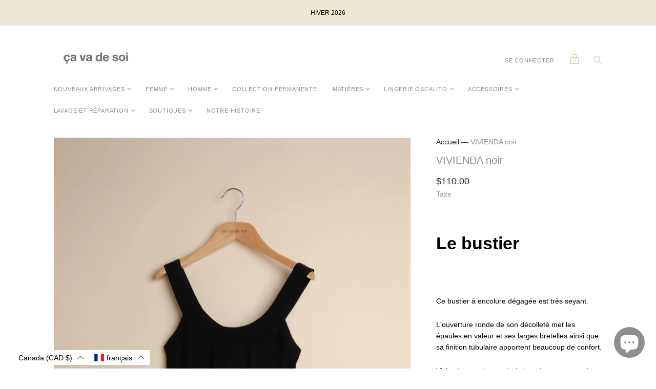

--- FILE ---
content_type: text/html; charset=utf-8
request_url: https://cavadesoi.com/products/f22-vivienda-noir-1
body_size: 69847
content:
<!doctype html>
<html class="no-js">
  <head>
    <meta charset="utf-8">

    <title>VIVIENDA noir — ça va de soi</title>

    
      <meta name="description" content="Le bustier  Ce bustier à encolure dégagée est très seyant. L&#39;ouverture ronde de son décolleté met les épaules en valeur et ses larges bretelles ainsi que sa finition tubulaire apportent beaucoup de confort. Vivienda constitue un bel ajout dans toute garde robe. À porter sous un cardigan ou en solo sur une taille haute,">
    

    
      <link rel="shortcut icon" href="//cavadesoi.com/cdn/shop/files/flavicon-cavadesoi_cabd3497-2d47-46ab-8aea-ea66214b02d9_32x32.png?v=1614319802" type="image/png">
    

    
      <link rel="canonical" href="https://cavadesoi.com/products/f22-vivienda-noir-1" />
    

    <meta name="viewport" content="width=device-width">

    















<meta property="og:site_name" content="ça va de soi">
<meta property="og:url" content="https://cavadesoi.com/products/f22-vivienda-noir-1">
<meta property="og:title" content="VIVIENDA noir">
<meta property="og:type" content="website">
<meta property="og:description" content="Le bustier  Ce bustier à encolure dégagée est très seyant. L&#39;ouverture ronde de son décolleté met les épaules en valeur et ses larges bretelles ainsi que sa finition tubulaire apportent beaucoup de confort. Vivienda constitue un bel ajout dans toute garde robe. À porter sous un cardigan ou en solo sur une taille haute,">




    
    
    

    
    
    <meta
      property="og:image"
      content="https://cavadesoi.com/cdn/shop/products/vivienda_noir_cavadesoi_F22_1200x1800.jpg?v=1661182942"
    />
    <meta
      property="og:image:secure_url"
      content="https://cavadesoi.com/cdn/shop/products/vivienda_noir_cavadesoi_F22_1200x1800.jpg?v=1661182942"
    />
    <meta property="og:image:width" content="1200" />
    <meta property="og:image:height" content="1800" />
    
    
    <meta property="og:image:alt" content="Social media image" />
  
















<meta name="twitter:title" content="VIVIENDA noir">
<meta name="twitter:description" content="Le bustier  Ce bustier à encolure dégagée est très seyant. L&#39;ouverture ronde de son décolleté met les épaules en valeur et ses larges bretelles ainsi que sa finition tubulaire apportent beaucoup de confort. Vivienda constitue un bel ajout dans toute garde robe. À porter sous un cardigan ou en solo sur une taille haute,">


    
    
    
      
      
      <meta name="twitter:card" content="summary">
    
    
    <meta
      property="twitter:image"
      content="https://cavadesoi.com/cdn/shop/products/vivienda_noir_cavadesoi_F22_1200x1200_crop_center.jpg?v=1661182942"
    />
    <meta property="twitter:image:width" content="1200" />
    <meta property="twitter:image:height" content="1200" />
    
    
    <meta property="twitter:image:alt" content="Social media image" />
  



    <script>
      document.documentElement.className=document.documentElement.className.replace(/\bno-js\b/,'js');
      if(window.Shopify&&window.Shopify.designMode)document.documentElement.className+=' in-theme-editor';
    </script>

    <link href="//cavadesoi.com/cdn/shop/t/6/assets/theme.css?v=165454351755996737511759331587" rel="stylesheet" type="text/css" media="all" />
    
        


    <script>window.performance && window.performance.mark && window.performance.mark('shopify.content_for_header.start');</script><meta id="shopify-digital-wallet" name="shopify-digital-wallet" content="/34112241801/digital_wallets/dialog">
<meta name="shopify-checkout-api-token" content="bba77f463aa61cb052480806a9441ce9">
<link rel="alternate" hreflang="x-default" href="https://cavadesoi.com/products/f22-vivienda-noir-1">
<link rel="alternate" hreflang="fr-CA" href="https://cavadesoi.com/products/f22-vivienda-noir-1">
<link rel="alternate" hreflang="en-CA" href="https://cavadesoi.com/en/products/f22-vivienda-noir-1">
<link rel="alternate" type="application/json+oembed" href="https://cavadesoi.com/products/f22-vivienda-noir-1.oembed">
<script async="async" src="/checkouts/internal/preloads.js?locale=fr-CA"></script>
<link rel="preconnect" href="https://shop.app" crossorigin="anonymous">
<script async="async" src="https://shop.app/checkouts/internal/preloads.js?locale=fr-CA&shop_id=34112241801" crossorigin="anonymous"></script>
<script id="apple-pay-shop-capabilities" type="application/json">{"shopId":34112241801,"countryCode":"CA","currencyCode":"CAD","merchantCapabilities":["supports3DS"],"merchantId":"gid:\/\/shopify\/Shop\/34112241801","merchantName":"ça va de soi","requiredBillingContactFields":["postalAddress","email","phone"],"requiredShippingContactFields":["postalAddress","email","phone"],"shippingType":"shipping","supportedNetworks":["visa","masterCard","amex","discover","interac","jcb"],"total":{"type":"pending","label":"ça va de soi","amount":"1.00"},"shopifyPaymentsEnabled":true,"supportsSubscriptions":true}</script>
<script id="shopify-features" type="application/json">{"accessToken":"bba77f463aa61cb052480806a9441ce9","betas":["rich-media-storefront-analytics"],"domain":"cavadesoi.com","predictiveSearch":true,"shopId":34112241801,"locale":"fr"}</script>
<script>var Shopify = Shopify || {};
Shopify.shop = "cavadesoi1.myshopify.com";
Shopify.locale = "fr";
Shopify.currency = {"active":"CAD","rate":"1.0"};
Shopify.country = "CA";
Shopify.theme = {"name":"Handy [MM-ST]","id":120175820937,"schema_name":"Handy","schema_version":"2.9.1","theme_store_id":826,"role":"main"};
Shopify.theme.handle = "null";
Shopify.theme.style = {"id":null,"handle":null};
Shopify.cdnHost = "cavadesoi.com/cdn";
Shopify.routes = Shopify.routes || {};
Shopify.routes.root = "/";</script>
<script type="module">!function(o){(o.Shopify=o.Shopify||{}).modules=!0}(window);</script>
<script>!function(o){function n(){var o=[];function n(){o.push(Array.prototype.slice.apply(arguments))}return n.q=o,n}var t=o.Shopify=o.Shopify||{};t.loadFeatures=n(),t.autoloadFeatures=n()}(window);</script>
<script>
  window.ShopifyPay = window.ShopifyPay || {};
  window.ShopifyPay.apiHost = "shop.app\/pay";
  window.ShopifyPay.redirectState = null;
</script>
<script id="shop-js-analytics" type="application/json">{"pageType":"product"}</script>
<script defer="defer" async type="module" src="//cavadesoi.com/cdn/shopifycloud/shop-js/modules/v2/client.init-shop-cart-sync_Lpn8ZOi5.fr.esm.js"></script>
<script defer="defer" async type="module" src="//cavadesoi.com/cdn/shopifycloud/shop-js/modules/v2/chunk.common_X4Hu3kma.esm.js"></script>
<script defer="defer" async type="module" src="//cavadesoi.com/cdn/shopifycloud/shop-js/modules/v2/chunk.modal_BV0V5IrV.esm.js"></script>
<script type="module">
  await import("//cavadesoi.com/cdn/shopifycloud/shop-js/modules/v2/client.init-shop-cart-sync_Lpn8ZOi5.fr.esm.js");
await import("//cavadesoi.com/cdn/shopifycloud/shop-js/modules/v2/chunk.common_X4Hu3kma.esm.js");
await import("//cavadesoi.com/cdn/shopifycloud/shop-js/modules/v2/chunk.modal_BV0V5IrV.esm.js");

  window.Shopify.SignInWithShop?.initShopCartSync?.({"fedCMEnabled":true,"windoidEnabled":true});

</script>
<script>
  window.Shopify = window.Shopify || {};
  if (!window.Shopify.featureAssets) window.Shopify.featureAssets = {};
  window.Shopify.featureAssets['shop-js'] = {"shop-cart-sync":["modules/v2/client.shop-cart-sync_hBo3gat_.fr.esm.js","modules/v2/chunk.common_X4Hu3kma.esm.js","modules/v2/chunk.modal_BV0V5IrV.esm.js"],"init-fed-cm":["modules/v2/client.init-fed-cm_BoVeauXL.fr.esm.js","modules/v2/chunk.common_X4Hu3kma.esm.js","modules/v2/chunk.modal_BV0V5IrV.esm.js"],"init-shop-email-lookup-coordinator":["modules/v2/client.init-shop-email-lookup-coordinator_CX4-Y-CZ.fr.esm.js","modules/v2/chunk.common_X4Hu3kma.esm.js","modules/v2/chunk.modal_BV0V5IrV.esm.js"],"init-windoid":["modules/v2/client.init-windoid_iuUmw7cp.fr.esm.js","modules/v2/chunk.common_X4Hu3kma.esm.js","modules/v2/chunk.modal_BV0V5IrV.esm.js"],"shop-button":["modules/v2/client.shop-button_DumFxEIo.fr.esm.js","modules/v2/chunk.common_X4Hu3kma.esm.js","modules/v2/chunk.modal_BV0V5IrV.esm.js"],"shop-cash-offers":["modules/v2/client.shop-cash-offers_BPdnZcGX.fr.esm.js","modules/v2/chunk.common_X4Hu3kma.esm.js","modules/v2/chunk.modal_BV0V5IrV.esm.js"],"shop-toast-manager":["modules/v2/client.shop-toast-manager_sjv6XvZD.fr.esm.js","modules/v2/chunk.common_X4Hu3kma.esm.js","modules/v2/chunk.modal_BV0V5IrV.esm.js"],"init-shop-cart-sync":["modules/v2/client.init-shop-cart-sync_Lpn8ZOi5.fr.esm.js","modules/v2/chunk.common_X4Hu3kma.esm.js","modules/v2/chunk.modal_BV0V5IrV.esm.js"],"init-customer-accounts-sign-up":["modules/v2/client.init-customer-accounts-sign-up_DQVKlaja.fr.esm.js","modules/v2/client.shop-login-button_DkHUpD44.fr.esm.js","modules/v2/chunk.common_X4Hu3kma.esm.js","modules/v2/chunk.modal_BV0V5IrV.esm.js"],"pay-button":["modules/v2/client.pay-button_DN6Ek-nh.fr.esm.js","modules/v2/chunk.common_X4Hu3kma.esm.js","modules/v2/chunk.modal_BV0V5IrV.esm.js"],"init-customer-accounts":["modules/v2/client.init-customer-accounts_BQOJrVdv.fr.esm.js","modules/v2/client.shop-login-button_DkHUpD44.fr.esm.js","modules/v2/chunk.common_X4Hu3kma.esm.js","modules/v2/chunk.modal_BV0V5IrV.esm.js"],"avatar":["modules/v2/client.avatar_BTnouDA3.fr.esm.js"],"init-shop-for-new-customer-accounts":["modules/v2/client.init-shop-for-new-customer-accounts_DW7xpOCZ.fr.esm.js","modules/v2/client.shop-login-button_DkHUpD44.fr.esm.js","modules/v2/chunk.common_X4Hu3kma.esm.js","modules/v2/chunk.modal_BV0V5IrV.esm.js"],"shop-follow-button":["modules/v2/client.shop-follow-button_CXr7UFuQ.fr.esm.js","modules/v2/chunk.common_X4Hu3kma.esm.js","modules/v2/chunk.modal_BV0V5IrV.esm.js"],"checkout-modal":["modules/v2/client.checkout-modal_CXg0VCPn.fr.esm.js","modules/v2/chunk.common_X4Hu3kma.esm.js","modules/v2/chunk.modal_BV0V5IrV.esm.js"],"shop-login-button":["modules/v2/client.shop-login-button_DkHUpD44.fr.esm.js","modules/v2/chunk.common_X4Hu3kma.esm.js","modules/v2/chunk.modal_BV0V5IrV.esm.js"],"lead-capture":["modules/v2/client.lead-capture_C9SxlK5K.fr.esm.js","modules/v2/chunk.common_X4Hu3kma.esm.js","modules/v2/chunk.modal_BV0V5IrV.esm.js"],"shop-login":["modules/v2/client.shop-login_DQBEMTrD.fr.esm.js","modules/v2/chunk.common_X4Hu3kma.esm.js","modules/v2/chunk.modal_BV0V5IrV.esm.js"],"payment-terms":["modules/v2/client.payment-terms_CokxZuo0.fr.esm.js","modules/v2/chunk.common_X4Hu3kma.esm.js","modules/v2/chunk.modal_BV0V5IrV.esm.js"]};
</script>
<script>(function() {
  var isLoaded = false;
  function asyncLoad() {
    if (isLoaded) return;
    isLoaded = true;
    var urls = ["https:\/\/js.smile.io\/v1\/smile-shopify.js?shop=cavadesoi1.myshopify.com","https:\/\/cdn.sesami.co\/shopify.js?shop=cavadesoi1.myshopify.com"];
    for (var i = 0; i < urls.length; i++) {
      var s = document.createElement('script');
      s.type = 'text/javascript';
      s.async = true;
      s.src = urls[i];
      var x = document.getElementsByTagName('script')[0];
      x.parentNode.insertBefore(s, x);
    }
  };
  if(window.attachEvent) {
    window.attachEvent('onload', asyncLoad);
  } else {
    window.addEventListener('load', asyncLoad, false);
  }
})();</script>
<script id="__st">var __st={"a":34112241801,"offset":-18000,"reqid":"108710ee-1f8b-4092-af45-5908379a9e94-1770031496","pageurl":"cavadesoi.com\/products\/f22-vivienda-noir-1","u":"c6c23ccb44bd","p":"product","rtyp":"product","rid":6904316166281};</script>
<script>window.ShopifyPaypalV4VisibilityTracking = true;</script>
<script id="captcha-bootstrap">!function(){'use strict';const t='contact',e='account',n='new_comment',o=[[t,t],['blogs',n],['comments',n],[t,'customer']],c=[[e,'customer_login'],[e,'guest_login'],[e,'recover_customer_password'],[e,'create_customer']],r=t=>t.map((([t,e])=>`form[action*='/${t}']:not([data-nocaptcha='true']) input[name='form_type'][value='${e}']`)).join(','),a=t=>()=>t?[...document.querySelectorAll(t)].map((t=>t.form)):[];function s(){const t=[...o],e=r(t);return a(e)}const i='password',u='form_key',d=['recaptcha-v3-token','g-recaptcha-response','h-captcha-response',i],f=()=>{try{return window.sessionStorage}catch{return}},m='__shopify_v',_=t=>t.elements[u];function p(t,e,n=!1){try{const o=window.sessionStorage,c=JSON.parse(o.getItem(e)),{data:r}=function(t){const{data:e,action:n}=t;return t[m]||n?{data:e,action:n}:{data:t,action:n}}(c);for(const[e,n]of Object.entries(r))t.elements[e]&&(t.elements[e].value=n);n&&o.removeItem(e)}catch(o){console.error('form repopulation failed',{error:o})}}const l='form_type',E='cptcha';function T(t){t.dataset[E]=!0}const w=window,h=w.document,L='Shopify',v='ce_forms',y='captcha';let A=!1;((t,e)=>{const n=(g='f06e6c50-85a8-45c8-87d0-21a2b65856fe',I='https://cdn.shopify.com/shopifycloud/storefront-forms-hcaptcha/ce_storefront_forms_captcha_hcaptcha.v1.5.2.iife.js',D={infoText:'Protégé par hCaptcha',privacyText:'Confidentialité',termsText:'Conditions'},(t,e,n)=>{const o=w[L][v],c=o.bindForm;if(c)return c(t,g,e,D).then(n);var r;o.q.push([[t,g,e,D],n]),r=I,A||(h.body.append(Object.assign(h.createElement('script'),{id:'captcha-provider',async:!0,src:r})),A=!0)});var g,I,D;w[L]=w[L]||{},w[L][v]=w[L][v]||{},w[L][v].q=[],w[L][y]=w[L][y]||{},w[L][y].protect=function(t,e){n(t,void 0,e),T(t)},Object.freeze(w[L][y]),function(t,e,n,w,h,L){const[v,y,A,g]=function(t,e,n){const i=e?o:[],u=t?c:[],d=[...i,...u],f=r(d),m=r(i),_=r(d.filter((([t,e])=>n.includes(e))));return[a(f),a(m),a(_),s()]}(w,h,L),I=t=>{const e=t.target;return e instanceof HTMLFormElement?e:e&&e.form},D=t=>v().includes(t);t.addEventListener('submit',(t=>{const e=I(t);if(!e)return;const n=D(e)&&!e.dataset.hcaptchaBound&&!e.dataset.recaptchaBound,o=_(e),c=g().includes(e)&&(!o||!o.value);(n||c)&&t.preventDefault(),c&&!n&&(function(t){try{if(!f())return;!function(t){const e=f();if(!e)return;const n=_(t);if(!n)return;const o=n.value;o&&e.removeItem(o)}(t);const e=Array.from(Array(32),(()=>Math.random().toString(36)[2])).join('');!function(t,e){_(t)||t.append(Object.assign(document.createElement('input'),{type:'hidden',name:u})),t.elements[u].value=e}(t,e),function(t,e){const n=f();if(!n)return;const o=[...t.querySelectorAll(`input[type='${i}']`)].map((({name:t})=>t)),c=[...d,...o],r={};for(const[a,s]of new FormData(t).entries())c.includes(a)||(r[a]=s);n.setItem(e,JSON.stringify({[m]:1,action:t.action,data:r}))}(t,e)}catch(e){console.error('failed to persist form',e)}}(e),e.submit())}));const S=(t,e)=>{t&&!t.dataset[E]&&(n(t,e.some((e=>e===t))),T(t))};for(const o of['focusin','change'])t.addEventListener(o,(t=>{const e=I(t);D(e)&&S(e,y())}));const B=e.get('form_key'),M=e.get(l),P=B&&M;t.addEventListener('DOMContentLoaded',(()=>{const t=y();if(P)for(const e of t)e.elements[l].value===M&&p(e,B);[...new Set([...A(),...v().filter((t=>'true'===t.dataset.shopifyCaptcha))])].forEach((e=>S(e,t)))}))}(h,new URLSearchParams(w.location.search),n,t,e,['guest_login'])})(!0,!0)}();</script>
<script integrity="sha256-4kQ18oKyAcykRKYeNunJcIwy7WH5gtpwJnB7kiuLZ1E=" data-source-attribution="shopify.loadfeatures" defer="defer" src="//cavadesoi.com/cdn/shopifycloud/storefront/assets/storefront/load_feature-a0a9edcb.js" crossorigin="anonymous"></script>
<script crossorigin="anonymous" defer="defer" src="//cavadesoi.com/cdn/shopifycloud/storefront/assets/shopify_pay/storefront-65b4c6d7.js?v=20250812"></script>
<script data-source-attribution="shopify.dynamic_checkout.dynamic.init">var Shopify=Shopify||{};Shopify.PaymentButton=Shopify.PaymentButton||{isStorefrontPortableWallets:!0,init:function(){window.Shopify.PaymentButton.init=function(){};var t=document.createElement("script");t.src="https://cavadesoi.com/cdn/shopifycloud/portable-wallets/latest/portable-wallets.fr.js",t.type="module",document.head.appendChild(t)}};
</script>
<script data-source-attribution="shopify.dynamic_checkout.buyer_consent">
  function portableWalletsHideBuyerConsent(e){var t=document.getElementById("shopify-buyer-consent"),n=document.getElementById("shopify-subscription-policy-button");t&&n&&(t.classList.add("hidden"),t.setAttribute("aria-hidden","true"),n.removeEventListener("click",e))}function portableWalletsShowBuyerConsent(e){var t=document.getElementById("shopify-buyer-consent"),n=document.getElementById("shopify-subscription-policy-button");t&&n&&(t.classList.remove("hidden"),t.removeAttribute("aria-hidden"),n.addEventListener("click",e))}window.Shopify?.PaymentButton&&(window.Shopify.PaymentButton.hideBuyerConsent=portableWalletsHideBuyerConsent,window.Shopify.PaymentButton.showBuyerConsent=portableWalletsShowBuyerConsent);
</script>
<script data-source-attribution="shopify.dynamic_checkout.cart.bootstrap">document.addEventListener("DOMContentLoaded",(function(){function t(){return document.querySelector("shopify-accelerated-checkout-cart, shopify-accelerated-checkout")}if(t())Shopify.PaymentButton.init();else{new MutationObserver((function(e,n){t()&&(Shopify.PaymentButton.init(),n.disconnect())})).observe(document.body,{childList:!0,subtree:!0})}}));
</script>
<link id="shopify-accelerated-checkout-styles" rel="stylesheet" media="screen" href="https://cavadesoi.com/cdn/shopifycloud/portable-wallets/latest/accelerated-checkout-backwards-compat.css" crossorigin="anonymous">
<style id="shopify-accelerated-checkout-cart">
        #shopify-buyer-consent {
  margin-top: 1em;
  display: inline-block;
  width: 100%;
}

#shopify-buyer-consent.hidden {
  display: none;
}

#shopify-subscription-policy-button {
  background: none;
  border: none;
  padding: 0;
  text-decoration: underline;
  font-size: inherit;
  cursor: pointer;
}

#shopify-subscription-policy-button::before {
  box-shadow: none;
}

      </style>

<script>window.performance && window.performance.mark && window.performance.mark('shopify.content_for_header.end');</script>
    
<script language="javascript" src="https://wt1.probance.ca/webtrax/rsc/cavadesoi.js"></script>
<script src="https://probance.ca/epok2xxit5roisai/shopify.js" cust_email="" product_id="6904316166281"></script>
   
  <!-- "snippets/weglot_hreftags.liquid" was not rendered, the associated app was uninstalled -->
<!-- "snippets/weglot_switcher.liquid" was not rendered, the associated app was uninstalled -->

  <link href="//cavadesoi.com/cdn/shop/t/6/assets/translation-lab-language-dropdown.css?v=145857948510889856051616528866" rel="stylesheet" type="text/css" media="all" />
<!-- BEGIN app block: shopify://apps/powerful-form-builder/blocks/app-embed/e4bcb1eb-35b2-42e6-bc37-bfe0e1542c9d --><script type="text/javascript" hs-ignore data-cookieconsent="ignore">
  var Globo = Globo || {};
  var globoFormbuilderRecaptchaInit = function(){};
  var globoFormbuilderHcaptchaInit = function(){};
  window.Globo.FormBuilder = window.Globo.FormBuilder || {};
  window.Globo.FormBuilder.shop = {"configuration":{"money_format":"${{amount}}"},"pricing":{"features":{"bulkOrderForm":true,"cartForm":true,"fileUpload":30,"removeCopyright":true,"restrictedEmailDomains":true,"metrics":true}},"settings":{"copyright":"Powered by <a href=\"https://globosoftware.net\" target=\"_blank\">Globo</a> <a href=\"https://apps.shopify.com/form-builder-contact-form\" target=\"_blank\">Form</a>","hideWaterMark":false,"reCaptcha":{"recaptchaType":"v2","siteKey":false,"languageCode":"en"},"hCaptcha":{"siteKey":false},"scrollTop":false,"customCssCode":"","customCssEnabled":false,"additionalColumns":[{"id":"additional.date_of_birth","label":"Date of birth","tab":"additional","type":"datetime","createdBy":"form","formId":426},{"id":"additional.gender","label":"Langue - Language","tab":"additional","type":"text","createdBy":"form","formId":426},{"id":"additional.referred_by","label":"Referred by","tab":"additional","type":"text","createdBy":"form","formId":426},{"id":"additional.checkbox","label":"Frequence - Frequancy","tab":"additional","type":"text","createdBy":"form","formId":"426"},{"id":"additional.i_agree_terms_and_conditions","label":"I agree <a href='/' target='_blank'>Terms and Conditions</a>","tab":"additional","type":"text","createdBy":"form","formId":"426"},{"id":"additional.radio","label":"Langue","tab":"additional","type":"text","createdBy":"form","formId":"430"},{"id":"additional.radio_1","label":"Fréquence","tab":"additional","type":"text","createdBy":"form","formId":"430"},{"id":"additional.checkbox_1","label":"Comment avez-vous découvert ça va de soi ?","tab":"additional","type":"boolean","createdBy":"form","formId":"430"},{"id":"additional.text","label":"Prénom","tab":"additional","type":"text","createdBy":"form","formId":"430"},{"id":"additional.comment_avez-vous_découvert_ça_va_de_soi","label":"Intérêt / Interest","tab":"additional","type":"boolean","createdBy":"form","formId":"430"}]},"encryption_form_id":1,"url":"https://app.powerfulform.com/","CDN_URL":"https://dxo9oalx9qc1s.cloudfront.net","app_id":"1783207"};

  if(window.Globo.FormBuilder.shop.settings.customCssEnabled && window.Globo.FormBuilder.shop.settings.customCssCode){
    const customStyle = document.createElement('style');
    customStyle.type = 'text/css';
    customStyle.innerHTML = window.Globo.FormBuilder.shop.settings.customCssCode;
    document.head.appendChild(customStyle);
  }

  window.Globo.FormBuilder.forms = [];
    
      
      
      
      window.Globo.FormBuilder.forms[430] = {"430":{"elements":[{"id":"group-1","type":"group","label":"Page 1","description":"","elements":[{"id":"text","type":"text","label":"Prénom ","placeholder":"First Name","description":"","limitCharacters":false,"characters":100,"hideLabel":false,"keepPositionLabel":false,"required":false,"ifHideLabel":false,"inputIcon":"","columnWidth":50},{"id":"text-2","type":"text","label":"Nom","placeholder":"Last Name","description":"","limitCharacters":false,"characters":100,"hideLabel":false,"keepPositionLabel":false,"required":false,"ifHideLabel":false,"inputIcon":"","columnWidth":50,"conditionalField":false},{"id":"email","type":"email","label":"Email","placeholder":"Email","description":"","limitCharacters":false,"characters":100,"hideLabel":false,"keepPositionLabel":false,"required":true,"ifHideLabel":false,"inputIcon":"","columnWidth":50,"conditionalField":false},{"id":"phone","type":"phone","label":"Téléphone","placeholder":"Phone","description":"","validatePhone":false,"onlyShowFlag":false,"defaultCountryCode":"us","limitCharacters":false,"characters":100,"hideLabel":false,"keepPositionLabel":false,"required":false,"ifHideLabel":false,"inputIcon":"","columnWidth":50,"conditionalField":false},{"id":"radio","type":"radio","label":"Langue ","options":"Français\nEnglish","defaultOption":"","description":"Language","hideLabel":false,"keepPositionLabel":false,"required":false,"ifHideLabel":false,"inlineOption":100,"columnWidth":50,"conditionalField":false},{"id":"radio-2","type":"radio","label":"Fréquence","options":"Toutes - All  12 x \/ an - year\nSaison - Season 4x \/ an - year","defaultOption":"","description":" Frequency","hideLabel":false,"keepPositionLabel":false,"required":false,"ifHideLabel":false,"inlineOption":100,"columnWidth":50,"conditionalField":false,"onlyShowIf":false,"radio":false},{"id":"checkbox","type":"checkbox","label":"Comment avez-vous découvert ça va de soi ?","options":"Google \/ Recherche - Searching \nBouche à oreille - Word of mouth\nMa boutique de quartier - in my neighborhood\nInstagram \/ Facebook","defaultOptions":"","description":"How did you discover ça va de soi ?","hideLabel":false,"keepPositionLabel":false,"required":false,"ifHideLabel":false,"inlineOption":100,"columnWidth":50,"conditionalField":false,"onlyShowIf":false,"radio":false,"radio-2":false},{"id":"checkbox-2","type":"checkbox","label":"Intérêt \/ Interest","options":"Nouvelles collections \/ New collections\nVentes privées \/ Sales events\nConseils d'entretien \/ Care advice\nInspiration","defaultOptions":"","description":"","hideLabel":false,"keepPositionLabel":false,"required":false,"ifHideLabel":false,"inlineOption":100,"columnWidth":50,"conditionalField":false,"onlyShowIf":false,"radio":false,"radio-2":false,"checkbox":false}]}],"errorMessage":{"required":"Veuillez remplir ce champ - Please fill in field","invalid":"Invalide - Invalid","invalidName":"Nom invalide - Invalid name","invalidEmail":"Invalid email invalide","invalidURL":"Invalid URL","invalidPhone":"Téléphone invalide - Invalid phone number","invalidNumber":"Numéro invalide - Invalid number","invalidPassword":"Mot de passe invalide - Invalid password","confirmPasswordNotMatch":"Le mot de passe ne correspond pas - The password and confirmation password do not match","customerAlreadyExists":"Votre profil existe déjà - Your profile already exists","fileSizeLimit":"Limite de fichier excédée - File size limit exceeded","fileNotAllowed":"Extension de fichier non permise - File extension not allowed","requiredCaptcha":"Veuillez entrer le captcha - Please, enter the captcha","requiredProducts":"Veuillez selection produit - Please select product","limitQuantity":"Le nombre d'items en stock a été dépassé - The number of products left in stock has been exceeded","shopifyInvalidPhone":"téléphone - entrer un no. de tel. valide pour la livraison - phone - Enter a valid phone number to use this delivery method","shopifyPhoneHasAlready":"téléphone - ce numéro de tel est déjà en usage - phone - Phone has already been taken","shopifyInvalidProvice":"Adresse non valide - address not valid (province)","otherError":"Désolés veuillez réessayer plus tard - Something went wrong, please try again"},"appearance":{"layout":"default","width":"700","style":"flat_rounded","mainColor":"rgba(211,202,146,1)","headingColor":"#000","labelColor":"#000","descriptionColor":"#6c757d","optionColor":"#000","paragraphColor":"#000","paragraphBackground":"#fff","background":"none","backgroundColor":"#FFF","backgroundImage":"","backgroundImageAlignment":"middle","floatingIcon":"\u003csvg aria-hidden=\"true\" focusable=\"false\" data-prefix=\"far\" data-icon=\"envelope\" class=\"svg-inline--fa fa-envelope fa-w-16\" role=\"img\" xmlns=\"http:\/\/www.w3.org\/2000\/svg\" viewBox=\"0 0 512 512\"\u003e\u003cpath fill=\"currentColor\" d=\"M464 64H48C21.49 64 0 85.49 0 112v288c0 26.51 21.49 48 48 48h416c26.51 0 48-21.49 48-48V112c0-26.51-21.49-48-48-48zm0 48v40.805c-22.422 18.259-58.168 46.651-134.587 106.49-16.841 13.247-50.201 45.072-73.413 44.701-23.208.375-56.579-31.459-73.413-44.701C106.18 199.465 70.425 171.067 48 152.805V112h416zM48 400V214.398c22.914 18.251 55.409 43.862 104.938 82.646 21.857 17.205 60.134 55.186 103.062 54.955 42.717.231 80.509-37.199 103.053-54.947 49.528-38.783 82.032-64.401 104.947-82.653V400H48z\"\u003e\u003c\/path\u003e\u003c\/svg\u003e","floatingText":"","displayOnAllPage":false,"position":"bottom right","formType":"registerForm","newTemplate":true,"font":{"family":"Almarai","variant":"300"},"colorScheme":{"solidButton":{"red":211,"green":202,"blue":146,"alpha":1},"solidButtonLabel":{"red":255,"green":255,"blue":255},"text":{"red":0,"green":0,"blue":0},"outlineButton":{"red":211,"green":202,"blue":146,"alpha":1},"background":null}},"afterSubmit":{"action":"clearForm","message":"\u003ch4\u003e\u0026nbsp;\u003c\/h4\u003e\n\u003cp\u003e\u0026nbsp;\u003c\/p\u003e\n\u003cp\u003eMerci !\u003c\/p\u003e\n\u003cp\u003eThank you !\u003c\/p\u003e","redirectUrl":"","enableGa":false,"gaEventCategory":"Form Builder by Globo","gaEventAction":"Submit","gaEventLabel":"Contact us form","enableFpx":false,"fpxTrackerName":""},"accountPage":{"showAccountDetail":false,"registrationPage":false,"editAccountPage":true,"header":"Header","active":true,"title":"Détails et préférences","headerDescription":"\u003cp\u003eDetails and preferences\u003c\/p\u003e","afterUpdate":"Message after update","message":"\u003ch5\u003eVotre compte a \u0026eacute;t\u0026eacute; mis \u0026agrave; jour\u0026nbsp;\u003c\/h5\u003e\n\u003cp\u003e***\u003c\/p\u003e\n\u003ch5\u003eYour preferences and account have been updated\u0026nbsp;\u003c\/h5\u003e","footer":"Footer","updateText":"Mise à jour - Update","footerDescription":""},"footer":{"description":"\u003cp\u003e\u003cbr\u003e\u003c\/p\u003e","previousText":"Previous","nextText":"Next","submitText":"Inscription","resetButton":false,"resetButtonText":"Reset","submitFullWidth":false,"submitAlignment":"center"},"header":{"active":true,"title":"Inscrivez-vous à notre infolettre pour des nouvelles, inspirations, et offres exclusives","description":"\u003cp\u003eSubscribe to our newsletter for exclusive news, inspiration and offers\u003c\/p\u003e"},"isStepByStepForm":true,"publish":{"requiredLogin":false,"requiredLoginMessage":"Please \u003ca href='\/account\/login' title='login'\u003elogin\u003c\/a\u003e to continue","publishType":"embedCode","embedCode":"\u003cdiv class=\"globo-formbuilder\" data-id=\"NDMw\"\u003e\u003c\/div\u003e","shortCode":"{formbuilder:NDMw}","popup":"\u003cbutton class=\"globo-formbuilder-open\" data-id=\"NDMw\"\u003eOpen form\u003c\/button\u003e","lightbox":"\u003cdiv class=\"globo-form-publish-modal lightbox hidden\" data-id=\"NDMw\"\u003e\u003cdiv class=\"globo-form-modal-content\"\u003e\u003cdiv class=\"globo-formbuilder\" data-id=\"NDMw\"\u003e\u003c\/div\u003e\u003c\/div\u003e\u003c\/div\u003e","enableAddShortCode":true,"selectPage":"90690519177","selectPositionOnPage":"top","selectTime":"forever","setCookie":"1","setCookieHours":"1","setCookieWeeks":"1"},"reCaptcha":{"enable":false,"note":"Please make sure that you have set Google reCaptcha v2 Site key and Secret key in \u003ca href=\"\/admin\/settings\"\u003eSettings\u003c\/a\u003e"},"html":"\n\u003cdiv class=\"globo-form default-form globo-form-id-430 \" data-locale=\"fr\" \u003e\n\n\u003cstyle\u003e\n\n\n    \n        \n        @import url('https:\/\/fonts.googleapis.com\/css?family=Almarai:ital,wght@0,300');\n    \n\n    :root .globo-form-app[data-id=\"430\"]{\n        \n        --gfb-color-solidButton: 211,202,146;\n        --gfb-color-solidButtonColor: rgb(var(--gfb-color-solidButton));\n        --gfb-color-solidButtonLabel: 255,255,255;\n        --gfb-color-solidButtonLabelColor: rgb(var(--gfb-color-solidButtonLabel));\n        --gfb-color-text: 0,0,0;\n        --gfb-color-textColor: rgb(var(--gfb-color-text));\n        --gfb-color-outlineButton: 211,202,146;\n        --gfb-color-outlineButtonColor: rgb(var(--gfb-color-outlineButton));\n        --gfb-color-background: ,,;\n        --gfb-color-backgroundColor: rgb(var(--gfb-color-background));\n        \n        --gfb-main-color: rgba(211,202,146,1);\n        --gfb-primary-color: var(--gfb-color-solidButtonColor, var(--gfb-main-color));\n        --gfb-primary-text-color: var(--gfb-color-solidButtonLabelColor, #FFF);\n        --gfb-form-width: 700px;\n        --gfb-font-family: inherit;\n        --gfb-font-style: inherit;\n        --gfb--image: 40%;\n        --gfb-image-ratio-draft: var(--gfb--image);\n        --gfb-image-ratio: var(--gfb-image-ratio-draft);\n        \n        \n        --gfb-font-family: \"Almarai\";\n        --gfb-font-weight: 300;\n        --gfb-font-style: normal;\n        \n        --gfb-bg-temp-color: #FFF;\n        --gfb-bg-position: middle;\n        \n        --gfb-bg-color: var(--gfb-color-backgroundColor, var(--gfb-bg-temp-color));\n        \n    }\n    \n.globo-form-id-430 .globo-form-app{\n    max-width: 700px;\n    width: -webkit-fill-available;\n    \n    background-color: unset;\n    \n    \n}\n\n.globo-form-id-430 .globo-form-app .globo-heading{\n    color: var(--gfb-color-textColor, #000)\n}\n\n\n\n.globo-form-id-430 .globo-form-app .globo-description,\n.globo-form-id-430 .globo-form-app .header .globo-description{\n    --gfb-color-description: rgba(var(--gfb-color-text), 0.8);\n    color: var(--gfb-color-description, #6c757d);\n}\n.globo-form-id-430 .globo-form-app .globo-label,\n.globo-form-id-430 .globo-form-app .globo-form-control label.globo-label,\n.globo-form-id-430 .globo-form-app .globo-form-control label.globo-label span.label-content{\n    color: var(--gfb-color-textColor, #000);\n    text-align: left;\n}\n.globo-form-id-430 .globo-form-app .globo-label.globo-position-label{\n    height: 20px !important;\n}\n.globo-form-id-430 .globo-form-app .globo-form-control .help-text.globo-description,\n.globo-form-id-430 .globo-form-app .globo-form-control span.globo-description{\n    --gfb-color-description: rgba(var(--gfb-color-text), 0.8);\n    color: var(--gfb-color-description, #6c757d);\n}\n.globo-form-id-430 .globo-form-app .globo-form-control .checkbox-wrapper .globo-option,\n.globo-form-id-430 .globo-form-app .globo-form-control .radio-wrapper .globo-option\n{\n    color: var(--gfb-color-textColor, #000);\n}\n.globo-form-id-430 .globo-form-app .footer,\n.globo-form-id-430 .globo-form-app .gfb__footer{\n    text-align:center;\n}\n.globo-form-id-430 .globo-form-app .footer button,\n.globo-form-id-430 .globo-form-app .gfb__footer button{\n    border:1px solid var(--gfb-primary-color);\n    \n}\n.globo-form-id-430 .globo-form-app .footer button.submit,\n.globo-form-id-430 .globo-form-app .gfb__footer button.submit\n.globo-form-id-430 .globo-form-app .footer button.checkout,\n.globo-form-id-430 .globo-form-app .gfb__footer button.checkout,\n.globo-form-id-430 .globo-form-app .footer button.action.loading .spinner,\n.globo-form-id-430 .globo-form-app .gfb__footer button.action.loading .spinner{\n    background-color: var(--gfb-primary-color);\n    color : #000000;\n}\n.globo-form-id-430 .globo-form-app .globo-form-control .star-rating\u003efieldset:not(:checked)\u003elabel:before {\n    content: url('data:image\/svg+xml; utf8, \u003csvg aria-hidden=\"true\" focusable=\"false\" data-prefix=\"far\" data-icon=\"star\" class=\"svg-inline--fa fa-star fa-w-18\" role=\"img\" xmlns=\"http:\/\/www.w3.org\/2000\/svg\" viewBox=\"0 0 576 512\"\u003e\u003cpath fill=\"rgba(211,202,146,1)\" d=\"M528.1 171.5L382 150.2 316.7 17.8c-11.7-23.6-45.6-23.9-57.4 0L194 150.2 47.9 171.5c-26.2 3.8-36.7 36.1-17.7 54.6l105.7 103-25 145.5c-4.5 26.3 23.2 46 46.4 33.7L288 439.6l130.7 68.7c23.2 12.2 50.9-7.4 46.4-33.7l-25-145.5 105.7-103c19-18.5 8.5-50.8-17.7-54.6zM388.6 312.3l23.7 138.4L288 385.4l-124.3 65.3 23.7-138.4-100.6-98 139-20.2 62.2-126 62.2 126 139 20.2-100.6 98z\"\u003e\u003c\/path\u003e\u003c\/svg\u003e');\n}\n.globo-form-id-430 .globo-form-app .globo-form-control .star-rating\u003efieldset\u003einput:checked ~ label:before {\n    content: url('data:image\/svg+xml; utf8, \u003csvg aria-hidden=\"true\" focusable=\"false\" data-prefix=\"fas\" data-icon=\"star\" class=\"svg-inline--fa fa-star fa-w-18\" role=\"img\" xmlns=\"http:\/\/www.w3.org\/2000\/svg\" viewBox=\"0 0 576 512\"\u003e\u003cpath fill=\"rgba(211,202,146,1)\" d=\"M259.3 17.8L194 150.2 47.9 171.5c-26.2 3.8-36.7 36.1-17.7 54.6l105.7 103-25 145.5c-4.5 26.3 23.2 46 46.4 33.7L288 439.6l130.7 68.7c23.2 12.2 50.9-7.4 46.4-33.7l-25-145.5 105.7-103c19-18.5 8.5-50.8-17.7-54.6L382 150.2 316.7 17.8c-11.7-23.6-45.6-23.9-57.4 0z\"\u003e\u003c\/path\u003e\u003c\/svg\u003e');\n}\n.globo-form-id-430 .globo-form-app .globo-form-control .star-rating\u003efieldset:not(:checked)\u003elabel:hover:before,\n.globo-form-id-430 .globo-form-app .globo-form-control .star-rating\u003efieldset:not(:checked)\u003elabel:hover ~ label:before{\n    content : url('data:image\/svg+xml; utf8, \u003csvg aria-hidden=\"true\" focusable=\"false\" data-prefix=\"fas\" data-icon=\"star\" class=\"svg-inline--fa fa-star fa-w-18\" role=\"img\" xmlns=\"http:\/\/www.w3.org\/2000\/svg\" viewBox=\"0 0 576 512\"\u003e\u003cpath fill=\"rgba(211,202,146,1)\" d=\"M259.3 17.8L194 150.2 47.9 171.5c-26.2 3.8-36.7 36.1-17.7 54.6l105.7 103-25 145.5c-4.5 26.3 23.2 46 46.4 33.7L288 439.6l130.7 68.7c23.2 12.2 50.9-7.4 46.4-33.7l-25-145.5 105.7-103c19-18.5 8.5-50.8-17.7-54.6L382 150.2 316.7 17.8c-11.7-23.6-45.6-23.9-57.4 0z\"\u003e\u003c\/path\u003e\u003c\/svg\u003e')\n}\n.globo-form-id-430 .globo-form-app .globo-form-control .checkbox-wrapper .checkbox-input:checked ~ .checkbox-label:before {\n    border-color: var(--gfb-primary-color);\n    box-shadow: 0 4px 6px rgba(50,50,93,0.11), 0 1px 3px rgba(0,0,0,0.08);\n    background-color: var(--gfb-primary-color);\n}\n.globo-form-id-430 .globo-form-app .step.-completed .step__number,\n.globo-form-id-430 .globo-form-app .line.-progress,\n.globo-form-id-430 .globo-form-app .line.-start{\n    background-color: var(--gfb-primary-color);\n}\n.globo-form-id-430 .globo-form-app .checkmark__check,\n.globo-form-id-430 .globo-form-app .checkmark__circle{\n    stroke: var(--gfb-primary-color);\n}\n.globo-form-id-430 .floating-button{\n    background-color: var(--gfb-primary-color);\n}\n.globo-form-id-430 .globo-form-app .globo-form-control .checkbox-wrapper .checkbox-input ~ .checkbox-label:before,\n.globo-form-app .globo-form-control .radio-wrapper .radio-input ~ .radio-label:after{\n    border-color : var(--gfb-primary-color);\n}\n.globo-form-id-430 .flatpickr-day.selected, \n.globo-form-id-430 .flatpickr-day.startRange, \n.globo-form-id-430 .flatpickr-day.endRange, \n.globo-form-id-430 .flatpickr-day.selected.inRange, \n.globo-form-id-430 .flatpickr-day.startRange.inRange, \n.globo-form-id-430 .flatpickr-day.endRange.inRange, \n.globo-form-id-430 .flatpickr-day.selected:focus, \n.globo-form-id-430 .flatpickr-day.startRange:focus, \n.globo-form-id-430 .flatpickr-day.endRange:focus, \n.globo-form-id-430 .flatpickr-day.selected:hover, \n.globo-form-id-430 .flatpickr-day.startRange:hover, \n.globo-form-id-430 .flatpickr-day.endRange:hover, \n.globo-form-id-430 .flatpickr-day.selected.prevMonthDay, \n.globo-form-id-430 .flatpickr-day.startRange.prevMonthDay, \n.globo-form-id-430 .flatpickr-day.endRange.prevMonthDay, \n.globo-form-id-430 .flatpickr-day.selected.nextMonthDay, \n.globo-form-id-430 .flatpickr-day.startRange.nextMonthDay, \n.globo-form-id-430 .flatpickr-day.endRange.nextMonthDay {\n    background: var(--gfb-primary-color);\n    border-color: var(--gfb-primary-color);\n}\n.globo-form-id-430 .globo-paragraph {\n    background: #fff;\n    color: var(--gfb-color-textColor, #000);\n    width: 100%!important;\n}\n\n[dir=\"rtl\"] .globo-form-app .header .title,\n[dir=\"rtl\"] .globo-form-app .header .description,\n[dir=\"rtl\"] .globo-form-id-430 .globo-form-app .globo-heading,\n[dir=\"rtl\"] .globo-form-id-430 .globo-form-app .globo-label,\n[dir=\"rtl\"] .globo-form-id-430 .globo-form-app .globo-form-control label.globo-label,\n[dir=\"rtl\"] .globo-form-id-430 .globo-form-app .globo-form-control label.globo-label span.label-content{\n    text-align: right;\n}\n\n[dir=\"rtl\"] .globo-form-app .line {\n    left: unset;\n    right: 50%;\n}\n\n[dir=\"rtl\"] .globo-form-id-430 .globo-form-app .line.-start {\n    left: unset;    \n    right: 0%;\n}\n\n\u003c\/style\u003e\n\n\n\n\n\u003cdiv class=\"globo-form-app default-layout gfb-style-flat_rounded  gfb-font-size-medium\" data-id=430\u003e\n    \n    \u003cdiv class=\"header dismiss hidden\" onclick=\"Globo.FormBuilder.closeModalForm(this)\"\u003e\n        \u003csvg width=20 height=20 viewBox=\"0 0 20 20\" class=\"\" focusable=\"false\" aria-hidden=\"true\"\u003e\u003cpath d=\"M11.414 10l4.293-4.293a.999.999 0 1 0-1.414-1.414L10 8.586 5.707 4.293a.999.999 0 1 0-1.414 1.414L8.586 10l-4.293 4.293a.999.999 0 1 0 1.414 1.414L10 11.414l4.293 4.293a.997.997 0 0 0 1.414 0 .999.999 0 0 0 0-1.414L11.414 10z\" fill-rule=\"evenodd\"\u003e\u003c\/path\u003e\u003c\/svg\u003e\n    \u003c\/div\u003e\n    \u003cform class=\"g-container\" novalidate action=\"https:\/\/app.powerfulform.com\/api\/front\/form\/430\/send\" method=\"POST\" enctype=\"multipart\/form-data\" data-id=430\u003e\n        \n            \n            \u003cdiv class=\"header\"\u003e\n                \u003ch3 class=\"title globo-heading\"\u003eInscrivez-vous à notre infolettre pour des nouvelles, inspirations, et offres exclusives\u003c\/h3\u003e\n                \n                \u003cdiv class=\"description globo-description\"\u003e\u003cp\u003eSubscribe to our newsletter for exclusive news, inspiration and offers\u003c\/p\u003e\u003c\/div\u003e\n                \n            \u003c\/div\u003e\n            \n        \n        \n            \u003cdiv class=\"globo-formbuilder-wizard\" data-id=430\u003e\n                \u003cdiv class=\"wizard__content\"\u003e\n                    \u003cheader class=\"wizard__header\"\u003e\n                        \u003cdiv class=\"wizard__steps\"\u003e\n                        \u003cnav class=\"steps hidden\"\u003e\n                            \n                            \n                                \n                            \n                            \n                                \n                                \n                                \n                                \n                                \u003cdiv class=\"step last \" data-element-id=\"group-1\"  data-step=\"0\" \u003e\n                                    \u003cdiv class=\"step__content\"\u003e\n                                        \u003cp class=\"step__number\"\u003e\u003c\/p\u003e\n                                        \u003csvg class=\"checkmark\" xmlns=\"http:\/\/www.w3.org\/2000\/svg\" width=52 height=52 viewBox=\"0 0 52 52\"\u003e\n                                            \u003ccircle class=\"checkmark__circle\" cx=\"26\" cy=\"26\" r=\"25\" fill=\"none\"\/\u003e\n                                            \u003cpath class=\"checkmark__check\" fill=\"none\" d=\"M14.1 27.2l7.1 7.2 16.7-16.8\"\/\u003e\n                                        \u003c\/svg\u003e\n                                        \u003cdiv class=\"lines\"\u003e\n                                            \n                                                \u003cdiv class=\"line -start\"\u003e\u003c\/div\u003e\n                                            \n                                            \u003cdiv class=\"line -background\"\u003e\n                                            \u003c\/div\u003e\n                                            \u003cdiv class=\"line -progress\"\u003e\n                                            \u003c\/div\u003e\n                                        \u003c\/div\u003e  \n                                    \u003c\/div\u003e\n                                \u003c\/div\u003e\n                            \n                        \u003c\/nav\u003e\n                        \u003c\/div\u003e\n                    \u003c\/header\u003e\n                    \u003cdiv class=\"panels\"\u003e\n                        \n                        \n                        \n                        \n                        \u003cdiv class=\"panel \" data-element-id=\"group-1\" data-id=430  data-step=\"0\" style=\"padding-top:0\"\u003e\n                            \n                                \n                                    \n\n\n\n\n\n\n\n\n\n\n\n\n\n\n\n    \n\n\n\n\n\n\n\n\n\n\u003cdiv class=\"globo-form-control layout-2-column \"  data-type='text'\u003e\n    \n    \n        \n\u003clabel tabindex=\"0\" for=\"430-text\" class=\"flat_rounded-label globo-label gfb__label-v2 \" data-label=\"Prénom \"\u003e\n    \u003cspan class=\"label-content\" data-label=\"Prénom \"\u003ePrénom \u003c\/span\u003e\n    \n        \u003cspan\u003e\u003c\/span\u003e\n    \n\u003c\/label\u003e\n\n    \n\n    \u003cdiv class=\"globo-form-input\"\u003e\n        \n        \n        \u003cinput type=\"text\"  data-type=\"text\" class=\"flat_rounded-input\" id=\"430-text\" name=\"text\" placeholder=\"First Name\"   \u003e\n    \u003c\/div\u003e\n    \n    \u003csmall class=\"messages\"\u003e\u003c\/small\u003e\n\u003c\/div\u003e\n\n\n\n                                \n                                    \n\n\n\n\n\n\n\n\n\n\n\n\n\n\n\n    \n\n\n\n\n\n\n\n\n\n\u003cdiv class=\"globo-form-control layout-2-column \"  data-type='text'\u003e\n    \n    \n        \n\u003clabel tabindex=\"0\" for=\"430-text-2\" class=\"flat_rounded-label globo-label gfb__label-v2 \" data-label=\"Nom\"\u003e\n    \u003cspan class=\"label-content\" data-label=\"Nom\"\u003eNom\u003c\/span\u003e\n    \n        \u003cspan\u003e\u003c\/span\u003e\n    \n\u003c\/label\u003e\n\n    \n\n    \u003cdiv class=\"globo-form-input\"\u003e\n        \n        \n        \u003cinput type=\"text\"  data-type=\"text\" class=\"flat_rounded-input\" id=\"430-text-2\" name=\"text-2\" placeholder=\"Last Name\"   \u003e\n    \u003c\/div\u003e\n    \n    \u003csmall class=\"messages\"\u003e\u003c\/small\u003e\n\u003c\/div\u003e\n\n\n\n                                \n                                    \n\n\n\n\n\n\n\n\n\n\n\n\n\n\n\n    \n\n\n\n\n\n\n\n\n\n\u003cdiv class=\"globo-form-control layout-2-column \"  data-type='email'\u003e\n    \n    \n        \n\u003clabel tabindex=\"0\" for=\"430-email\" class=\"flat_rounded-label globo-label gfb__label-v2 \" data-label=\"Email\"\u003e\n    \u003cspan class=\"label-content\" data-label=\"Email\"\u003eEmail\u003c\/span\u003e\n    \n        \u003cspan class=\"text-danger text-smaller\"\u003e *\u003c\/span\u003e\n    \n\u003c\/label\u003e\n\n    \n\n    \u003cdiv class=\"globo-form-input\"\u003e\n        \n        \n        \u003cinput type=\"text\"  data-type=\"email\" class=\"flat_rounded-input\" id=\"430-email\" name=\"email\" placeholder=\"Email\" presence  \u003e\n    \u003c\/div\u003e\n    \n    \u003csmall class=\"messages\"\u003e\u003c\/small\u003e\n\u003c\/div\u003e\n\n\n                                \n                                    \n\n\n\n\n\n\n\n\n\n\n\n\n\n\n\n    \n\n\n\n\n\n\n\n\n\n\u003cdiv class=\"globo-form-control layout-2-column \"  data-type='phone' \u003e\n    \n    \n        \n\u003clabel tabindex=\"0\" for=\"430-phone\" class=\"flat_rounded-label globo-label gfb__label-v2 \" data-label=\"Téléphone\"\u003e\n    \u003cspan class=\"label-content\" data-label=\"Téléphone\"\u003eTéléphone\u003c\/span\u003e\n    \n        \u003cspan\u003e\u003c\/span\u003e\n    \n\u003c\/label\u003e\n\n    \n\n    \u003cdiv class=\"globo-form-input gfb__phone-placeholder\" input-placeholder=\"Phone\"\u003e\n        \n        \n        \n        \n        \u003cinput type=\"text\"  data-type=\"phone\" class=\"flat_rounded-input\" id=\"430-phone\" name=\"phone\" placeholder=\"Phone\"     default-country-code=\"us\"\u003e\n    \u003c\/div\u003e\n    \n    \u003csmall class=\"messages\"\u003e\u003c\/small\u003e\n\u003c\/div\u003e\n\n\n                                \n                                    \n\n\n\n\n\n\n\n\n\n\n\n\n\n\n\n    \n\n\n\n\n\n\n\n\n\n\u003cdiv class=\"globo-form-control layout-2-column \"  data-type='radio' data-default-value=\"\" data-type=\"radio\"\u003e\n    \u003clabel tabindex=\"0\" class=\"flat_rounded-label globo-label \" data-label=\"Langue \"\u003e\u003cspan class=\"label-content\" data-label=\"Langue \"\u003eLangue \u003c\/span\u003e\u003cspan\u003e\u003c\/span\u003e\u003c\/label\u003e\n    \n    \n    \u003cdiv class=\"globo-form-input\"\u003e\n        \u003cul class=\"flex-wrap\"\u003e\n            \n            \u003cli class=\"globo-list-control option-1-column\"\u003e\n                \u003cdiv class=\"radio-wrapper\"\u003e\n                    \u003cinput class=\"radio-input\"  id=\"430-radio-Français-\" type=\"radio\"   data-type=\"radio\" name=\"radio\"  value=\"Français\"\u003e\n                    \u003clabel tabindex=\"0\" aria-label=\"Français\" class=\"radio-label globo-option\" for=\"430-radio-Français-\"\u003eFrançais\u003c\/label\u003e\n                \u003c\/div\u003e\n            \u003c\/li\u003e\n            \n            \u003cli class=\"globo-list-control option-1-column\"\u003e\n                \u003cdiv class=\"radio-wrapper\"\u003e\n                    \u003cinput class=\"radio-input\"  id=\"430-radio-English-\" type=\"radio\"   data-type=\"radio\" name=\"radio\"  value=\"English\"\u003e\n                    \u003clabel tabindex=\"0\" aria-label=\"English\" class=\"radio-label globo-option\" for=\"430-radio-English-\"\u003eEnglish\u003c\/label\u003e\n                \u003c\/div\u003e\n            \u003c\/li\u003e\n            \n            \n        \u003c\/ul\u003e\n    \u003c\/div\u003e\n    \u003csmall class=\"help-text globo-description\"\u003eLanguage\u003c\/small\u003e\n    \u003csmall class=\"messages\"\u003e\u003c\/small\u003e\n\u003c\/div\u003e\n\n\n                                \n                                    \n\n\n\n\n\n\n\n\n\n\n\n\n\n\n\n    \n\n\n\n\n\n\n\n\n\n\u003cdiv class=\"globo-form-control layout-2-column \"  data-type='radio' data-default-value=\"\" data-type=\"radio\"\u003e\n    \u003clabel tabindex=\"0\" class=\"flat_rounded-label globo-label \" data-label=\"Fréquence\"\u003e\u003cspan class=\"label-content\" data-label=\"Fréquence\"\u003eFréquence\u003c\/span\u003e\u003cspan\u003e\u003c\/span\u003e\u003c\/label\u003e\n    \n    \n    \u003cdiv class=\"globo-form-input\"\u003e\n        \u003cul class=\"flex-wrap\"\u003e\n            \n            \u003cli class=\"globo-list-control option-1-column\"\u003e\n                \u003cdiv class=\"radio-wrapper\"\u003e\n                    \u003cinput class=\"radio-input\"  id=\"430-radio-2-Toutes - All  12 x \/ an - year-\" type=\"radio\"   data-type=\"radio\" name=\"radio-2\"  value=\"Toutes - All  12 x \/ an - year\"\u003e\n                    \u003clabel tabindex=\"0\" aria-label=\"Toutes - All  12 x \/ an - year\" class=\"radio-label globo-option\" for=\"430-radio-2-Toutes - All  12 x \/ an - year-\"\u003eToutes - All  12 x \/ an - year\u003c\/label\u003e\n                \u003c\/div\u003e\n            \u003c\/li\u003e\n            \n            \u003cli class=\"globo-list-control option-1-column\"\u003e\n                \u003cdiv class=\"radio-wrapper\"\u003e\n                    \u003cinput class=\"radio-input\"  id=\"430-radio-2-Saison - Season 4x \/ an - year-\" type=\"radio\"   data-type=\"radio\" name=\"radio-2\"  value=\"Saison - Season 4x \/ an - year\"\u003e\n                    \u003clabel tabindex=\"0\" aria-label=\"Saison - Season 4x \/ an - year\" class=\"radio-label globo-option\" for=\"430-radio-2-Saison - Season 4x \/ an - year-\"\u003eSaison - Season 4x \/ an - year\u003c\/label\u003e\n                \u003c\/div\u003e\n            \u003c\/li\u003e\n            \n            \n        \u003c\/ul\u003e\n    \u003c\/div\u003e\n    \u003csmall class=\"help-text globo-description\"\u003e Frequency\u003c\/small\u003e\n    \u003csmall class=\"messages\"\u003e\u003c\/small\u003e\n\u003c\/div\u003e\n\n\n                                \n                                    \n\n\n\n\n\n\n\n\n\n\n\n\n\n\n\n    \n\n\n\n\n\n\n\n\n\n\n\u003cdiv class=\"globo-form-control layout-2-column \"  data-type='checkbox' data-default-value=\"\\\" data-type=\"checkbox\"\u003e\n    \u003clabel tabindex=\"0\" class=\"flat_rounded-label globo-label \" data-label=\"Comment avez-vous découvert ça va de soi ?\"\u003e\u003cspan class=\"label-content\" data-label=\"Comment avez-vous découvert ça va de soi ?\"\u003eComment avez-vous découvert ça va de soi ?\u003c\/span\u003e\u003cspan\u003e\u003c\/span\u003e\u003c\/label\u003e\n    \n    \n    \u003cdiv class=\"globo-form-input\"\u003e\n        \u003cul class=\"flex-wrap\"\u003e\n            \n                \n                \n                    \n                \n                \u003cli class=\"globo-list-control option-1-column\"\u003e\n                    \u003cdiv class=\"checkbox-wrapper\"\u003e\n                        \u003cinput class=\"checkbox-input\"  id=\"430-checkbox-Google \/ Recherche - Searching -\" type=\"checkbox\" data-type=\"checkbox\" name=\"checkbox[]\"  value=\"Google \/ Recherche - Searching \"  \u003e\n                        \u003clabel tabindex=\"0\" aria-label=\"Google \/ Recherche - Searching \" class=\"checkbox-label globo-option\" for=\"430-checkbox-Google \/ Recherche - Searching -\"\u003eGoogle \/ Recherche - Searching \u003c\/label\u003e\n                    \u003c\/div\u003e\n                \u003c\/li\u003e\n            \n                \n                \n                    \n                \n                \u003cli class=\"globo-list-control option-1-column\"\u003e\n                    \u003cdiv class=\"checkbox-wrapper\"\u003e\n                        \u003cinput class=\"checkbox-input\"  id=\"430-checkbox-Bouche à oreille - Word of mouth-\" type=\"checkbox\" data-type=\"checkbox\" name=\"checkbox[]\"  value=\"Bouche à oreille - Word of mouth\"  \u003e\n                        \u003clabel tabindex=\"0\" aria-label=\"Bouche à oreille - Word of mouth\" class=\"checkbox-label globo-option\" for=\"430-checkbox-Bouche à oreille - Word of mouth-\"\u003eBouche à oreille - Word of mouth\u003c\/label\u003e\n                    \u003c\/div\u003e\n                \u003c\/li\u003e\n            \n                \n                \n                    \n                \n                \u003cli class=\"globo-list-control option-1-column\"\u003e\n                    \u003cdiv class=\"checkbox-wrapper\"\u003e\n                        \u003cinput class=\"checkbox-input\"  id=\"430-checkbox-Ma boutique de quartier - in my neighborhood-\" type=\"checkbox\" data-type=\"checkbox\" name=\"checkbox[]\"  value=\"Ma boutique de quartier - in my neighborhood\"  \u003e\n                        \u003clabel tabindex=\"0\" aria-label=\"Ma boutique de quartier - in my neighborhood\" class=\"checkbox-label globo-option\" for=\"430-checkbox-Ma boutique de quartier - in my neighborhood-\"\u003eMa boutique de quartier - in my neighborhood\u003c\/label\u003e\n                    \u003c\/div\u003e\n                \u003c\/li\u003e\n            \n                \n                \n                    \n                \n                \u003cli class=\"globo-list-control option-1-column\"\u003e\n                    \u003cdiv class=\"checkbox-wrapper\"\u003e\n                        \u003cinput class=\"checkbox-input\"  id=\"430-checkbox-Instagram \/ Facebook-\" type=\"checkbox\" data-type=\"checkbox\" name=\"checkbox[]\"  value=\"Instagram \/ Facebook\"  \u003e\n                        \u003clabel tabindex=\"0\" aria-label=\"Instagram \/ Facebook\" class=\"checkbox-label globo-option\" for=\"430-checkbox-Instagram \/ Facebook-\"\u003eInstagram \/ Facebook\u003c\/label\u003e\n                    \u003c\/div\u003e\n                \u003c\/li\u003e\n            \n            \n        \u003c\/ul\u003e\n    \u003c\/div\u003e\n    \u003csmall class=\"help-text globo-description\"\u003eHow did you discover ça va de soi ?\u003c\/small\u003e\n    \u003csmall class=\"messages\"\u003e\u003c\/small\u003e\n\u003c\/div\u003e\n\n\n                                \n                                    \n\n\n\n\n\n\n\n\n\n\n\n\n\n\n\n    \n\n\n\n\n\n\n\n\n\n\n\u003cdiv class=\"globo-form-control layout-2-column \"  data-type='checkbox' data-default-value=\"\\\" data-type=\"checkbox\"\u003e\n    \u003clabel tabindex=\"0\" class=\"flat_rounded-label globo-label \" data-label=\"Intérêt \/ Interest\"\u003e\u003cspan class=\"label-content\" data-label=\"Intérêt \/ Interest\"\u003eIntérêt \/ Interest\u003c\/span\u003e\u003cspan\u003e\u003c\/span\u003e\u003c\/label\u003e\n    \n    \n    \u003cdiv class=\"globo-form-input\"\u003e\n        \u003cul class=\"flex-wrap\"\u003e\n            \n                \n                \n                    \n                \n                \u003cli class=\"globo-list-control option-1-column\"\u003e\n                    \u003cdiv class=\"checkbox-wrapper\"\u003e\n                        \u003cinput class=\"checkbox-input\"  id=\"430-checkbox-2-Nouvelles collections \/ New collections-\" type=\"checkbox\" data-type=\"checkbox\" name=\"checkbox-2[]\"  value=\"Nouvelles collections \/ New collections\"  \u003e\n                        \u003clabel tabindex=\"0\" aria-label=\"Nouvelles collections \/ New collections\" class=\"checkbox-label globo-option\" for=\"430-checkbox-2-Nouvelles collections \/ New collections-\"\u003eNouvelles collections \/ New collections\u003c\/label\u003e\n                    \u003c\/div\u003e\n                \u003c\/li\u003e\n            \n                \n                \n                    \n                \n                \u003cli class=\"globo-list-control option-1-column\"\u003e\n                    \u003cdiv class=\"checkbox-wrapper\"\u003e\n                        \u003cinput class=\"checkbox-input\"  id=\"430-checkbox-2-Ventes privées \/ Sales events-\" type=\"checkbox\" data-type=\"checkbox\" name=\"checkbox-2[]\"  value=\"Ventes privées \/ Sales events\"  \u003e\n                        \u003clabel tabindex=\"0\" aria-label=\"Ventes privées \/ Sales events\" class=\"checkbox-label globo-option\" for=\"430-checkbox-2-Ventes privées \/ Sales events-\"\u003eVentes privées \/ Sales events\u003c\/label\u003e\n                    \u003c\/div\u003e\n                \u003c\/li\u003e\n            \n                \n                \n                    \n                \n                \u003cli class=\"globo-list-control option-1-column\"\u003e\n                    \u003cdiv class=\"checkbox-wrapper\"\u003e\n                        \u003cinput class=\"checkbox-input\"  id=\"430-checkbox-2-Conseils d\u0026#39;entretien \/ Care advice-\" type=\"checkbox\" data-type=\"checkbox\" name=\"checkbox-2[]\"  value=\"Conseils d\u0026#39;entretien \/ Care advice\"  \u003e\n                        \u003clabel tabindex=\"0\" aria-label=\"Conseils d'entretien \/ Care advice\" class=\"checkbox-label globo-option\" for=\"430-checkbox-2-Conseils d\u0026#39;entretien \/ Care advice-\"\u003eConseils d'entretien \/ Care advice\u003c\/label\u003e\n                    \u003c\/div\u003e\n                \u003c\/li\u003e\n            \n                \n                \n                    \n                \n                \u003cli class=\"globo-list-control option-1-column\"\u003e\n                    \u003cdiv class=\"checkbox-wrapper\"\u003e\n                        \u003cinput class=\"checkbox-input\"  id=\"430-checkbox-2-Inspiration-\" type=\"checkbox\" data-type=\"checkbox\" name=\"checkbox-2[]\"  value=\"Inspiration\"  \u003e\n                        \u003clabel tabindex=\"0\" aria-label=\"Inspiration\" class=\"checkbox-label globo-option\" for=\"430-checkbox-2-Inspiration-\"\u003eInspiration\u003c\/label\u003e\n                    \u003c\/div\u003e\n                \u003c\/li\u003e\n            \n            \n        \u003c\/ul\u003e\n    \u003c\/div\u003e\n    \u003csmall class=\"help-text globo-description\"\u003e\u003c\/small\u003e\n    \u003csmall class=\"messages\"\u003e\u003c\/small\u003e\n\u003c\/div\u003e\n\n\n                                \n                            \n                            \n                                \n                            \n                        \u003c\/div\u003e\n                        \n                    \u003c\/div\u003e\n                    \n                    \u003cdiv class=\"message error\" data-other-error=\"Désolés veuillez réessayer plus tard - Something went wrong, please try again\"\u003e\n                        \u003cdiv class=\"content\"\u003e\u003c\/div\u003e\n                        \u003cdiv class=\"dismiss\" onclick=\"Globo.FormBuilder.dismiss(this)\"\u003e\n                            \u003csvg width=20 height=20 viewBox=\"0 0 20 20\" class=\"\" focusable=\"false\" aria-hidden=\"true\"\u003e\u003cpath d=\"M11.414 10l4.293-4.293a.999.999 0 1 0-1.414-1.414L10 8.586 5.707 4.293a.999.999 0 1 0-1.414 1.414L8.586 10l-4.293 4.293a.999.999 0 1 0 1.414 1.414L10 11.414l4.293 4.293a.997.997 0 0 0 1.414 0 .999.999 0 0 0 0-1.414L11.414 10z\" fill-rule=\"evenodd\"\u003e\u003c\/path\u003e\u003c\/svg\u003e\n                        \u003c\/div\u003e\n                    \u003c\/div\u003e\n                    \n                        \n                        \n                        \u003cdiv class=\"message success\"\u003e\n                            \n                            \u003cdiv class=\"gfb__discount-wrapper\" onclick=\"Globo.FormBuilder.handleCopyDiscountCode(this)\"\u003e\n                                \u003cdiv class=\"gfb__content-discount\"\u003e\n                                    \u003cspan class=\"gfb__discount-code\"\u003e\u003c\/span\u003e\n                                    \u003cdiv class=\"gfb__copy\"\u003e\n                                        \u003csvg xmlns=\"http:\/\/www.w3.org\/2000\/svg\" viewBox=\"0 0 448 512\"\u003e\u003cpath d=\"M384 336H192c-8.8 0-16-7.2-16-16V64c0-8.8 7.2-16 16-16l140.1 0L400 115.9V320c0 8.8-7.2 16-16 16zM192 384H384c35.3 0 64-28.7 64-64V115.9c0-12.7-5.1-24.9-14.1-33.9L366.1 14.1c-9-9-21.2-14.1-33.9-14.1H192c-35.3 0-64 28.7-64 64V320c0 35.3 28.7 64 64 64zM64 128c-35.3 0-64 28.7-64 64V448c0 35.3 28.7 64 64 64H256c35.3 0 64-28.7 64-64V416H272v32c0 8.8-7.2 16-16 16H64c-8.8 0-16-7.2-16-16V192c0-8.8 7.2-16 16-16H96V128H64z\"\/\u003e\u003c\/svg\u003e\n                                    \u003c\/div\u003e\n                                    \u003cdiv class=\"gfb__copied\"\u003e\n                                        \u003csvg xmlns=\"http:\/\/www.w3.org\/2000\/svg\" viewBox=\"0 0 448 512\"\u003e\u003cpath d=\"M438.6 105.4c12.5 12.5 12.5 32.8 0 45.3l-256 256c-12.5 12.5-32.8 12.5-45.3 0l-128-128c-12.5-12.5-12.5-32.8 0-45.3s32.8-12.5 45.3 0L160 338.7 393.4 105.4c12.5-12.5 32.8-12.5 45.3 0z\"\/\u003e\u003c\/svg\u003e\n                                    \u003c\/div\u003e        \n                                \u003c\/div\u003e\n                            \u003c\/div\u003e\n                            \u003cdiv class=\"content\"\u003e\u003ch4\u003e\u0026nbsp;\u003c\/h4\u003e\n\u003cp\u003e\u0026nbsp;\u003c\/p\u003e\n\u003cp\u003eMerci !\u003c\/p\u003e\n\u003cp\u003eThank you !\u003c\/p\u003e\u003c\/div\u003e\n                            \u003cdiv class=\"dismiss\" onclick=\"Globo.FormBuilder.dismiss(this)\"\u003e\n                                \u003csvg width=20 height=20 width=20 height=20 viewBox=\"0 0 20 20\" class=\"\" focusable=\"false\" aria-hidden=\"true\"\u003e\u003cpath d=\"M11.414 10l4.293-4.293a.999.999 0 1 0-1.414-1.414L10 8.586 5.707 4.293a.999.999 0 1 0-1.414 1.414L8.586 10l-4.293 4.293a.999.999 0 1 0 1.414 1.414L10 11.414l4.293 4.293a.997.997 0 0 0 1.414 0 .999.999 0 0 0 0-1.414L11.414 10z\" fill-rule=\"evenodd\"\u003e\u003c\/path\u003e\u003c\/svg\u003e\n                            \u003c\/div\u003e\n                        \u003c\/div\u003e\n                        \n                        \n                    \n                    \u003cdiv class=\"gfb__footer wizard__footer\"\u003e\n                        \n                            \n                        \n                        \u003cbutton type=\"button\" class=\"action previous hidden flat_rounded-button\"\u003ePrevious\u003c\/button\u003e\n                        \u003cbutton type=\"button\" class=\"action next submit flat_rounded-button\" data-submitting-text=\"\" data-submit-text='\u003cspan class=\"spinner\"\u003e\u003c\/span\u003eInscription' data-next-text=\"Next\" \u003e\u003cspan class=\"spinner\"\u003e\u003c\/span\u003eNext\u003c\/button\u003e\n                        \n                        \u003cp class=\"wizard__congrats-message\"\u003e\u003c\/p\u003e\n                    \u003c\/div\u003e\n                \u003c\/div\u003e\n            \u003c\/div\u003e\n        \n        \u003cinput type=\"hidden\" value=\"\" name=\"customer[id]\"\u003e\n        \u003cinput type=\"hidden\" value=\"\" name=\"customer[email]\"\u003e\n        \u003cinput type=\"hidden\" value=\"\" name=\"customer[name]\"\u003e\n        \u003cinput type=\"hidden\" value=\"\" name=\"page[title]\"\u003e\n        \u003cinput type=\"hidden\" value=\"\" name=\"page[href]\"\u003e\n        \u003cinput type=\"hidden\" value=\"\" name=\"_keyLabel\"\u003e\n    \u003c\/form\u003e\n    \n    \n    \u003cdiv class=\"message success\"\u003e\n        \n        \u003cdiv class=\"gfb__discount-wrapper\" onclick=\"Globo.FormBuilder.handleCopyDiscountCode(this)\"\u003e\n            \u003cdiv class=\"gfb__content-discount\"\u003e\n                \u003cspan class=\"gfb__discount-code\"\u003e\u003c\/span\u003e\n                \u003cdiv class=\"gfb__copy\"\u003e\n                    \u003csvg xmlns=\"http:\/\/www.w3.org\/2000\/svg\" viewBox=\"0 0 448 512\"\u003e\u003cpath d=\"M384 336H192c-8.8 0-16-7.2-16-16V64c0-8.8 7.2-16 16-16l140.1 0L400 115.9V320c0 8.8-7.2 16-16 16zM192 384H384c35.3 0 64-28.7 64-64V115.9c0-12.7-5.1-24.9-14.1-33.9L366.1 14.1c-9-9-21.2-14.1-33.9-14.1H192c-35.3 0-64 28.7-64 64V320c0 35.3 28.7 64 64 64zM64 128c-35.3 0-64 28.7-64 64V448c0 35.3 28.7 64 64 64H256c35.3 0 64-28.7 64-64V416H272v32c0 8.8-7.2 16-16 16H64c-8.8 0-16-7.2-16-16V192c0-8.8 7.2-16 16-16H96V128H64z\"\/\u003e\u003c\/svg\u003e\n                \u003c\/div\u003e\n                \u003cdiv class=\"gfb__copied\"\u003e\n                    \u003csvg xmlns=\"http:\/\/www.w3.org\/2000\/svg\" viewBox=\"0 0 448 512\"\u003e\u003cpath d=\"M438.6 105.4c12.5 12.5 12.5 32.8 0 45.3l-256 256c-12.5 12.5-32.8 12.5-45.3 0l-128-128c-12.5-12.5-12.5-32.8 0-45.3s32.8-12.5 45.3 0L160 338.7 393.4 105.4c12.5-12.5 32.8-12.5 45.3 0z\"\/\u003e\u003c\/svg\u003e\n                \u003c\/div\u003e        \n            \u003c\/div\u003e\n        \u003c\/div\u003e\n        \u003cdiv class=\"content\"\u003e\u003ch4\u003e\u0026nbsp;\u003c\/h4\u003e\n\u003cp\u003e\u0026nbsp;\u003c\/p\u003e\n\u003cp\u003eMerci !\u003c\/p\u003e\n\u003cp\u003eThank you !\u003c\/p\u003e\u003c\/div\u003e\n        \u003cdiv class=\"dismiss\" onclick=\"Globo.FormBuilder.dismiss(this)\"\u003e\n            \u003csvg width=20 height=20 viewBox=\"0 0 20 20\" class=\"\" focusable=\"false\" aria-hidden=\"true\"\u003e\u003cpath d=\"M11.414 10l4.293-4.293a.999.999 0 1 0-1.414-1.414L10 8.586 5.707 4.293a.999.999 0 1 0-1.414 1.414L8.586 10l-4.293 4.293a.999.999 0 1 0 1.414 1.414L10 11.414l4.293 4.293a.997.997 0 0 0 1.414 0 .999.999 0 0 0 0-1.414L11.414 10z\" fill-rule=\"evenodd\"\u003e\u003c\/path\u003e\u003c\/svg\u003e\n        \u003c\/div\u003e\n    \u003c\/div\u003e\n    \n    \n\u003c\/div\u003e\n\n\u003c\/div\u003e\n","integration":{"shopify":{"integrationElements":{"text":"first_name","text-2":"last_name","email":"email","phone":"phone","password":"password","radio":"additional.radio","radio-2":"additional.radio_1","checkbox":"additional.checkbox_1","checkbox-2":"additional.comment_avez-vous_découvert_ça_va_de_soi"}}}}}[430];
      
    
  
  window.Globo.FormBuilder.url = window.Globo.FormBuilder.shop.url;
  window.Globo.FormBuilder.CDN_URL = window.Globo.FormBuilder.shop.CDN_URL ?? window.Globo.FormBuilder.shop.url;
  window.Globo.FormBuilder.themeOs20 = true;
  window.Globo.FormBuilder.searchProductByJson = true;
  
  
  window.Globo.FormBuilder.__webpack_public_path_2__ = "https://cdn.shopify.com/extensions/019bfd8c-d7b1-7903-a49a-05690b2d7407/powerful-form-builder-277/assets/";Globo.FormBuilder.page = {
    href : window.location.href,
    type: "product"
  };
  Globo.FormBuilder.page.title = document.title

  
    Globo.FormBuilder.product= {
      title : 'VIVIENDA noir',
      type : 'Laine 4-saisons',
      vendor : 'WFS',
      url : window.location.href
    }
  
  if(window.AVADA_SPEED_WHITELIST){
    const pfbs_w = new RegExp("powerful-form-builder", 'i')
    if(Array.isArray(window.AVADA_SPEED_WHITELIST)){
      window.AVADA_SPEED_WHITELIST.push(pfbs_w)
    }else{
      window.AVADA_SPEED_WHITELIST = [pfbs_w]
    }
  }

  Globo.FormBuilder.shop.configuration = Globo.FormBuilder.shop.configuration || {};
  Globo.FormBuilder.shop.configuration.money_format = "${{amount}}";
</script>
<script src="https://cdn.shopify.com/extensions/019bfd8c-d7b1-7903-a49a-05690b2d7407/powerful-form-builder-277/assets/globo.formbuilder.index.js" defer="defer" data-cookieconsent="ignore"></script>

<style>
                .globo-formbuilder[data-id="430"],.globo-formbuilder[data-id="NDMw"]{
        display: block;
        height:777px;
        margin: 30px auto;
    }
               </style>


<!-- END app block --><!-- BEGIN app block: shopify://apps/langify/blocks/langify/b50c2edb-8c63-4e36-9e7c-a7fdd62ddb8f --><!-- BEGIN app snippet: ly-switcher-factory -->




<style>
  .ly-switcher-wrapper.ly-hide, .ly-recommendation.ly-hide, .ly-recommendation .ly-submit-btn {
    display: none !important;
  }

  #ly-switcher-factory-template {
    display: none;
  }


  

  /* Accessibility: Focus indicators - only visible for keyboard navigation */
  .ly-languages-switcher:focus-visible,
  .ly-languages-switcher *:focus-visible,
  .ly-currency-switcher:focus-visible,
  .ly-currency-switcher *:focus-visible,
  .ly-country-switcher:focus-visible,
  .ly-country-switcher *:focus-visible,
  .ly-custom-dropdown-current:focus-visible,
  .ly-custom-dropdown-list-element:focus-visible,
  .ly-languages-switcher-link:focus-visible,
  .ly-popup-current:focus-visible,
  .ly-close:focus-visible,
  .ly-submit-btn:focus-visible,
  .ly-text-input:focus-visible {
    outline: 2px solid #005fcc;
    outline-offset: 2px;
  }

  @media (prefers-color-scheme: dark) {
    .ly-languages-switcher:focus-visible,
    .ly-languages-switcher *:focus-visible,
    .ly-currency-switcher:focus-visible,
    .ly-currency-switcher *:focus-visible,
    .ly-country-switcher:focus-visible,
    .ly-country-switcher *:focus-visible,
    .ly-custom-dropdown-current:focus-visible,
    .ly-custom-dropdown-list-element:focus-visible,
    .ly-languages-switcher-link:focus-visible,
    .ly-popup-current:focus-visible,
    .ly-close:focus-visible,
    .ly-submit-btn:focus-visible,
    .ly-text-input:focus-visible {
      outline-color: #66b3ff;
    }
  }
</style>


<template id="ly-switcher-factory-template">
<div data-breakpoint="" class="ly-switcher-wrapper ly-breakpoint-1 fixed bottom_right ly-hide" style="font-size: 14px; margin: 0px 0px; "><div data-dropup="false" onclick="langify.switcher.toggleSwitcherOpen(this)" class="ly-languages-switcher ly-custom-dropdown-switcher ly-bright-theme" style=" margin: 0px 0px;">
          <span role="button" tabindex="0" aria-label="Selected language: français" aria-expanded="false" aria-controls="languagesSwitcherList-1" class="ly-custom-dropdown-current" style="background: #ffffff; color: #000000;  "><i class="ly-icon ly-flag-icon ly-flag-icon-fr fr " aria-hidden="true"></i><span class="ly-custom-dropdown-current-inner ly-custom-dropdown-current-inner-text">français
</span>
<div aria-hidden="true" class="ly-arrow ly-arrow-black stroke" style="vertical-align: middle; width: 14.0px; height: 14.0px;">
        <svg xmlns="http://www.w3.org/2000/svg" viewBox="0 0 14.0 14.0" height="14.0px" width="14.0px" style="position: absolute;">
          <path d="M1 4.5 L7.0 10.5 L13.0 4.5" fill="transparent" stroke="#000000" stroke-width="1px"/>
        </svg>
      </div>
          </span>
          <ul id="languagesSwitcherList-1" role="list" class="ly-custom-dropdown-list ly-is-open ly-bright-theme" style="background: #ffffff; color: #000000; "><li key="fr" style="color: #000000;  margin: 0px 0px;">
                  <a class="ly-custom-dropdown-list-element ly-languages-switcher-link ly-bright-theme"
                    href="#"
                      data-language-code="fr"
                    
                    lang="fr" data-ly-locked="true" rel="nofollow"><i class="ly-icon ly-flag-icon ly-flag-icon-fr" aria-hidden="true"></i><span class="ly-custom-dropdown-list-element-right">français</span></a>
                </li><li key="en" style="color: #000000;  margin: 0px 0px;">
                  <a class="ly-custom-dropdown-list-element ly-languages-switcher-link ly-bright-theme"
                    href="#"
                      data-language-code="en"
                    
                    lang="en" data-ly-locked="true" rel="nofollow"><i class="ly-icon ly-flag-icon ly-flag-icon-en" aria-hidden="true"></i><span class="ly-custom-dropdown-list-element-right">anglais</span></a>
                </li></ul>
        </div></div>
</template><link rel="preload stylesheet" href="https://cdn.shopify.com/extensions/019c1e18-d538-7d3a-a4ed-e971f8782532/langify-80/assets/langify-flags.css" as="style" media="print" onload="this.media='all'; this.onload=null;"><!-- END app snippet -->

<script>
  var langify = window.langify || {};
  var customContents = {};
  var customContents_image = {};
  var langifySettingsOverwrites = {};
  var defaultSettings = {
    debug: false,               // BOOL : Enable/disable console logs
    observe: true,              // BOOL : Enable/disable the entire mutation observer (off switch)
    observeLinks: false,
    observeImages: true,
    observeCustomContents: true,
    maxMutations: 5,
    timeout: 100,               // INT : Milliseconds to wait after a mutation, before the next mutation event will be allowed for the element
    linksBlacklist: [],
    usePlaceholderMatching: false
  };

  if(langify.settings) { 
    langifySettingsOverwrites = Object.assign({}, langify.settings);
    langify.settings = Object.assign(defaultSettings, langify.settings); 
  } else { 
    langify.settings = defaultSettings; 
  }

  langify.settings.theme = null;
  langify.settings.switcher = null;
  if(langify.settings.switcher === null) {
    langify.settings.switcher = {};
  }
  langify.settings.switcher.customIcons = null;

  langify.locale = langify.locale || {
    country_code: "CA",
    language_code: "fr",
    currency_code: null,
    primary: true,
    iso_code: "fr",
    root_url: "\/",
    language_id: "ly118288",
    shop_url: "https:\/\/cavadesoi.com",
    domain_feature_enabled: null,
    languages: [{
        iso_code: "fr",
        root_url: "\/",
        domain: null,
      },{
        iso_code: "en",
        root_url: "\/en",
        domain: null,
      },]
  };

  langify.localization = {
    available_countries: ["Afghanistan","Afrique du Sud","Albanie","Algérie","Allemagne","Andorre","Angola","Anguilla","Antigua-et-Barbuda","Antilles néerlandaises","Arabie saoudite","Argentine","Arménie","Aruba","Australie","Autriche","Azerbaïdjan","Bahamas","Bahreïn","Bangladesh","Barbade","Belgique","Belize","Bénin","Bermudes","Bhoutan","Biélorussie","Bolivie","Bosnie-Herzégovine","Botswana","Brésil","Brunei","Bulgarie","Burkina Faso","Burundi","Cambodge","Cameroun","Canada","Cap-Vert","Chili","Chine","Chypre","Colombie","Comores","Congo-Brazzaville","Congo-Kinshasa","Corée du Sud","Costa Rica","Côte d’Ivoire","Croatie","Curaçao","Danemark","Djibouti","Dominique","Égypte","Émirats arabes unis","Équateur","Érythrée","Espagne","Estonie","Eswatini","État de la Cité du Vatican","États-Unis","Éthiopie","Fidji","Finlande","France","Gabon","Gambie","Géorgie","Géorgie du Sud-et-les Îles Sandwich du Sud","Ghana","Gibraltar","Grèce","Grenade","Groenland","Guadeloupe","Guatemala","Guernesey","Guinée","Guinée équatoriale","Guinée-Bissau","Guyana","Guyane française","Haïti","Honduras","Hongrie","Île Bouvet","Île Christmas","Île Norfolk","Île de Man","Îles Åland","Îles Caïmans","Îles Cocos","Îles Cook","Îles Féroé","Îles Heard-et-MacDonald","Îles Malouines","Îles Pitcairn","Îles Salomon","Îles Turques-et-Caïques","Îles Vierges britanniques","Îles mineures éloignées des États-Unis","Inde","Indonésie","Irak","Irlande","Islande","Israël","Italie","Jamaïque","Japon","Jersey","Jordanie","Kazakhstan","Kenya","Kirghizstan","Kiribati","Kosovo","Koweït","La Réunion","Laos","Lesotho","Lettonie","Liban","Liberia","Libye","Liechtenstein","Lituanie","Luxembourg","Macédoine du Nord","Madagascar","Malaisie","Malawi","Maldives","Mali","Malte","Maroc","Martinique","Maurice","Mauritanie","Mayotte","Moldavie","Monaco","Mongolie","Monténégro","Montserrat","Mozambique","Myanmar (Birmanie)","Namibie","Nauru","Népal","Nicaragua","Niger","Nigeria","Niue","Norvège","Nouvelle-Calédonie","Nouvelle-Zélande","Oman","Ouganda","Ouzbékistan","Pakistan","Panama","Papouasie-Nouvelle-Guinée","Paraguay","Pays-Bas","Pays-Bas caribéens","Pérou","Philippines","Pologne","Polynésie française","Portugal","Qatar","R.A.S. chinoise de Hong Kong","R.A.S. chinoise de Macao","République centrafricaine","République dominicaine","Roumanie","Royaume-Uni","Russie","Rwanda","Sahara occidental","Saint-Barthélemy","Saint-Christophe-et-Niévès","Saint-Marin","Saint-Martin","Saint-Martin (partie néerlandaise)","Saint-Pierre-et-Miquelon","Saint-Vincent-et-les Grenadines","Sainte-Hélène","Sainte-Lucie","Salvador","Samoa","Sao Tomé-et-Principe","Sénégal","Serbie","Seychelles","Sierra Leone","Singapour","Slovaquie","Slovénie","Somalie","Soudan","Soudan du Sud","Sri Lanka","Suède","Suisse","Suriname","Svalbard et Jan Mayen","Tadjikistan","Taïwan","Tanzanie","Tchad","Tchéquie","Terres australes françaises","Territoire britannique de l’océan Indien","Territoires palestiniens","Thaïlande","Timor oriental","Togo","Tokelau","Tonga","Trinité-et-Tobago","Tunisie","Turkménistan","Turquie","Tuvalu","Ukraine","Uruguay","Vanuatu","Venezuela","Viêt Nam","Wallis-et-Futuna","Yémen","Zambie","Zimbabwe"],
    available_languages: [{"shop_locale":{"locale":"fr","enabled":true,"primary":true,"published":true}},{"shop_locale":{"locale":"en","enabled":true,"primary":false,"published":true}}],
    country: "Canada",
    language: {"shop_locale":{"locale":"fr","enabled":true,"primary":true,"published":true}},
    market: {
      handle: "ca",
      id: 2326167689,
      metafields: {"error":"json not allowed for this object"},
    }
  };

  // Disable link correction ALWAYS on languages with mapped domains
  
  if(langify.locale.root_url == '/') {
    langify.settings.observeLinks = false;
  }


  function extractImageObject(val) {
  if (!val || val === '') return false;

  // Handle src-sets (e.g., "image_600x600.jpg 1x, image_1200x1200.jpg 2x")
  if (val.search(/([0-9]+w?h?x?,)/gi) > -1) {
    val = val.split(/([0-9]+w?h?x?,)/gi)[0];
  }

  const hostBegin = val.indexOf('//') !== -1 ? val.indexOf('//') : 0;
  const hostEnd = val.lastIndexOf('/') + 1;
  const host = val.substring(hostBegin, hostEnd);
  let afterHost = val.substring(hostEnd);

  // Remove query/hash fragments
  afterHost = afterHost.split('#')[0].split('?')[0];

  // Extract name before any Shopify modifiers or file extension
  // e.g., "photo_600x600_crop_center@2x.jpg" → "photo"
  const name = afterHost.replace(
    /(_[0-9]+x[0-9]*|_{width}x|_{size})?(_crop_(top|center|bottom|left|right))?(@[0-9]*x)?(\.progressive)?(\.(png\.jpg|jpe?g|png|gif|webp))?$/i,
    ''
  );

  // Extract file extension (if any)
  let type = '';
  const match = afterHost.match(/\.(png\.jpg|jpe?g|png|gif|webp)$/i);
  if (match) {
    type = match[1].replace('png.jpg', 'jpg'); // fix weird double-extension cases
  }

  // Clean file name with extension or suffixes normalized
  const file = afterHost.replace(
    /(_[0-9]+x[0-9]*|_{width}x|_{size})?(_crop_(top|center|bottom|left|right))?(@[0-9]*x)?(\.progressive)?(\.(png\.jpg|jpe?g|png|gif|webp))?$/i,
    type ? '.' + type : ''
  );

  return { host, name, type, file };
}



  /* Custom Contents Section*/
  var customContents = {};

  // Images Section
  

  

</script><link rel="preload stylesheet" href="https://cdn.shopify.com/extensions/019c1e18-d538-7d3a-a4ed-e971f8782532/langify-80/assets/langify-lib.css" as="style" media="print" onload="this.media='all'; this.onload=null;"><!-- END app block --><script src="https://cdn.shopify.com/extensions/019c0eee-edaa-7efe-8d4d-9c5a39d5d323/smile-io-283/assets/smile-loader.js" type="text/javascript" defer="defer"></script>
<script src="https://cdn.shopify.com/extensions/019c1e18-d538-7d3a-a4ed-e971f8782532/langify-80/assets/langify-lib.js" type="text/javascript" defer="defer"></script>
<script src="https://cdn.shopify.com/extensions/e8878072-2f6b-4e89-8082-94b04320908d/inbox-1254/assets/inbox-chat-loader.js" type="text/javascript" defer="defer"></script>
<script src="https://cdn.shopify.com/extensions/019ada43-5df6-753c-a62c-4e6f335155c8/sesami-booking-app-102/assets/sesami-main.js" type="text/javascript" defer="defer"></script>
<link href="https://cdn.shopify.com/extensions/019ada43-5df6-753c-a62c-4e6f335155c8/sesami-booking-app-102/assets/sesami-components.css" rel="stylesheet" type="text/css" media="all">
<link href="https://monorail-edge.shopifysvc.com" rel="dns-prefetch">
<script>(function(){if ("sendBeacon" in navigator && "performance" in window) {try {var session_token_from_headers = performance.getEntriesByType('navigation')[0].serverTiming.find(x => x.name == '_s').description;} catch {var session_token_from_headers = undefined;}var session_cookie_matches = document.cookie.match(/_shopify_s=([^;]*)/);var session_token_from_cookie = session_cookie_matches && session_cookie_matches.length === 2 ? session_cookie_matches[1] : "";var session_token = session_token_from_headers || session_token_from_cookie || "";function handle_abandonment_event(e) {var entries = performance.getEntries().filter(function(entry) {return /monorail-edge.shopifysvc.com/.test(entry.name);});if (!window.abandonment_tracked && entries.length === 0) {window.abandonment_tracked = true;var currentMs = Date.now();var navigation_start = performance.timing.navigationStart;var payload = {shop_id: 34112241801,url: window.location.href,navigation_start,duration: currentMs - navigation_start,session_token,page_type: "product"};window.navigator.sendBeacon("https://monorail-edge.shopifysvc.com/v1/produce", JSON.stringify({schema_id: "online_store_buyer_site_abandonment/1.1",payload: payload,metadata: {event_created_at_ms: currentMs,event_sent_at_ms: currentMs}}));}}window.addEventListener('pagehide', handle_abandonment_event);}}());</script>
<script id="web-pixels-manager-setup">(function e(e,d,r,n,o){if(void 0===o&&(o={}),!Boolean(null===(a=null===(i=window.Shopify)||void 0===i?void 0:i.analytics)||void 0===a?void 0:a.replayQueue)){var i,a;window.Shopify=window.Shopify||{};var t=window.Shopify;t.analytics=t.analytics||{};var s=t.analytics;s.replayQueue=[],s.publish=function(e,d,r){return s.replayQueue.push([e,d,r]),!0};try{self.performance.mark("wpm:start")}catch(e){}var l=function(){var e={modern:/Edge?\/(1{2}[4-9]|1[2-9]\d|[2-9]\d{2}|\d{4,})\.\d+(\.\d+|)|Firefox\/(1{2}[4-9]|1[2-9]\d|[2-9]\d{2}|\d{4,})\.\d+(\.\d+|)|Chrom(ium|e)\/(9{2}|\d{3,})\.\d+(\.\d+|)|(Maci|X1{2}).+ Version\/(15\.\d+|(1[6-9]|[2-9]\d|\d{3,})\.\d+)([,.]\d+|)( \(\w+\)|)( Mobile\/\w+|) Safari\/|Chrome.+OPR\/(9{2}|\d{3,})\.\d+\.\d+|(CPU[ +]OS|iPhone[ +]OS|CPU[ +]iPhone|CPU IPhone OS|CPU iPad OS)[ +]+(15[._]\d+|(1[6-9]|[2-9]\d|\d{3,})[._]\d+)([._]\d+|)|Android:?[ /-](13[3-9]|1[4-9]\d|[2-9]\d{2}|\d{4,})(\.\d+|)(\.\d+|)|Android.+Firefox\/(13[5-9]|1[4-9]\d|[2-9]\d{2}|\d{4,})\.\d+(\.\d+|)|Android.+Chrom(ium|e)\/(13[3-9]|1[4-9]\d|[2-9]\d{2}|\d{4,})\.\d+(\.\d+|)|SamsungBrowser\/([2-9]\d|\d{3,})\.\d+/,legacy:/Edge?\/(1[6-9]|[2-9]\d|\d{3,})\.\d+(\.\d+|)|Firefox\/(5[4-9]|[6-9]\d|\d{3,})\.\d+(\.\d+|)|Chrom(ium|e)\/(5[1-9]|[6-9]\d|\d{3,})\.\d+(\.\d+|)([\d.]+$|.*Safari\/(?![\d.]+ Edge\/[\d.]+$))|(Maci|X1{2}).+ Version\/(10\.\d+|(1[1-9]|[2-9]\d|\d{3,})\.\d+)([,.]\d+|)( \(\w+\)|)( Mobile\/\w+|) Safari\/|Chrome.+OPR\/(3[89]|[4-9]\d|\d{3,})\.\d+\.\d+|(CPU[ +]OS|iPhone[ +]OS|CPU[ +]iPhone|CPU IPhone OS|CPU iPad OS)[ +]+(10[._]\d+|(1[1-9]|[2-9]\d|\d{3,})[._]\d+)([._]\d+|)|Android:?[ /-](13[3-9]|1[4-9]\d|[2-9]\d{2}|\d{4,})(\.\d+|)(\.\d+|)|Mobile Safari.+OPR\/([89]\d|\d{3,})\.\d+\.\d+|Android.+Firefox\/(13[5-9]|1[4-9]\d|[2-9]\d{2}|\d{4,})\.\d+(\.\d+|)|Android.+Chrom(ium|e)\/(13[3-9]|1[4-9]\d|[2-9]\d{2}|\d{4,})\.\d+(\.\d+|)|Android.+(UC? ?Browser|UCWEB|U3)[ /]?(15\.([5-9]|\d{2,})|(1[6-9]|[2-9]\d|\d{3,})\.\d+)\.\d+|SamsungBrowser\/(5\.\d+|([6-9]|\d{2,})\.\d+)|Android.+MQ{2}Browser\/(14(\.(9|\d{2,})|)|(1[5-9]|[2-9]\d|\d{3,})(\.\d+|))(\.\d+|)|K[Aa][Ii]OS\/(3\.\d+|([4-9]|\d{2,})\.\d+)(\.\d+|)/},d=e.modern,r=e.legacy,n=navigator.userAgent;return n.match(d)?"modern":n.match(r)?"legacy":"unknown"}(),u="modern"===l?"modern":"legacy",c=(null!=n?n:{modern:"",legacy:""})[u],f=function(e){return[e.baseUrl,"/wpm","/b",e.hashVersion,"modern"===e.buildTarget?"m":"l",".js"].join("")}({baseUrl:d,hashVersion:r,buildTarget:u}),m=function(e){var d=e.version,r=e.bundleTarget,n=e.surface,o=e.pageUrl,i=e.monorailEndpoint;return{emit:function(e){var a=e.status,t=e.errorMsg,s=(new Date).getTime(),l=JSON.stringify({metadata:{event_sent_at_ms:s},events:[{schema_id:"web_pixels_manager_load/3.1",payload:{version:d,bundle_target:r,page_url:o,status:a,surface:n,error_msg:t},metadata:{event_created_at_ms:s}}]});if(!i)return console&&console.warn&&console.warn("[Web Pixels Manager] No Monorail endpoint provided, skipping logging."),!1;try{return self.navigator.sendBeacon.bind(self.navigator)(i,l)}catch(e){}var u=new XMLHttpRequest;try{return u.open("POST",i,!0),u.setRequestHeader("Content-Type","text/plain"),u.send(l),!0}catch(e){return console&&console.warn&&console.warn("[Web Pixels Manager] Got an unhandled error while logging to Monorail."),!1}}}}({version:r,bundleTarget:l,surface:e.surface,pageUrl:self.location.href,monorailEndpoint:e.monorailEndpoint});try{o.browserTarget=l,function(e){var d=e.src,r=e.async,n=void 0===r||r,o=e.onload,i=e.onerror,a=e.sri,t=e.scriptDataAttributes,s=void 0===t?{}:t,l=document.createElement("script"),u=document.querySelector("head"),c=document.querySelector("body");if(l.async=n,l.src=d,a&&(l.integrity=a,l.crossOrigin="anonymous"),s)for(var f in s)if(Object.prototype.hasOwnProperty.call(s,f))try{l.dataset[f]=s[f]}catch(e){}if(o&&l.addEventListener("load",o),i&&l.addEventListener("error",i),u)u.appendChild(l);else{if(!c)throw new Error("Did not find a head or body element to append the script");c.appendChild(l)}}({src:f,async:!0,onload:function(){if(!function(){var e,d;return Boolean(null===(d=null===(e=window.Shopify)||void 0===e?void 0:e.analytics)||void 0===d?void 0:d.initialized)}()){var d=window.webPixelsManager.init(e)||void 0;if(d){var r=window.Shopify.analytics;r.replayQueue.forEach((function(e){var r=e[0],n=e[1],o=e[2];d.publishCustomEvent(r,n,o)})),r.replayQueue=[],r.publish=d.publishCustomEvent,r.visitor=d.visitor,r.initialized=!0}}},onerror:function(){return m.emit({status:"failed",errorMsg:"".concat(f," has failed to load")})},sri:function(e){var d=/^sha384-[A-Za-z0-9+/=]+$/;return"string"==typeof e&&d.test(e)}(c)?c:"",scriptDataAttributes:o}),m.emit({status:"loading"})}catch(e){m.emit({status:"failed",errorMsg:(null==e?void 0:e.message)||"Unknown error"})}}})({shopId: 34112241801,storefrontBaseUrl: "https://cavadesoi.com",extensionsBaseUrl: "https://extensions.shopifycdn.com/cdn/shopifycloud/web-pixels-manager",monorailEndpoint: "https://monorail-edge.shopifysvc.com/unstable/produce_batch",surface: "storefront-renderer",enabledBetaFlags: ["2dca8a86"],webPixelsConfigList: [{"id":"659030153","configuration":"{\"swymApiEndpoint\":\"https:\/\/swymstore-v3free-01.swymrelay.com\",\"swymTier\":\"v3free-01\"}","eventPayloadVersion":"v1","runtimeContext":"STRICT","scriptVersion":"5b6f6917e306bc7f24523662663331c0","type":"APP","apiClientId":1350849,"privacyPurposes":["ANALYTICS","MARKETING","PREFERENCES"],"dataSharingAdjustments":{"protectedCustomerApprovalScopes":["read_customer_email","read_customer_name","read_customer_personal_data","read_customer_phone"]}},{"id":"466256009","configuration":"{\"config\":\"{\\\"pixel_id\\\":\\\"G-ZD523NYQ3Q\\\",\\\"gtag_events\\\":[{\\\"type\\\":\\\"purchase\\\",\\\"action_label\\\":\\\"G-ZD523NYQ3Q\\\"},{\\\"type\\\":\\\"page_view\\\",\\\"action_label\\\":\\\"G-ZD523NYQ3Q\\\"},{\\\"type\\\":\\\"view_item\\\",\\\"action_label\\\":\\\"G-ZD523NYQ3Q\\\"},{\\\"type\\\":\\\"search\\\",\\\"action_label\\\":\\\"G-ZD523NYQ3Q\\\"},{\\\"type\\\":\\\"add_to_cart\\\",\\\"action_label\\\":\\\"G-ZD523NYQ3Q\\\"},{\\\"type\\\":\\\"begin_checkout\\\",\\\"action_label\\\":\\\"G-ZD523NYQ3Q\\\"},{\\\"type\\\":\\\"add_payment_info\\\",\\\"action_label\\\":\\\"G-ZD523NYQ3Q\\\"}],\\\"enable_monitoring_mode\\\":false}\"}","eventPayloadVersion":"v1","runtimeContext":"OPEN","scriptVersion":"b2a88bafab3e21179ed38636efcd8a93","type":"APP","apiClientId":1780363,"privacyPurposes":[],"dataSharingAdjustments":{"protectedCustomerApprovalScopes":["read_customer_address","read_customer_email","read_customer_name","read_customer_personal_data","read_customer_phone"]}},{"id":"217710729","configuration":"{\"pixel_id\":\"1312800033607541\",\"pixel_type\":\"facebook_pixel\"}","eventPayloadVersion":"v1","runtimeContext":"OPEN","scriptVersion":"ca16bc87fe92b6042fbaa3acc2fbdaa6","type":"APP","apiClientId":2329312,"privacyPurposes":["ANALYTICS","MARKETING","SALE_OF_DATA"],"dataSharingAdjustments":{"protectedCustomerApprovalScopes":["read_customer_address","read_customer_email","read_customer_name","read_customer_personal_data","read_customer_phone"]}},{"id":"57966729","configuration":"{\"tagID\":\"2612939516893\"}","eventPayloadVersion":"v1","runtimeContext":"STRICT","scriptVersion":"18031546ee651571ed29edbe71a3550b","type":"APP","apiClientId":3009811,"privacyPurposes":["ANALYTICS","MARKETING","SALE_OF_DATA"],"dataSharingAdjustments":{"protectedCustomerApprovalScopes":["read_customer_address","read_customer_email","read_customer_name","read_customer_personal_data","read_customer_phone"]}},{"id":"shopify-app-pixel","configuration":"{}","eventPayloadVersion":"v1","runtimeContext":"STRICT","scriptVersion":"0450","apiClientId":"shopify-pixel","type":"APP","privacyPurposes":["ANALYTICS","MARKETING"]},{"id":"shopify-custom-pixel","eventPayloadVersion":"v1","runtimeContext":"LAX","scriptVersion":"0450","apiClientId":"shopify-pixel","type":"CUSTOM","privacyPurposes":["ANALYTICS","MARKETING"]}],isMerchantRequest: false,initData: {"shop":{"name":"ça va de soi","paymentSettings":{"currencyCode":"CAD"},"myshopifyDomain":"cavadesoi1.myshopify.com","countryCode":"CA","storefrontUrl":"https:\/\/cavadesoi.com"},"customer":null,"cart":null,"checkout":null,"productVariants":[{"price":{"amount":110.0,"currencyCode":"CAD"},"product":{"title":"VIVIENDA noir","vendor":"WFS","id":"6904316166281","untranslatedTitle":"VIVIENDA noir","url":"\/products\/f22-vivienda-noir-1","type":"Laine 4-saisons"},"id":"40382621188233","image":{"src":"\/\/cavadesoi.com\/cdn\/shop\/products\/vivienda_noir_cavadesoi_F22.jpg?v=1661182942"},"sku":"21188233","title":"S\/M","untranslatedTitle":"S\/M"},{"price":{"amount":110.0,"currencyCode":"CAD"},"product":{"title":"VIVIENDA noir","vendor":"WFS","id":"6904316166281","untranslatedTitle":"VIVIENDA noir","url":"\/products\/f22-vivienda-noir-1","type":"Laine 4-saisons"},"id":"40382621221001","image":{"src":"\/\/cavadesoi.com\/cdn\/shop\/products\/vivienda_noir_cavadesoi_F22.jpg?v=1661182942"},"sku":"21221001","title":"M\/L","untranslatedTitle":"M\/L"}],"purchasingCompany":null},},"https://cavadesoi.com/cdn","1d2a099fw23dfb22ep557258f5m7a2edbae",{"modern":"","legacy":""},{"shopId":"34112241801","storefrontBaseUrl":"https:\/\/cavadesoi.com","extensionBaseUrl":"https:\/\/extensions.shopifycdn.com\/cdn\/shopifycloud\/web-pixels-manager","surface":"storefront-renderer","enabledBetaFlags":"[\"2dca8a86\"]","isMerchantRequest":"false","hashVersion":"1d2a099fw23dfb22ep557258f5m7a2edbae","publish":"custom","events":"[[\"page_viewed\",{}],[\"product_viewed\",{\"productVariant\":{\"price\":{\"amount\":110.0,\"currencyCode\":\"CAD\"},\"product\":{\"title\":\"VIVIENDA noir\",\"vendor\":\"WFS\",\"id\":\"6904316166281\",\"untranslatedTitle\":\"VIVIENDA noir\",\"url\":\"\/products\/f22-vivienda-noir-1\",\"type\":\"Laine 4-saisons\"},\"id\":\"40382621221001\",\"image\":{\"src\":\"\/\/cavadesoi.com\/cdn\/shop\/products\/vivienda_noir_cavadesoi_F22.jpg?v=1661182942\"},\"sku\":\"21221001\",\"title\":\"M\/L\",\"untranslatedTitle\":\"M\/L\"}}]]"});</script><script>
  window.ShopifyAnalytics = window.ShopifyAnalytics || {};
  window.ShopifyAnalytics.meta = window.ShopifyAnalytics.meta || {};
  window.ShopifyAnalytics.meta.currency = 'CAD';
  var meta = {"product":{"id":6904316166281,"gid":"gid:\/\/shopify\/Product\/6904316166281","vendor":"WFS","type":"Laine 4-saisons","handle":"f22-vivienda-noir-1","variants":[{"id":40382621188233,"price":11000,"name":"VIVIENDA noir - S\/M","public_title":"S\/M","sku":"21188233"},{"id":40382621221001,"price":11000,"name":"VIVIENDA noir - M\/L","public_title":"M\/L","sku":"21221001"}],"remote":false},"page":{"pageType":"product","resourceType":"product","resourceId":6904316166281,"requestId":"108710ee-1f8b-4092-af45-5908379a9e94-1770031496"}};
  for (var attr in meta) {
    window.ShopifyAnalytics.meta[attr] = meta[attr];
  }
</script>
<script class="analytics">
  (function () {
    var customDocumentWrite = function(content) {
      var jquery = null;

      if (window.jQuery) {
        jquery = window.jQuery;
      } else if (window.Checkout && window.Checkout.$) {
        jquery = window.Checkout.$;
      }

      if (jquery) {
        jquery('body').append(content);
      }
    };

    var hasLoggedConversion = function(token) {
      if (token) {
        return document.cookie.indexOf('loggedConversion=' + token) !== -1;
      }
      return false;
    }

    var setCookieIfConversion = function(token) {
      if (token) {
        var twoMonthsFromNow = new Date(Date.now());
        twoMonthsFromNow.setMonth(twoMonthsFromNow.getMonth() + 2);

        document.cookie = 'loggedConversion=' + token + '; expires=' + twoMonthsFromNow;
      }
    }

    var trekkie = window.ShopifyAnalytics.lib = window.trekkie = window.trekkie || [];
    if (trekkie.integrations) {
      return;
    }
    trekkie.methods = [
      'identify',
      'page',
      'ready',
      'track',
      'trackForm',
      'trackLink'
    ];
    trekkie.factory = function(method) {
      return function() {
        var args = Array.prototype.slice.call(arguments);
        args.unshift(method);
        trekkie.push(args);
        return trekkie;
      };
    };
    for (var i = 0; i < trekkie.methods.length; i++) {
      var key = trekkie.methods[i];
      trekkie[key] = trekkie.factory(key);
    }
    trekkie.load = function(config) {
      trekkie.config = config || {};
      trekkie.config.initialDocumentCookie = document.cookie;
      var first = document.getElementsByTagName('script')[0];
      var script = document.createElement('script');
      script.type = 'text/javascript';
      script.onerror = function(e) {
        var scriptFallback = document.createElement('script');
        scriptFallback.type = 'text/javascript';
        scriptFallback.onerror = function(error) {
                var Monorail = {
      produce: function produce(monorailDomain, schemaId, payload) {
        var currentMs = new Date().getTime();
        var event = {
          schema_id: schemaId,
          payload: payload,
          metadata: {
            event_created_at_ms: currentMs,
            event_sent_at_ms: currentMs
          }
        };
        return Monorail.sendRequest("https://" + monorailDomain + "/v1/produce", JSON.stringify(event));
      },
      sendRequest: function sendRequest(endpointUrl, payload) {
        // Try the sendBeacon API
        if (window && window.navigator && typeof window.navigator.sendBeacon === 'function' && typeof window.Blob === 'function' && !Monorail.isIos12()) {
          var blobData = new window.Blob([payload], {
            type: 'text/plain'
          });

          if (window.navigator.sendBeacon(endpointUrl, blobData)) {
            return true;
          } // sendBeacon was not successful

        } // XHR beacon

        var xhr = new XMLHttpRequest();

        try {
          xhr.open('POST', endpointUrl);
          xhr.setRequestHeader('Content-Type', 'text/plain');
          xhr.send(payload);
        } catch (e) {
          console.log(e);
        }

        return false;
      },
      isIos12: function isIos12() {
        return window.navigator.userAgent.lastIndexOf('iPhone; CPU iPhone OS 12_') !== -1 || window.navigator.userAgent.lastIndexOf('iPad; CPU OS 12_') !== -1;
      }
    };
    Monorail.produce('monorail-edge.shopifysvc.com',
      'trekkie_storefront_load_errors/1.1',
      {shop_id: 34112241801,
      theme_id: 120175820937,
      app_name: "storefront",
      context_url: window.location.href,
      source_url: "//cavadesoi.com/cdn/s/trekkie.storefront.c59ea00e0474b293ae6629561379568a2d7c4bba.min.js"});

        };
        scriptFallback.async = true;
        scriptFallback.src = '//cavadesoi.com/cdn/s/trekkie.storefront.c59ea00e0474b293ae6629561379568a2d7c4bba.min.js';
        first.parentNode.insertBefore(scriptFallback, first);
      };
      script.async = true;
      script.src = '//cavadesoi.com/cdn/s/trekkie.storefront.c59ea00e0474b293ae6629561379568a2d7c4bba.min.js';
      first.parentNode.insertBefore(script, first);
    };
    trekkie.load(
      {"Trekkie":{"appName":"storefront","development":false,"defaultAttributes":{"shopId":34112241801,"isMerchantRequest":null,"themeId":120175820937,"themeCityHash":"13424199820549532032","contentLanguage":"fr","currency":"CAD"},"isServerSideCookieWritingEnabled":true,"monorailRegion":"shop_domain","enabledBetaFlags":["65f19447","b5387b81"]},"Session Attribution":{},"S2S":{"facebookCapiEnabled":true,"source":"trekkie-storefront-renderer","apiClientId":580111}}
    );

    var loaded = false;
    trekkie.ready(function() {
      if (loaded) return;
      loaded = true;

      window.ShopifyAnalytics.lib = window.trekkie;

      var originalDocumentWrite = document.write;
      document.write = customDocumentWrite;
      try { window.ShopifyAnalytics.merchantGoogleAnalytics.call(this); } catch(error) {};
      document.write = originalDocumentWrite;

      window.ShopifyAnalytics.lib.page(null,{"pageType":"product","resourceType":"product","resourceId":6904316166281,"requestId":"108710ee-1f8b-4092-af45-5908379a9e94-1770031496","shopifyEmitted":true});

      var match = window.location.pathname.match(/checkouts\/(.+)\/(thank_you|post_purchase)/)
      var token = match? match[1]: undefined;
      if (!hasLoggedConversion(token)) {
        setCookieIfConversion(token);
        window.ShopifyAnalytics.lib.track("Viewed Product",{"currency":"CAD","variantId":40382621188233,"productId":6904316166281,"productGid":"gid:\/\/shopify\/Product\/6904316166281","name":"VIVIENDA noir - S\/M","price":"110.00","sku":"21188233","brand":"WFS","variant":"S\/M","category":"Laine 4-saisons","nonInteraction":true,"remote":false},undefined,undefined,{"shopifyEmitted":true});
      window.ShopifyAnalytics.lib.track("monorail:\/\/trekkie_storefront_viewed_product\/1.1",{"currency":"CAD","variantId":40382621188233,"productId":6904316166281,"productGid":"gid:\/\/shopify\/Product\/6904316166281","name":"VIVIENDA noir - S\/M","price":"110.00","sku":"21188233","brand":"WFS","variant":"S\/M","category":"Laine 4-saisons","nonInteraction":true,"remote":false,"referer":"https:\/\/cavadesoi.com\/products\/f22-vivienda-noir-1"});
      }
    });


        var eventsListenerScript = document.createElement('script');
        eventsListenerScript.async = true;
        eventsListenerScript.src = "//cavadesoi.com/cdn/shopifycloud/storefront/assets/shop_events_listener-3da45d37.js";
        document.getElementsByTagName('head')[0].appendChild(eventsListenerScript);

})();</script>
  <script>
  if (!window.ga || (window.ga && typeof window.ga !== 'function')) {
    window.ga = function ga() {
      (window.ga.q = window.ga.q || []).push(arguments);
      if (window.Shopify && window.Shopify.analytics && typeof window.Shopify.analytics.publish === 'function') {
        window.Shopify.analytics.publish("ga_stub_called", {}, {sendTo: "google_osp_migration"});
      }
      console.error("Shopify's Google Analytics stub called with:", Array.from(arguments), "\nSee https://help.shopify.com/manual/promoting-marketing/pixels/pixel-migration#google for more information.");
    };
    if (window.Shopify && window.Shopify.analytics && typeof window.Shopify.analytics.publish === 'function') {
      window.Shopify.analytics.publish("ga_stub_initialized", {}, {sendTo: "google_osp_migration"});
    }
  }
</script>
<script
  defer
  src="https://cavadesoi.com/cdn/shopifycloud/perf-kit/shopify-perf-kit-3.1.0.min.js"
  data-application="storefront-renderer"
  data-shop-id="34112241801"
  data-render-region="gcp-us-east1"
  data-page-type="product"
  data-theme-instance-id="120175820937"
  data-theme-name="Handy"
  data-theme-version="2.9.1"
  data-monorail-region="shop_domain"
  data-resource-timing-sampling-rate="10"
  data-shs="true"
  data-shs-beacon="true"
  data-shs-export-with-fetch="true"
  data-shs-logs-sample-rate="1"
  data-shs-beacon-endpoint="https://cavadesoi.com/api/collect"
></script>
</head>

  <body class="page-template-product">
    
      <div id="shopify-section-pxs-announcement-bar" class="shopify-section"><script
  type="application/json"
  data-section-type="pxs-announcement-bar"
  data-section-id="pxs-announcement-bar"
></script>













<a
  class="pxs-announcement-bar"
  style="
    color: #000000;
    background-color: #eee7d8
  "
  
>
  

  
    <span class="pxs-announcement-bar-text-desktop">
      HIVER 2026
    </span>
  
</a>



</div>
      <div id="shopify-section-static-header" class="shopify-section site-header"><script
  type="application/json"
  data-section-id="static-header"
  data-section-type="static-header"
  data-section-data>
  {
    "settings": {"logo":"\/\/cavadesoi.com\/cdn\/shop\/files\/loggo.jpg?v=1614319275","logo_width":"","mobile_logo_width":"","menu":"main-menu"}
  }
</script>

<div class="site-header-wrapper">
  <div class="mobilenav-toggle">
    
<svg class="" width="27" height="17" viewBox="0 0 27 17" xmlns="http://www.w3.org/2000/svg">
  <g fill="currentColor" fill-rule="evenodd">
    <path d="M10.212 3H0v2h9.33a8.21 8.21 0 0 1 .882-2zM9.026 8H0v2h9.434a8.307 8.307 0 0 1-.408-2zm2.197 5H0v2h14.056a8.323 8.323 0 0 1-2.833-2z"/>
    <path d="M22.595 11.417A6.607 6.607 0 0 0 24 7.333a6.62 6.62 0 0 0-1.953-4.713A6.617 6.617 0 0 0 17.333.667c-1.78 0-3.455.693-4.713 1.953a6.62 6.62 0 0 0-1.953 4.713 6.62 6.62 0 0 0 1.953 4.714A6.617 6.617 0 0 0 17.333 14c1.5 0 2.92-.497 4.084-1.405l3.494 3.493 1.178-1.177-3.494-3.494zm-5.262.916a4.97 4.97 0 0 1-3.535-1.464 4.965 4.965 0 0 1-1.465-3.536c0-1.335.52-2.59 1.465-3.535a4.963 4.963 0 0 1 3.535-1.465c1.336 0 2.591.52 3.535 1.465a4.965 4.965 0 0 1 1.465 3.535c0 1.336-.52 2.592-1.465 3.536a4.966 4.966 0 0 1-3.535 1.464z"/>
  </g>
</svg>










    <a class="mobilenav-toggle-link" href="#site-mobilenav" data-mobilenav-toggle></a>
  </div>

  
  <a class="site-logo" href="/">
    <h1 class="site-logo-header">
      
        
        
        
        

  

  <img
    
      src="//cavadesoi.com/cdn/shop/files/loggo_783x300.jpg?v=1614319275"
    
    alt="ça va de soi"

    
      data-rimg
      srcset="//cavadesoi.com/cdn/shop/files/loggo_783x300.jpg?v=1614319275 1x"
    

    class="site-logo-image"
    
    
  >





        
        
        
        

  

  <img
    
      src="//cavadesoi.com/cdn/shop/files/loggo_418x160.jpg?v=1614319275"
    
    alt="ça va de soi"

    
      data-rimg
      srcset="//cavadesoi.com/cdn/shop/files/loggo_418x160.jpg?v=1614319275 1x, //cavadesoi.com/cdn/shop/files/loggo_782x299.jpg?v=1614319275 1.87x"
    

    class="site-logo-image-mobile"
    
    
  >




      
    </h1>
  </a>

  
  <nav class="site-navigation">
    

<ul class="navmenu navmenu-depth-1 ">

  
    












    
    
    

    
      <li class="navmenu-item navmenu-item-parent navmenu-id-nouveaux-arrivages"
        
        data-nav-trigger
        aria-haspopup="true"
        aria-controls="menu-item-nouveaux-arrivages"
        aria-expanded="false"
      >
        <a class="navmenu-link navmenu-link-parent" href="/collections/la-collection-hiver-2026">
          NOUVEAUX ARRIVAGES

          
            <div class="navmenu-arrow-toggle">
              <div class="navmenu-arrow"></div>
            </div>
          
        </a>
        
          

<ul class="navmenu navmenu-depth-2 navmenu-submenu">

  
    












    
    
    

    
      <li class="navmenu-item navmenu-id-duvet-de-cachemire">
        <a class="navmenu-link" href="/collections/duvet-de-cachemire">DUVET DE CACHEMIRE </a>
      </li>
    
  
    












    
    
    

    
      <li class="navmenu-item navmenu-id-brise-de-cachemire">
        <a class="navmenu-link" href="/collections/brise-de-cachemire">BRISE DE CACHEMIRE</a>
      </li>
    
  
    












    
    
    

    
      <li class="navmenu-item navmenu-id-cachemire-soie-2-28">
        <a class="navmenu-link" href="/collections/cachemire-soie-cardee-titrage-2-28">CACHEMIRE + SOIE [2/28]</a>
      </li>
    
  
    












    
    
    

    
      <li class="navmenu-item navmenu-id-cachemire-soie-2-42">
        <a class="navmenu-link" href="/collections/cachemire-soie-cardee-titrage-2-42">CACHEMIRE + SOIE [2/42]</a>
      </li>
    
  
    












    
    
    

    
      <li class="navmenu-item navmenu-id-bebe-chameau">
        <a class="navmenu-link" href="/collections/bebe-chameau">BÉBÉ CHAMEAU</a>
      </li>
    
  
    












    
    
    

    
      <li class="navmenu-item navmenu-id-laine-super-160-cardee-2-42">
        <a class="navmenu-link" href="/collections/la-laine-de-merinos-cardee-titrage-2-42">LAINE SUPER 160 cardée [2/42]</a>
      </li>
    
  
    












    
    
    

    
      <li class="navmenu-item navmenu-id-laine-super-160-cardee-2-28">
        <a class="navmenu-link" href="/collections/la-laine-super-160-cardee">LAINE SUPER 160 cardée [2/28]</a>
      </li>
    
  
    












    
    
    

    
      <li class="navmenu-item navmenu-id-laine-dagneau">
        <a class="navmenu-link" href="/collections/laine-dagneau">LAINE D'AGNEAU</a>
      </li>
    
  

  
</ul>

        
      </li>
    
  
    












    
    
    

    
      <li class="navmenu-item navmenu-item-parent navmenu-id-femme"
        
        data-nav-trigger
        aria-haspopup="true"
        aria-controls="menu-item-femme"
        aria-expanded="false"
      >
        <a class="navmenu-link navmenu-link-parent" href="/collections/femme">
          FEMME

          
            <div class="navmenu-arrow-toggle">
              <div class="navmenu-arrow"></div>
            </div>
          
        </a>
        
          

<ul class="navmenu navmenu-depth-2 navmenu-submenu">

  
    












    
    
    

    
      <li class="navmenu-item navmenu-item-parent navmenu-id-pulls"
        
        data-nav-trigger
        aria-haspopup="true"
        aria-controls="menu-item-pulls"
        aria-expanded="false"
      >
        <a class="navmenu-link navmenu-link-parent" href="/collections/sweaters">
          PULLS

          
            <div class="navmenu-arrow-toggle">
              <div class="navmenu-arrow"></div>
            </div>
          
        </a>
        
          

<ul class="navmenu navmenu-depth-3 navmenu-submenu">

  
    












    
    
    

    
      <li class="navmenu-item navmenu-id-col-rond">
        <a class="navmenu-link" href="/collections/crewnecks">COL ROND</a>
      </li>
    
  
    












    
    
    

    
      <li class="navmenu-item navmenu-id-col-roule">
        <a class="navmenu-link" href="/collections/turtlenecks">COL ROULÉ</a>
      </li>
    
  
    












    
    
    

    
      <li class="navmenu-item navmenu-id-col-en-v">
        <a class="navmenu-link" href="/collections/pulls-a-col-en-v">COL EN V</a>
      </li>
    
  

  
</ul>

        
      </li>
    
  
    












    
    
    

    
      <li class="navmenu-item navmenu-item-parent navmenu-id-hauts"
        
        data-nav-trigger
        aria-haspopup="true"
        aria-controls="menu-item-hauts"
        aria-expanded="false"
      >
        <a class="navmenu-link navmenu-link-parent" href="/collections/les-hauts-1">
          HAUTS

          
            <div class="navmenu-arrow-toggle">
              <div class="navmenu-arrow"></div>
            </div>
          
        </a>
        
          

<ul class="navmenu navmenu-depth-3 navmenu-submenu">

  
    












    
    
    

    
      <li class="navmenu-item navmenu-id-debardeurs-caracos">
        <a class="navmenu-link" href="/collections/les-hauts">DÉBARDEURS & CARACOS</a>
      </li>
    
  
    












    
    
    

    
      <li class="navmenu-item navmenu-id-t-shirts">
        <a class="navmenu-link" href="/collections/le-t-shirt">T-SHIRTS</a>
      </li>
    
  

  
</ul>

        
      </li>
    
  
    












    
    
    

    
      <li class="navmenu-item navmenu-item-parent navmenu-id-cardigans"
        
        data-nav-trigger
        aria-haspopup="true"
        aria-controls="menu-item-cardigans"
        aria-expanded="false"
      >
        <a class="navmenu-link navmenu-link-parent" href="/collections/le-cardigan">
          CARDIGANS

          
            <div class="navmenu-arrow-toggle">
              <div class="navmenu-arrow"></div>
            </div>
          
        </a>
        
          

<ul class="navmenu navmenu-depth-3 navmenu-submenu">

  
    












    
    
    

    
      <li class="navmenu-item navmenu-id-a-glissiere">
        <a class="navmenu-link" href="/collections/cardigans-a-glissiere">À GLISSIÈRE</a>
      </li>
    
  
    












    
    
    

    
      <li class="navmenu-item navmenu-id-col-rond">
        <a class="navmenu-link" href="/collections/cardigans-a-col-rond">COL ROND</a>
      </li>
    
  
    












    
    
    

    
      <li class="navmenu-item navmenu-id-col-en-v">
        <a class="navmenu-link" href="/collections/cardigan-a-col-en-v">COL EN V</a>
      </li>
    
  
    












    
    
    

    
      <li class="navmenu-item navmenu-id-ecourte">
        <a class="navmenu-link" href="/collections/cardigans-ecourtes">ÉCOURTÉ</a>
      </li>
    
  
    












    
    
    

    
      <li class="navmenu-item navmenu-id-long">
        <a class="navmenu-link" href="/collections/cardigans-longs">LONG </a>
      </li>
    
  

  
</ul>

        
      </li>
    
  
    












    
    
    

    
      <li class="navmenu-item navmenu-id-cardigan-manteaux">
        <a class="navmenu-link" href="/collections/les-cardigan-manteaux">CARDIGAN-MANTEAUX</a>
      </li>
    
  
    












    
    
    

    
      <li class="navmenu-item navmenu-id-robes">
        <a class="navmenu-link" href="/collections/dresses">ROBES</a>
      </li>
    
  
    












    
    
    

    
      <li class="navmenu-item navmenu-id-tuniques">
        <a class="navmenu-link" href="/collections/tunics">TUNIQUES</a>
      </li>
    
  
    












    
    
    

    
      <li class="navmenu-item navmenu-id-vestons">
        <a class="navmenu-link" href="/collections/le-veston-le-blouson">VESTONS</a>
      </li>
    
  
    












    
    
    

    
      <li class="navmenu-item navmenu-item-parent navmenu-id-bas"
        
        data-nav-trigger
        aria-haspopup="true"
        aria-controls="menu-item-bas"
        aria-expanded="false"
      >
        <a class="navmenu-link navmenu-link-parent" href="/collections/bottoms">
          BAS

          
            <div class="navmenu-arrow-toggle">
              <div class="navmenu-arrow"></div>
            </div>
          
        </a>
        
          

<ul class="navmenu navmenu-depth-3 navmenu-submenu">

  
    












    
    
    

    
      <li class="navmenu-item navmenu-id-jupes">
        <a class="navmenu-link" href="/collections/skirts">JUPES</a>
      </li>
    
  
    












    
    
    

    
      <li class="navmenu-item navmenu-id-leggings">
        <a class="navmenu-link" href="/collections/le-legging">LEGGINGS</a>
      </li>
    
  
    












    
    
    

    
      <li class="navmenu-item navmenu-id-pantalons">
        <a class="navmenu-link" href="/collections/le-pantalon">PANTALONS</a>
      </li>
    
  

  
</ul>

        
      </li>
    
  

  
</ul>

        
      </li>
    
  
    












    
    
    

    
      <li class="navmenu-item navmenu-item-parent navmenu-id-homme"
        
        data-nav-trigger
        aria-haspopup="true"
        aria-controls="menu-item-homme"
        aria-expanded="false"
      >
        <a class="navmenu-link navmenu-link-parent" href="/collections/homme">
          HOMME

          
            <div class="navmenu-arrow-toggle">
              <div class="navmenu-arrow"></div>
            </div>
          
        </a>
        
          

<ul class="navmenu navmenu-depth-2 navmenu-submenu">

  
    












    
    
    

    
      <li class="navmenu-item navmenu-id-laine-fine">
        <a class="navmenu-link" href="/collections/merinos/men">LAINE FINE </a>
      </li>
    
  
    












    
    
    

    
      <li class="navmenu-item navmenu-id-laine-cardee">
        <a class="navmenu-link" href="/collections/la-laine-super-160-cardee/men">LAINE CARDÉE</a>
      </li>
    
  
    












    
    
    

    
      <li class="navmenu-item navmenu-id-coton-giza">
        <a class="navmenu-link" href="https://cavadesoi.com/collections/le-coton-giza">Coton GIZA</a>
      </li>
    
  
    












    
    
    

    
      <li class="navmenu-item navmenu-id-coton-biologique-ultra-fin">
        <a class="navmenu-link" href="https://cavadesoi.com/collections/la-collection-nilo-pour-homme">COTON BIOLOGIQUE ULTRA-FIN</a>
      </li>
    
  
    












    
    
    

    
      <li class="navmenu-item navmenu-id-eco-coton">
        <a class="navmenu-link" href="/collections/nouveaute-eco-coton-pour-homme">ECO coton </a>
      </li>
    
  
    












    
    
    

    
      <li class="navmenu-item navmenu-id-polos">
        <a class="navmenu-link" href="/collections/polo">POLOS</a>
      </li>
    
  
    












    
    
    

    
      <li class="navmenu-item navmenu-item-parent navmenu-id-pullovers"
        
        data-nav-trigger
        aria-haspopup="true"
        aria-controls="menu-item-pullovers"
        aria-expanded="false"
      >
        <a class="navmenu-link navmenu-link-parent" href="/collections/le-pull">
          PULLOVERS

          
            <div class="navmenu-arrow-toggle">
              <div class="navmenu-arrow"></div>
            </div>
          
        </a>
        
          

<ul class="navmenu navmenu-depth-3 navmenu-submenu">

  
    












    
    
    

    
      <li class="navmenu-item navmenu-id-col-rond">
        <a class="navmenu-link" href="/collections/les-pulls-a-ras-de-cou">COL ROND</a>
      </li>
    
  
    












    
    
    

    
      <li class="navmenu-item navmenu-id-col-roule">
        <a class="navmenu-link" href="/collections/pulls-a-col-roule">COL ROULÉ</a>
      </li>
    
  
    












    
    
    

    
      <li class="navmenu-item navmenu-id-col-en-v">
        <a class="navmenu-link" href="/collections/pull-a-col-en-v">COL EN V</a>
      </li>
    
  

  
</ul>

        
      </li>
    
  
    












    
    
    

    
      <li class="navmenu-item navmenu-id-cardigans">
        <a class="navmenu-link" href="/collections/le-cardigan-1">CARDIGANS</a>
      </li>
    
  
    












    
    
    

    
      <li class="navmenu-item navmenu-id-pulls-a-glissiere">
        <a class="navmenu-link" href="/collections/pulls-a-glissiere-1">PULLS À GLISSIÈRE</a>
      </li>
    
  
    












    
    
    

    
      <li class="navmenu-item navmenu-id-t-shirts">
        <a class="navmenu-link" href="/collections/le-t-shirt-1">T-SHIRTS</a>
      </li>
    
  
    












    
    
    

    
      <li class="navmenu-item navmenu-id-vestes">
        <a class="navmenu-link" href="/collections/la-veste">VESTES</a>
      </li>
    
  

  
</ul>

        
      </li>
    
  
    












    
    
    

    
      <li class="navmenu-item navmenu-id-collection-permanente">
        <a class="navmenu-link" href="/collections/collection-permanente">COLLECTION PERMANENTE</a>
      </li>
    
  
    












    
    
    

    
      <li class="navmenu-item navmenu-item-parent navmenu-id-matieres"
        
        data-nav-trigger
        aria-haspopup="true"
        aria-controls="menu-item-matieres"
        aria-expanded="false"
      >
        <a class="navmenu-link navmenu-link-parent" href="/pages/la-fibre-chez-ca-va-de-soi">
          MATIÈRES

          
            <div class="navmenu-arrow-toggle">
              <div class="navmenu-arrow"></div>
            </div>
          
        </a>
        
          

<ul class="navmenu navmenu-depth-2 navmenu-submenu">

  
    












    
    
    

    
      <li class="navmenu-item navmenu-item-parent navmenu-id-laines-de-merinos"
        
        data-nav-trigger
        aria-haspopup="true"
        aria-controls="menu-item-laines-de-merinos"
        aria-expanded="false"
      >
        <a class="navmenu-link navmenu-link-parent" href="/collections/merinos">
          LAINES DE MÉRINOS

          
            <div class="navmenu-arrow-toggle">
              <div class="navmenu-arrow"></div>
            </div>
          
        </a>
        
          

<ul class="navmenu navmenu-depth-3 navmenu-submenu">

  
    












    
    
    

    
      <li class="navmenu-item navmenu-id-laine-super-160">
        <a class="navmenu-link" href="/collections/laine-deuxieme-peau-super160">LAINE SUPER 160</a>
      </li>
    
  
    












    
    
    

    
      <li class="navmenu-item navmenu-id-laine-super-160-cardee">
        <a class="navmenu-link" href="/collections/la-laine-super-160-cardee">LAINE SUPER 160 CARDÉE</a>
      </li>
    
  
    












    
    
    

    
      <li class="navmenu-item navmenu-id-laine-super-120">
        <a class="navmenu-link" href="/collections/laine-deuxieme-peau-super120-femme">LAINE SUPER 120</a>
      </li>
    
  
    












    
    
    

    
      <li class="navmenu-item navmenu-id-laine-de-merinos-4-saison">
        <a class="navmenu-link" href="/collections/la-laine-peignee-super-120">LAINE DE MÉRINOS 4-SAISON</a>
      </li>
    
  
    












    
    
    

    
      <li class="navmenu-item navmenu-id-laine-performance-zq™">
        <a class="navmenu-link" href="/collections/zque">LAINE PERFORMANCE ZQ™</a>
      </li>
    
  
    












    
    
    

    
      <li class="navmenu-item navmenu-id-laine-cardee-poids-plume">
        <a class="navmenu-link" href="/collections/laine-cardee">LAINE CARDÉE - POIDS PLUME</a>
      </li>
    
  
    












    
    
    

    
      <li class="navmenu-item navmenu-id-spritz-de-laine-super-120">
        <a class="navmenu-link" href="/collections/la-laine-cardee-super-120">SPRITZ DE LAINE SUPER 120</a>
      </li>
    
  

  
</ul>

        
      </li>
    
  
    












    
    
    

    
      <li class="navmenu-item navmenu-item-parent navmenu-id-cachemires"
        
        data-nav-trigger
        aria-haspopup="true"
        aria-controls="menu-item-cachemires"
        aria-expanded="false"
      >
        <a class="navmenu-link navmenu-link-parent" href="/collections/le-cachemire-alashan">
          CACHEMIRES

          
            <div class="navmenu-arrow-toggle">
              <div class="navmenu-arrow"></div>
            </div>
          
        </a>
        
          

<ul class="navmenu navmenu-depth-3 navmenu-submenu">

  
    












    
    
    

    
      <li class="navmenu-item navmenu-id-duvet-de-cachemire">
        <a class="navmenu-link" href="/collections/duvet-de-cachemire">DUVET DE CACHEMIRE </a>
      </li>
    
  
    












    
    
    

    
      <li class="navmenu-item navmenu-id-brise-de-cachemire">
        <a class="navmenu-link" href="/collections/brise-de-cachemire">BRISE DE CACHEMIRE</a>
      </li>
    
  
    












    
    
    

    
      <li class="navmenu-item navmenu-id-cachemire-micron-15-5">
        <a class="navmenu-link" href="/collections/cachemirepur-15-5">CACHEMIRE micron 15.5</a>
      </li>
    
  
    












    
    
    

    
      <li class="navmenu-item navmenu-id-cachemire-royal">
        <a class="navmenu-link" href="/collections/cachemire-royal">CACHEMIRE ROYAL</a>
      </li>
    
  

  
</ul>

        
      </li>
    
  
    












    
    
    

    
      <li class="navmenu-item navmenu-id-duvet-de-chameau">
        <a class="navmenu-link" href="/collections/la-laine-de-chameau">DUVET DE CHAMEAU</a>
      </li>
    
  
    












    
    
    

    
      <li class="navmenu-item navmenu-item-parent navmenu-id-cotons-egyptiens"
        
        data-nav-trigger
        aria-haspopup="true"
        aria-controls="menu-item-cotons-egyptiens"
        aria-expanded="false"
      >
        <a class="navmenu-link navmenu-link-parent" href="/collections/coton-egyptien">
          COTONS ÉGYPTIENS

          
            <div class="navmenu-arrow-toggle">
              <div class="navmenu-arrow"></div>
            </div>
          
        </a>
        
          

<ul class="navmenu navmenu-depth-3 navmenu-submenu">

  
    












    
    
    

    
      <li class="navmenu-item navmenu-id-nilo-coton-biologique">
        <a class="navmenu-link" href="/collections/nilo-coton-biologique">NILO - COTON BIOLOGIQUE</a>
      </li>
    
  
    












    
    
    

    
      <li class="navmenu-item navmenu-id-giza-45-le-chateau-margaux-des-cotons">
        <a class="navmenu-link" href="/collections/all-giza-45">GIZA 45 - LE CHATEAU MARGAUX DES COTONS</a>
      </li>
    
  
    












    
    
    

    
      <li class="navmenu-item navmenu-id-myto-giza-78-le-soyeux">
        <a class="navmenu-link" href="/collections/le-myto-giza-78">MYTO GIZA 78 - LE SOYEUX</a>
      </li>
    
  
    












    
    
    

    
      <li class="navmenu-item navmenu-id-karnak-menoufi-edition-limitee">
        <a class="navmenu-link" href="/collections/le-karnak-menoufi">KARNAK-MENOUFI - ÉDITION LIMITÉE</a>
      </li>
    
  
    












    
    
    

    
      <li class="navmenu-item navmenu-id-giza-70-le-tout-aller">
        <a class="navmenu-link" href="/collections/le-giza">GIZA 70 - LE TOUT-ALLER</a>
      </li>
    
  
    












    
    
    

    
      <li class="navmenu-item navmenu-id-crepe-coton-dete-artic™">
        <a class="navmenu-link" href="/collections/le-coton-artic%E2%84%A2">CRÊPE - COTON D'ÉTÉ ARTIC™</a>
      </li>
    
  
    












    
    
    

    
      <li class="navmenu-item navmenu-id-com4-zero™-coton-mille-lavages">
        <a class="navmenu-link" href="/collections/le-com4-zero">COM4-ZÉRO™ - COTON MILLE LAVAGES</a>
      </li>
    
  

  
</ul>

        
      </li>
    
  
    












    
    
    

    
      <li class="navmenu-item navmenu-item-parent navmenu-id-nos-assemblages-nobles"
        
        data-nav-trigger
        aria-haspopup="true"
        aria-controls="menu-item-nos-assemblages-nobles"
        aria-expanded="false"
      >
        <a class="navmenu-link navmenu-link-parent" href="/pages/assemblages-nobles">
          NOS ASSEMBLAGES NOBLES

          
            <div class="navmenu-arrow-toggle">
              <div class="navmenu-arrow"></div>
            </div>
          
        </a>
        
          

<ul class="navmenu navmenu-depth-3 navmenu-submenu">

  
    












    
    
    

    
      <li class="navmenu-item navmenu-id-cachemire-soie-2-28">
        <a class="navmenu-link" href="/collections/cachemire-soie-cardee-titrage-2-28">CACHEMIRE + SOIE [2/28]</a>
      </li>
    
  
    












    
    
    

    
      <li class="navmenu-item navmenu-id-cachemire-soie-2-42">
        <a class="navmenu-link" href="/collections/cachemire-soie-cardee-titrage-2-42">CACHEMIRE + SOIE [2/42]</a>
      </li>
    
  
    












    
    
    

    
      <li class="navmenu-item navmenu-id-cachemire-coton-comme-dans-un-cocon">
        <a class="navmenu-link" href="/collections/comme-dans-un-cocon">CACHEMIRE + COTON - comme dans un cocon</a>
      </li>
    
  
    












    
    
    

    
      <li class="navmenu-item navmenu-id-soie-merinos-cachemire">
        <a class="navmenu-link" href="/collections/comme-de-la-magie">SOIE + MÉRINOS + CACHEMIRE </a>
      </li>
    
  
    












    
    
    

    
      <li class="navmenu-item navmenu-id-coton-eco">
        <a class="navmenu-link" href="/collections/le-coton-eco-cachemire">COTON ÉCO</a>
      </li>
    
  
    












    
    
    

    
      <li class="navmenu-item navmenu-id-coton-mako-cachemire">
        <a class="navmenu-link" href="/collections/le-coton-mako-et-le-cachemire">COTON MAKO + CACHEMIRE</a>
      </li>
    
  
    












    
    
    

    
      <li class="navmenu-item navmenu-id-coton-giza-45-cachemire">
        <a class="navmenu-link" href="/collections/le-coton-giza-45-et-le-cachemire">COTON GIZA 45 + CACHEMIRE</a>
      </li>
    
  
    












    
    
    

    
      <li class="navmenu-item navmenu-id-coton-lin-africain-brut">
        <a class="navmenu-link" href="/collections/le-coton-et-le-lin-afrin-brut">COTON + LIN AFRICAIN BRUT </a>
      </li>
    
  
    












    
    
    

    
      <li class="navmenu-item navmenu-id-brume-dhiver">
        <a class="navmenu-link" href="/collections/brume-dhiver">BRUME D'HIVER</a>
      </li>
    
  
    












    
    
    

    
      <li class="navmenu-item navmenu-id-bebe-merinos-yak-cachemire">
        <a class="navmenu-link" href="/collections/brume-dhiver">BÉBÉ MÉRINOS + YAK + CACHEMIRE</a>
      </li>
    
  
    












    
    
    

    
      <li class="navmenu-item navmenu-id-flanelle-merinos-cachemire">
        <a class="navmenu-link" href="/collections/flanelle">FLANELLE (MÉRINOS+CACHEMIRE)</a>
      </li>
    
  
    












    
    
    

    
      <li class="navmenu-item navmenu-id-cachemire-soie-de-mulberry">
        <a class="navmenu-link" href="/collections/le-cachemire-et-la-soie-de-mulberry">CACHEMIRE + SOIE DE MULBERRY</a>
      </li>
    
  
    












    
    
    

    
      <li class="navmenu-item navmenu-id-coton-dupont-lycra™">
        <a class="navmenu-link" href="/collections/le-coton-et-le-dupont-lycra%E2%84%A2">COTON + DUPONT LYCRA™</a>
      </li>
    
  
    












    
    
    

    
      <li class="navmenu-item navmenu-id-viscose-ditalie">
        <a class="navmenu-link" href="/collections/la-viscose-ditalie">VISCOSE D'ITALIE</a>
      </li>
    
  

  
</ul>

        
      </li>
    
  
    












    
    
    

    
      <li class="navmenu-item navmenu-id-soie">
        <a class="navmenu-link" href="/collections/ca-va-de-soie-une-premiere">SOIE</a>
      </li>
    
  

  
</ul>

        
      </li>
    
  
    












    
    
    

    
      <li class="navmenu-item navmenu-item-parent navmenu-id-lingerie-oscalito"
        
        data-nav-trigger
        aria-haspopup="true"
        aria-controls="menu-item-lingerie-oscalito"
        aria-expanded="false"
      >
        <a class="navmenu-link navmenu-link-parent" href="/collections/lingerie-oscalito">
          LINGERIE OSCALITO

          
            <div class="navmenu-arrow-toggle">
              <div class="navmenu-arrow"></div>
            </div>
          
        </a>
        
          

<ul class="navmenu navmenu-depth-2 navmenu-submenu">

  
    












    
    
    

    
      <li class="navmenu-item navmenu-id-70-laine-30-soie">
        <a class="navmenu-link" href="/collections/70-wool-30-silk">70 % LAINE - 30 % SOIE</a>
      </li>
    
  
    












    
    
    

    
      <li class="navmenu-item navmenu-id-100-coton">
        <a class="navmenu-link" href="/collections/100-cotton">100 % COTON</a>
      </li>
    
  
    












    
    
    

    
      <li class="navmenu-item navmenu-id-100-soie">
        <a class="navmenu-link" href="/collections/100-silk">100 % SOIE</a>
      </li>
    
  

  
</ul>

        
      </li>
    
  
    












    
    
    

    
      <li class="navmenu-item navmenu-item-parent navmenu-id-accessoires"
        
        data-nav-trigger
        aria-haspopup="true"
        aria-controls="menu-item-accessoires"
        aria-expanded="false"
      >
        <a class="navmenu-link navmenu-link-parent" href="/collections/accessoires">
          ACCESSOIRES

          
            <div class="navmenu-arrow-toggle">
              <div class="navmenu-arrow"></div>
            </div>
          
        </a>
        
          

<ul class="navmenu navmenu-depth-2 navmenu-submenu">

  
    












    
    
    

    
      <li class="navmenu-item navmenu-id-echarpes-chales">
        <a class="navmenu-link" href="/collections/echarpes-chales">ÉCHARPES & CHÂLES</a>
      </li>
    
  
    












    
    
    

    
      <li class="navmenu-item navmenu-id-tuques-bonnets">
        <a class="navmenu-link" href="/collections/tuques-bonnets">TUQUES & BONNETS</a>
      </li>
    
  
    












    
    
    

    
      <li class="navmenu-item navmenu-id-jambieres-chausettes">
        <a class="navmenu-link" href="/collections/jambieres">JAMBIÈRES & CHAUSETTES</a>
      </li>
    
  

  
</ul>

        
      </li>
    
  
    












    
    
    

    
      <li class="navmenu-item navmenu-item-parent navmenu-id-lavage-et-reparation"
        
        data-nav-trigger
        aria-haspopup="true"
        aria-controls="menu-item-lavage-et-reparation"
        aria-expanded="false"
      >
        <a class="navmenu-link navmenu-link-parent" href="/pages/cavabain">
          LAVAGE ET RÉPARATION

          
            <div class="navmenu-arrow-toggle">
              <div class="navmenu-arrow"></div>
            </div>
          
        </a>
        
          

<ul class="navmenu navmenu-depth-2 navmenu-submenu">

  
    












    
    
    

    
      <li class="navmenu-item navmenu-id-service-de-lavage-et-remise-a-neuf">
        <a class="navmenu-link" href="/pages/cavabain">SERVICE DE LAVAGE ET REMISE À NEUF</a>
      </li>
    
  
    












    
    
    

    
      <li class="navmenu-item navmenu-id-service-de-reparation">
        <a class="navmenu-link" href="/blogs/news/service-de-reparation-pour-les-tricots-ca-va-de-soi">SERVICE DE RÉPARATION</a>
      </li>
    
  
    












    
    
    

    
      <li class="navmenu-item navmenu-id-entretien-coton-viscose">
        <a class="navmenu-link" href="/pages/lentretien-du-cotons-et-de-la-viscose">ENTRETIEN COTON & VISCOSE</a>
      </li>
    
  
    












    
    
    

    
      <li class="navmenu-item navmenu-id-entretien-cachemire-laine-soie">
        <a class="navmenu-link" href="/pages/lentretien-laine-soie">ENTRETIEN CACHEMIRE & LAINE & SOIE</a>
      </li>
    
  
    












    
    
    

    
      <li class="navmenu-item navmenu-id-produits-dentretien">
        <a class="navmenu-link" href="/collections/produits-dentretien">PRODUITS D'ENTRETIEN</a>
      </li>
    
  

  
</ul>

        
      </li>
    
  
    












    
    
    

    
      <li class="navmenu-item navmenu-item-parent navmenu-id-boutiques"
        
        data-nav-trigger
        aria-haspopup="true"
        aria-controls="menu-item-boutiques"
        aria-expanded="false"
      >
        <a class="navmenu-link navmenu-link-parent" href="/pages/boutiques">
          BOUTIQUES

          
            <div class="navmenu-arrow-toggle">
              <div class="navmenu-arrow"></div>
            </div>
          
        </a>
        
          

<ul class="navmenu navmenu-depth-2 navmenu-submenu">

  
    












    
    
    

    
      <li class="navmenu-item navmenu-id-nos-boutiques">
        <a class="navmenu-link" href="/pages/boutiques">NOS BOUTIQUES</a>
      </li>
    
  
    












    
    
    

    
      <li class="navmenu-item navmenu-id-au-coin-des-connaisseurs">
        <a class="navmenu-link" href="/pages/au-coin-des-connaisseurs">AU COIN DES CONNAISSEURS</a>
      </li>
    
  

  
</ul>

        
      </li>
    
  
    












    
    
    

    
      <li class="navmenu-item navmenu-id-notre-histoire">
        <a class="navmenu-link" href="/pages/about">NOTRE HISTOIRE</a>
      </li>
    
  

  
    
      <li class="navmenu-item navmenu-mobile-account navmenu-id-account">
        <a class="navmenu-link" href="/account/login">Se connecter</a>
      </li>
      
        <li class="navmenu-item navmenu-mobile-account navmenu-id-register">
          <a class="navmenu-link" href="/account/register">S&#39;enregistrer</a>
        </li>
      
    
  
</ul>


    <div class="site-navigation-overlay"></div>
  </nav>

  
  <div class="site-actions">
    
      <div class="site-actions-account">
        
          <a href="/account/login" id="customer_login_link">Se connecter</a>
        
      </div>
    

    <div class="site-actions-cart" data-header-site-actions-cart>
      <a href="/cart" aria-label="Voir le panier">
        
<svg class="" xmlns="http://www.w3.org/2000/svg" width="18" height="20" viewBox="0 0 18 20">
  <path fill="currentColor" fill-rule="evenodd" d="M9 18v2H.77c-.214 0-.422-.09-.567-.248-.145-.158-.218-.37-.2-.586L1.03 6.86c.035-.404.364-.706.77-.706h2.314V4.872C4.114 2.186 6.306 0 9 0s4.886 2.186 4.886 4.872v1.282H16.2c.406 0 .735.302.77.705l1.027 12.306c.018.216-.055.428-.2.586-.145.158-.353.248-.568.248H9v-2H2l.852-10H9V0v8h6.148L16 18H9zM6 4.89V6h6V4.89C12 3.295 10.654 2 9 2S6 3.296 6 4.89z"/>
</svg>










        <span class="site-actions-cart-label " data-cart-item-count>0</span>
      </a>
    </div>

    <div class="site-actions-search">
      <a href="/search" aria-label="Rechercher">
<svg class="" width="20px" height="20px" viewBox="0 0 20 20" version="1.1" xmlns="http://www.w3.org/2000/svg" xmlns:xlink="http://www.w3.org/1999/xlink">
  <path fill="currentColor" d="M18.2779422,16.9108333 L13.7837755,12.4166667 C14.6912755,11.2533333 15.1887755,9.8325 15.1887755,8.33333333 C15.1887755,6.5525 14.4946088,4.87833333 13.2354422,3.62 C11.9771088,2.36 10.3029422,1.66666667 8.52210884,1.66666667 C6.74127551,1.66666667 5.06710884,2.36 3.80877551,3.62 C2.54960884,4.87833333 1.85544218,6.5525 1.85544218,8.33333333 C1.85544218,10.1141667 2.54960884,11.7883333 3.80877551,13.0466667 C5.06710884,14.3066667 6.74127551,15 8.52210884,15 C10.0212755,15 11.4421088,14.5033333 12.6054422,13.595 L17.0996088,18.0883333 L18.2779422,16.9108333 L18.2779422,16.9108333 Z M8.52210884,13.3333333 C7.18627551,13.3333333 5.93127551,12.8133333 4.98710884,11.8691667 C4.04210884,10.925 3.52210884,9.66916667 3.52210884,8.33333333 C3.52210884,6.99833333 4.04210884,5.7425 4.98710884,4.79833333 C5.93127551,3.85333333 7.18627551,3.33333333 8.52210884,3.33333333 C9.85794218,3.33333333 11.1129422,3.85333333 12.0571088,4.79833333 C13.0021088,5.7425 13.5221088,6.99833333 13.5221088,8.33333333 C13.5221088,9.66916667 13.0021088,10.925 12.0571088,11.8691667 C11.1129422,12.8133333 9.85794218,13.3333333 8.52210884,13.3333333 L8.52210884,13.3333333 Z"></path>
</svg>









</a>
    </div>
  </div>
</div>


<div id="site-mobilenav" class="mobilenav">
  <div class="mobilenav-panel" data-mobilenav-animator>
    <div class="mobilenav-panel-content">
      <form class="mobilenav-search" action="/search">
        <div class="mobilenav-search-icon">
<svg class="" width="20px" height="20px" viewBox="0 0 20 20" version="1.1" xmlns="http://www.w3.org/2000/svg" xmlns:xlink="http://www.w3.org/1999/xlink">
  <path fill="currentColor" d="M18.2779422,16.9108333 L13.7837755,12.4166667 C14.6912755,11.2533333 15.1887755,9.8325 15.1887755,8.33333333 C15.1887755,6.5525 14.4946088,4.87833333 13.2354422,3.62 C11.9771088,2.36 10.3029422,1.66666667 8.52210884,1.66666667 C6.74127551,1.66666667 5.06710884,2.36 3.80877551,3.62 C2.54960884,4.87833333 1.85544218,6.5525 1.85544218,8.33333333 C1.85544218,10.1141667 2.54960884,11.7883333 3.80877551,13.0466667 C5.06710884,14.3066667 6.74127551,15 8.52210884,15 C10.0212755,15 11.4421088,14.5033333 12.6054422,13.595 L17.0996088,18.0883333 L18.2779422,16.9108333 L18.2779422,16.9108333 Z M8.52210884,13.3333333 C7.18627551,13.3333333 5.93127551,12.8133333 4.98710884,11.8691667 C4.04210884,10.925 3.52210884,9.66916667 3.52210884,8.33333333 C3.52210884,6.99833333 4.04210884,5.7425 4.98710884,4.79833333 C5.93127551,3.85333333 7.18627551,3.33333333 8.52210884,3.33333333 C9.85794218,3.33333333 11.1129422,3.85333333 12.0571088,4.79833333 C13.0021088,5.7425 13.5221088,6.99833333 13.5221088,8.33333333 C13.5221088,9.66916667 13.0021088,10.925 12.0571088,11.8691667 C11.1129422,12.8133333 9.85794218,13.3333333 8.52210884,13.3333333 L8.52210884,13.3333333 Z"></path>
</svg>









</div>

        <input
          class="mobilenav-search-input"
          aria-label="Rechercher"
          type="text"
          placeholder="Rechercher"
          name="q"
          autocomplete="off"
          value="">

        <a class="mobilenav-search-cancel">Annuler</a>
      </form>

      <div class="mobilenav-meganav" data-meganav-mobile-target></div>

      <nav class="mobilenav-navigation">
        

<ul class="navmenu navmenu-depth-1 ">

  
    












    
    
    

    
      <li class="navmenu-item navmenu-item-parent navmenu-id-nouveaux-arrivages"
        
        data-nav-trigger
        aria-haspopup="true"
        aria-controls="menu-item-nouveaux-arrivages"
        aria-expanded="false"
      >
        <a class="navmenu-link navmenu-link-parent" href="/collections/la-collection-hiver-2026">
          NOUVEAUX ARRIVAGES

          
            <div class="navmenu-arrow-toggle">
              <div class="navmenu-arrow"></div>
            </div>
          
        </a>
        
          

<ul class="navmenu navmenu-depth-2 navmenu-submenu">

  
    












    
    
    

    
      <li class="navmenu-item navmenu-id-duvet-de-cachemire">
        <a class="navmenu-link" href="/collections/duvet-de-cachemire">DUVET DE CACHEMIRE </a>
      </li>
    
  
    












    
    
    

    
      <li class="navmenu-item navmenu-id-brise-de-cachemire">
        <a class="navmenu-link" href="/collections/brise-de-cachemire">BRISE DE CACHEMIRE</a>
      </li>
    
  
    












    
    
    

    
      <li class="navmenu-item navmenu-id-cachemire-soie-2-28">
        <a class="navmenu-link" href="/collections/cachemire-soie-cardee-titrage-2-28">CACHEMIRE + SOIE [2/28]</a>
      </li>
    
  
    












    
    
    

    
      <li class="navmenu-item navmenu-id-cachemire-soie-2-42">
        <a class="navmenu-link" href="/collections/cachemire-soie-cardee-titrage-2-42">CACHEMIRE + SOIE [2/42]</a>
      </li>
    
  
    












    
    
    

    
      <li class="navmenu-item navmenu-id-bebe-chameau">
        <a class="navmenu-link" href="/collections/bebe-chameau">BÉBÉ CHAMEAU</a>
      </li>
    
  
    












    
    
    

    
      <li class="navmenu-item navmenu-id-laine-super-160-cardee-2-42">
        <a class="navmenu-link" href="/collections/la-laine-de-merinos-cardee-titrage-2-42">LAINE SUPER 160 cardée [2/42]</a>
      </li>
    
  
    












    
    
    

    
      <li class="navmenu-item navmenu-id-laine-super-160-cardee-2-28">
        <a class="navmenu-link" href="/collections/la-laine-super-160-cardee">LAINE SUPER 160 cardée [2/28]</a>
      </li>
    
  
    












    
    
    

    
      <li class="navmenu-item navmenu-id-laine-dagneau">
        <a class="navmenu-link" href="/collections/laine-dagneau">LAINE D'AGNEAU</a>
      </li>
    
  

  
</ul>

        
      </li>
    
  
    












    
    
    

    
      <li class="navmenu-item navmenu-item-parent navmenu-id-femme"
        
        data-nav-trigger
        aria-haspopup="true"
        aria-controls="menu-item-femme"
        aria-expanded="false"
      >
        <a class="navmenu-link navmenu-link-parent" href="/collections/femme">
          FEMME

          
            <div class="navmenu-arrow-toggle">
              <div class="navmenu-arrow"></div>
            </div>
          
        </a>
        
          

<ul class="navmenu navmenu-depth-2 navmenu-submenu">

  
    












    
    
    

    
      <li class="navmenu-item navmenu-item-parent navmenu-id-pulls"
        
        data-nav-trigger
        aria-haspopup="true"
        aria-controls="menu-item-pulls"
        aria-expanded="false"
      >
        <a class="navmenu-link navmenu-link-parent" href="/collections/sweaters">
          PULLS

          
            <div class="navmenu-arrow-toggle">
              <div class="navmenu-arrow"></div>
            </div>
          
        </a>
        
          

<ul class="navmenu navmenu-depth-3 navmenu-submenu">

  
    












    
    
    

    
      <li class="navmenu-item navmenu-id-col-rond">
        <a class="navmenu-link" href="/collections/crewnecks">COL ROND</a>
      </li>
    
  
    












    
    
    

    
      <li class="navmenu-item navmenu-id-col-roule">
        <a class="navmenu-link" href="/collections/turtlenecks">COL ROULÉ</a>
      </li>
    
  
    












    
    
    

    
      <li class="navmenu-item navmenu-id-col-en-v">
        <a class="navmenu-link" href="/collections/pulls-a-col-en-v">COL EN V</a>
      </li>
    
  

  
</ul>

        
      </li>
    
  
    












    
    
    

    
      <li class="navmenu-item navmenu-item-parent navmenu-id-hauts"
        
        data-nav-trigger
        aria-haspopup="true"
        aria-controls="menu-item-hauts"
        aria-expanded="false"
      >
        <a class="navmenu-link navmenu-link-parent" href="/collections/les-hauts-1">
          HAUTS

          
            <div class="navmenu-arrow-toggle">
              <div class="navmenu-arrow"></div>
            </div>
          
        </a>
        
          

<ul class="navmenu navmenu-depth-3 navmenu-submenu">

  
    












    
    
    

    
      <li class="navmenu-item navmenu-id-debardeurs-caracos">
        <a class="navmenu-link" href="/collections/les-hauts">DÉBARDEURS & CARACOS</a>
      </li>
    
  
    












    
    
    

    
      <li class="navmenu-item navmenu-id-t-shirts">
        <a class="navmenu-link" href="/collections/le-t-shirt">T-SHIRTS</a>
      </li>
    
  

  
</ul>

        
      </li>
    
  
    












    
    
    

    
      <li class="navmenu-item navmenu-item-parent navmenu-id-cardigans"
        
        data-nav-trigger
        aria-haspopup="true"
        aria-controls="menu-item-cardigans"
        aria-expanded="false"
      >
        <a class="navmenu-link navmenu-link-parent" href="/collections/le-cardigan">
          CARDIGANS

          
            <div class="navmenu-arrow-toggle">
              <div class="navmenu-arrow"></div>
            </div>
          
        </a>
        
          

<ul class="navmenu navmenu-depth-3 navmenu-submenu">

  
    












    
    
    

    
      <li class="navmenu-item navmenu-id-a-glissiere">
        <a class="navmenu-link" href="/collections/cardigans-a-glissiere">À GLISSIÈRE</a>
      </li>
    
  
    












    
    
    

    
      <li class="navmenu-item navmenu-id-col-rond">
        <a class="navmenu-link" href="/collections/cardigans-a-col-rond">COL ROND</a>
      </li>
    
  
    












    
    
    

    
      <li class="navmenu-item navmenu-id-col-en-v">
        <a class="navmenu-link" href="/collections/cardigan-a-col-en-v">COL EN V</a>
      </li>
    
  
    












    
    
    

    
      <li class="navmenu-item navmenu-id-ecourte">
        <a class="navmenu-link" href="/collections/cardigans-ecourtes">ÉCOURTÉ</a>
      </li>
    
  
    












    
    
    

    
      <li class="navmenu-item navmenu-id-long">
        <a class="navmenu-link" href="/collections/cardigans-longs">LONG </a>
      </li>
    
  

  
</ul>

        
      </li>
    
  
    












    
    
    

    
      <li class="navmenu-item navmenu-id-cardigan-manteaux">
        <a class="navmenu-link" href="/collections/les-cardigan-manteaux">CARDIGAN-MANTEAUX</a>
      </li>
    
  
    












    
    
    

    
      <li class="navmenu-item navmenu-id-robes">
        <a class="navmenu-link" href="/collections/dresses">ROBES</a>
      </li>
    
  
    












    
    
    

    
      <li class="navmenu-item navmenu-id-tuniques">
        <a class="navmenu-link" href="/collections/tunics">TUNIQUES</a>
      </li>
    
  
    












    
    
    

    
      <li class="navmenu-item navmenu-id-vestons">
        <a class="navmenu-link" href="/collections/le-veston-le-blouson">VESTONS</a>
      </li>
    
  
    












    
    
    

    
      <li class="navmenu-item navmenu-item-parent navmenu-id-bas"
        
        data-nav-trigger
        aria-haspopup="true"
        aria-controls="menu-item-bas"
        aria-expanded="false"
      >
        <a class="navmenu-link navmenu-link-parent" href="/collections/bottoms">
          BAS

          
            <div class="navmenu-arrow-toggle">
              <div class="navmenu-arrow"></div>
            </div>
          
        </a>
        
          

<ul class="navmenu navmenu-depth-3 navmenu-submenu">

  
    












    
    
    

    
      <li class="navmenu-item navmenu-id-jupes">
        <a class="navmenu-link" href="/collections/skirts">JUPES</a>
      </li>
    
  
    












    
    
    

    
      <li class="navmenu-item navmenu-id-leggings">
        <a class="navmenu-link" href="/collections/le-legging">LEGGINGS</a>
      </li>
    
  
    












    
    
    

    
      <li class="navmenu-item navmenu-id-pantalons">
        <a class="navmenu-link" href="/collections/le-pantalon">PANTALONS</a>
      </li>
    
  

  
</ul>

        
      </li>
    
  

  
</ul>

        
      </li>
    
  
    












    
    
    

    
      <li class="navmenu-item navmenu-item-parent navmenu-id-homme"
        
        data-nav-trigger
        aria-haspopup="true"
        aria-controls="menu-item-homme"
        aria-expanded="false"
      >
        <a class="navmenu-link navmenu-link-parent" href="/collections/homme">
          HOMME

          
            <div class="navmenu-arrow-toggle">
              <div class="navmenu-arrow"></div>
            </div>
          
        </a>
        
          

<ul class="navmenu navmenu-depth-2 navmenu-submenu">

  
    












    
    
    

    
      <li class="navmenu-item navmenu-id-laine-fine">
        <a class="navmenu-link" href="/collections/merinos/men">LAINE FINE </a>
      </li>
    
  
    












    
    
    

    
      <li class="navmenu-item navmenu-id-laine-cardee">
        <a class="navmenu-link" href="/collections/la-laine-super-160-cardee/men">LAINE CARDÉE</a>
      </li>
    
  
    












    
    
    

    
      <li class="navmenu-item navmenu-id-coton-giza">
        <a class="navmenu-link" href="https://cavadesoi.com/collections/le-coton-giza">Coton GIZA</a>
      </li>
    
  
    












    
    
    

    
      <li class="navmenu-item navmenu-id-coton-biologique-ultra-fin">
        <a class="navmenu-link" href="https://cavadesoi.com/collections/la-collection-nilo-pour-homme">COTON BIOLOGIQUE ULTRA-FIN</a>
      </li>
    
  
    












    
    
    

    
      <li class="navmenu-item navmenu-id-eco-coton">
        <a class="navmenu-link" href="/collections/nouveaute-eco-coton-pour-homme">ECO coton </a>
      </li>
    
  
    












    
    
    

    
      <li class="navmenu-item navmenu-id-polos">
        <a class="navmenu-link" href="/collections/polo">POLOS</a>
      </li>
    
  
    












    
    
    

    
      <li class="navmenu-item navmenu-item-parent navmenu-id-pullovers"
        
        data-nav-trigger
        aria-haspopup="true"
        aria-controls="menu-item-pullovers"
        aria-expanded="false"
      >
        <a class="navmenu-link navmenu-link-parent" href="/collections/le-pull">
          PULLOVERS

          
            <div class="navmenu-arrow-toggle">
              <div class="navmenu-arrow"></div>
            </div>
          
        </a>
        
          

<ul class="navmenu navmenu-depth-3 navmenu-submenu">

  
    












    
    
    

    
      <li class="navmenu-item navmenu-id-col-rond">
        <a class="navmenu-link" href="/collections/les-pulls-a-ras-de-cou">COL ROND</a>
      </li>
    
  
    












    
    
    

    
      <li class="navmenu-item navmenu-id-col-roule">
        <a class="navmenu-link" href="/collections/pulls-a-col-roule">COL ROULÉ</a>
      </li>
    
  
    












    
    
    

    
      <li class="navmenu-item navmenu-id-col-en-v">
        <a class="navmenu-link" href="/collections/pull-a-col-en-v">COL EN V</a>
      </li>
    
  

  
</ul>

        
      </li>
    
  
    












    
    
    

    
      <li class="navmenu-item navmenu-id-cardigans">
        <a class="navmenu-link" href="/collections/le-cardigan-1">CARDIGANS</a>
      </li>
    
  
    












    
    
    

    
      <li class="navmenu-item navmenu-id-pulls-a-glissiere">
        <a class="navmenu-link" href="/collections/pulls-a-glissiere-1">PULLS À GLISSIÈRE</a>
      </li>
    
  
    












    
    
    

    
      <li class="navmenu-item navmenu-id-t-shirts">
        <a class="navmenu-link" href="/collections/le-t-shirt-1">T-SHIRTS</a>
      </li>
    
  
    












    
    
    

    
      <li class="navmenu-item navmenu-id-vestes">
        <a class="navmenu-link" href="/collections/la-veste">VESTES</a>
      </li>
    
  

  
</ul>

        
      </li>
    
  
    












    
    
    

    
      <li class="navmenu-item navmenu-id-collection-permanente">
        <a class="navmenu-link" href="/collections/collection-permanente">COLLECTION PERMANENTE</a>
      </li>
    
  
    












    
    
    

    
      <li class="navmenu-item navmenu-item-parent navmenu-id-matieres"
        
        data-nav-trigger
        aria-haspopup="true"
        aria-controls="menu-item-matieres"
        aria-expanded="false"
      >
        <a class="navmenu-link navmenu-link-parent" href="/pages/la-fibre-chez-ca-va-de-soi">
          MATIÈRES

          
            <div class="navmenu-arrow-toggle">
              <div class="navmenu-arrow"></div>
            </div>
          
        </a>
        
          

<ul class="navmenu navmenu-depth-2 navmenu-submenu">

  
    












    
    
    

    
      <li class="navmenu-item navmenu-item-parent navmenu-id-laines-de-merinos"
        
        data-nav-trigger
        aria-haspopup="true"
        aria-controls="menu-item-laines-de-merinos"
        aria-expanded="false"
      >
        <a class="navmenu-link navmenu-link-parent" href="/collections/merinos">
          LAINES DE MÉRINOS

          
            <div class="navmenu-arrow-toggle">
              <div class="navmenu-arrow"></div>
            </div>
          
        </a>
        
          

<ul class="navmenu navmenu-depth-3 navmenu-submenu">

  
    












    
    
    

    
      <li class="navmenu-item navmenu-id-laine-super-160">
        <a class="navmenu-link" href="/collections/laine-deuxieme-peau-super160">LAINE SUPER 160</a>
      </li>
    
  
    












    
    
    

    
      <li class="navmenu-item navmenu-id-laine-super-160-cardee">
        <a class="navmenu-link" href="/collections/la-laine-super-160-cardee">LAINE SUPER 160 CARDÉE</a>
      </li>
    
  
    












    
    
    

    
      <li class="navmenu-item navmenu-id-laine-super-120">
        <a class="navmenu-link" href="/collections/laine-deuxieme-peau-super120-femme">LAINE SUPER 120</a>
      </li>
    
  
    












    
    
    

    
      <li class="navmenu-item navmenu-id-laine-de-merinos-4-saison">
        <a class="navmenu-link" href="/collections/la-laine-peignee-super-120">LAINE DE MÉRINOS 4-SAISON</a>
      </li>
    
  
    












    
    
    

    
      <li class="navmenu-item navmenu-id-laine-performance-zq™">
        <a class="navmenu-link" href="/collections/zque">LAINE PERFORMANCE ZQ™</a>
      </li>
    
  
    












    
    
    

    
      <li class="navmenu-item navmenu-id-laine-cardee-poids-plume">
        <a class="navmenu-link" href="/collections/laine-cardee">LAINE CARDÉE - POIDS PLUME</a>
      </li>
    
  
    












    
    
    

    
      <li class="navmenu-item navmenu-id-spritz-de-laine-super-120">
        <a class="navmenu-link" href="/collections/la-laine-cardee-super-120">SPRITZ DE LAINE SUPER 120</a>
      </li>
    
  

  
</ul>

        
      </li>
    
  
    












    
    
    

    
      <li class="navmenu-item navmenu-item-parent navmenu-id-cachemires"
        
        data-nav-trigger
        aria-haspopup="true"
        aria-controls="menu-item-cachemires"
        aria-expanded="false"
      >
        <a class="navmenu-link navmenu-link-parent" href="/collections/le-cachemire-alashan">
          CACHEMIRES

          
            <div class="navmenu-arrow-toggle">
              <div class="navmenu-arrow"></div>
            </div>
          
        </a>
        
          

<ul class="navmenu navmenu-depth-3 navmenu-submenu">

  
    












    
    
    

    
      <li class="navmenu-item navmenu-id-duvet-de-cachemire">
        <a class="navmenu-link" href="/collections/duvet-de-cachemire">DUVET DE CACHEMIRE </a>
      </li>
    
  
    












    
    
    

    
      <li class="navmenu-item navmenu-id-brise-de-cachemire">
        <a class="navmenu-link" href="/collections/brise-de-cachemire">BRISE DE CACHEMIRE</a>
      </li>
    
  
    












    
    
    

    
      <li class="navmenu-item navmenu-id-cachemire-micron-15-5">
        <a class="navmenu-link" href="/collections/cachemirepur-15-5">CACHEMIRE micron 15.5</a>
      </li>
    
  
    












    
    
    

    
      <li class="navmenu-item navmenu-id-cachemire-royal">
        <a class="navmenu-link" href="/collections/cachemire-royal">CACHEMIRE ROYAL</a>
      </li>
    
  

  
</ul>

        
      </li>
    
  
    












    
    
    

    
      <li class="navmenu-item navmenu-id-duvet-de-chameau">
        <a class="navmenu-link" href="/collections/la-laine-de-chameau">DUVET DE CHAMEAU</a>
      </li>
    
  
    












    
    
    

    
      <li class="navmenu-item navmenu-item-parent navmenu-id-cotons-egyptiens"
        
        data-nav-trigger
        aria-haspopup="true"
        aria-controls="menu-item-cotons-egyptiens"
        aria-expanded="false"
      >
        <a class="navmenu-link navmenu-link-parent" href="/collections/coton-egyptien">
          COTONS ÉGYPTIENS

          
            <div class="navmenu-arrow-toggle">
              <div class="navmenu-arrow"></div>
            </div>
          
        </a>
        
          

<ul class="navmenu navmenu-depth-3 navmenu-submenu">

  
    












    
    
    

    
      <li class="navmenu-item navmenu-id-nilo-coton-biologique">
        <a class="navmenu-link" href="/collections/nilo-coton-biologique">NILO - COTON BIOLOGIQUE</a>
      </li>
    
  
    












    
    
    

    
      <li class="navmenu-item navmenu-id-giza-45-le-chateau-margaux-des-cotons">
        <a class="navmenu-link" href="/collections/all-giza-45">GIZA 45 - LE CHATEAU MARGAUX DES COTONS</a>
      </li>
    
  
    












    
    
    

    
      <li class="navmenu-item navmenu-id-myto-giza-78-le-soyeux">
        <a class="navmenu-link" href="/collections/le-myto-giza-78">MYTO GIZA 78 - LE SOYEUX</a>
      </li>
    
  
    












    
    
    

    
      <li class="navmenu-item navmenu-id-karnak-menoufi-edition-limitee">
        <a class="navmenu-link" href="/collections/le-karnak-menoufi">KARNAK-MENOUFI - ÉDITION LIMITÉE</a>
      </li>
    
  
    












    
    
    

    
      <li class="navmenu-item navmenu-id-giza-70-le-tout-aller">
        <a class="navmenu-link" href="/collections/le-giza">GIZA 70 - LE TOUT-ALLER</a>
      </li>
    
  
    












    
    
    

    
      <li class="navmenu-item navmenu-id-crepe-coton-dete-artic™">
        <a class="navmenu-link" href="/collections/le-coton-artic%E2%84%A2">CRÊPE - COTON D'ÉTÉ ARTIC™</a>
      </li>
    
  
    












    
    
    

    
      <li class="navmenu-item navmenu-id-com4-zero™-coton-mille-lavages">
        <a class="navmenu-link" href="/collections/le-com4-zero">COM4-ZÉRO™ - COTON MILLE LAVAGES</a>
      </li>
    
  

  
</ul>

        
      </li>
    
  
    












    
    
    

    
      <li class="navmenu-item navmenu-item-parent navmenu-id-nos-assemblages-nobles"
        
        data-nav-trigger
        aria-haspopup="true"
        aria-controls="menu-item-nos-assemblages-nobles"
        aria-expanded="false"
      >
        <a class="navmenu-link navmenu-link-parent" href="/pages/assemblages-nobles">
          NOS ASSEMBLAGES NOBLES

          
            <div class="navmenu-arrow-toggle">
              <div class="navmenu-arrow"></div>
            </div>
          
        </a>
        
          

<ul class="navmenu navmenu-depth-3 navmenu-submenu">

  
    












    
    
    

    
      <li class="navmenu-item navmenu-id-cachemire-soie-2-28">
        <a class="navmenu-link" href="/collections/cachemire-soie-cardee-titrage-2-28">CACHEMIRE + SOIE [2/28]</a>
      </li>
    
  
    












    
    
    

    
      <li class="navmenu-item navmenu-id-cachemire-soie-2-42">
        <a class="navmenu-link" href="/collections/cachemire-soie-cardee-titrage-2-42">CACHEMIRE + SOIE [2/42]</a>
      </li>
    
  
    












    
    
    

    
      <li class="navmenu-item navmenu-id-cachemire-coton-comme-dans-un-cocon">
        <a class="navmenu-link" href="/collections/comme-dans-un-cocon">CACHEMIRE + COTON - comme dans un cocon</a>
      </li>
    
  
    












    
    
    

    
      <li class="navmenu-item navmenu-id-soie-merinos-cachemire">
        <a class="navmenu-link" href="/collections/comme-de-la-magie">SOIE + MÉRINOS + CACHEMIRE </a>
      </li>
    
  
    












    
    
    

    
      <li class="navmenu-item navmenu-id-coton-eco">
        <a class="navmenu-link" href="/collections/le-coton-eco-cachemire">COTON ÉCO</a>
      </li>
    
  
    












    
    
    

    
      <li class="navmenu-item navmenu-id-coton-mako-cachemire">
        <a class="navmenu-link" href="/collections/le-coton-mako-et-le-cachemire">COTON MAKO + CACHEMIRE</a>
      </li>
    
  
    












    
    
    

    
      <li class="navmenu-item navmenu-id-coton-giza-45-cachemire">
        <a class="navmenu-link" href="/collections/le-coton-giza-45-et-le-cachemire">COTON GIZA 45 + CACHEMIRE</a>
      </li>
    
  
    












    
    
    

    
      <li class="navmenu-item navmenu-id-coton-lin-africain-brut">
        <a class="navmenu-link" href="/collections/le-coton-et-le-lin-afrin-brut">COTON + LIN AFRICAIN BRUT </a>
      </li>
    
  
    












    
    
    

    
      <li class="navmenu-item navmenu-id-brume-dhiver">
        <a class="navmenu-link" href="/collections/brume-dhiver">BRUME D'HIVER</a>
      </li>
    
  
    












    
    
    

    
      <li class="navmenu-item navmenu-id-bebe-merinos-yak-cachemire">
        <a class="navmenu-link" href="/collections/brume-dhiver">BÉBÉ MÉRINOS + YAK + CACHEMIRE</a>
      </li>
    
  
    












    
    
    

    
      <li class="navmenu-item navmenu-id-flanelle-merinos-cachemire">
        <a class="navmenu-link" href="/collections/flanelle">FLANELLE (MÉRINOS+CACHEMIRE)</a>
      </li>
    
  
    












    
    
    

    
      <li class="navmenu-item navmenu-id-cachemire-soie-de-mulberry">
        <a class="navmenu-link" href="/collections/le-cachemire-et-la-soie-de-mulberry">CACHEMIRE + SOIE DE MULBERRY</a>
      </li>
    
  
    












    
    
    

    
      <li class="navmenu-item navmenu-id-coton-dupont-lycra™">
        <a class="navmenu-link" href="/collections/le-coton-et-le-dupont-lycra%E2%84%A2">COTON + DUPONT LYCRA™</a>
      </li>
    
  
    












    
    
    

    
      <li class="navmenu-item navmenu-id-viscose-ditalie">
        <a class="navmenu-link" href="/collections/la-viscose-ditalie">VISCOSE D'ITALIE</a>
      </li>
    
  

  
</ul>

        
      </li>
    
  
    












    
    
    

    
      <li class="navmenu-item navmenu-id-soie">
        <a class="navmenu-link" href="/collections/ca-va-de-soie-une-premiere">SOIE</a>
      </li>
    
  

  
</ul>

        
      </li>
    
  
    












    
    
    

    
      <li class="navmenu-item navmenu-item-parent navmenu-id-lingerie-oscalito"
        
        data-nav-trigger
        aria-haspopup="true"
        aria-controls="menu-item-lingerie-oscalito"
        aria-expanded="false"
      >
        <a class="navmenu-link navmenu-link-parent" href="/collections/lingerie-oscalito">
          LINGERIE OSCALITO

          
            <div class="navmenu-arrow-toggle">
              <div class="navmenu-arrow"></div>
            </div>
          
        </a>
        
          

<ul class="navmenu navmenu-depth-2 navmenu-submenu">

  
    












    
    
    

    
      <li class="navmenu-item navmenu-id-70-laine-30-soie">
        <a class="navmenu-link" href="/collections/70-wool-30-silk">70 % LAINE - 30 % SOIE</a>
      </li>
    
  
    












    
    
    

    
      <li class="navmenu-item navmenu-id-100-coton">
        <a class="navmenu-link" href="/collections/100-cotton">100 % COTON</a>
      </li>
    
  
    












    
    
    

    
      <li class="navmenu-item navmenu-id-100-soie">
        <a class="navmenu-link" href="/collections/100-silk">100 % SOIE</a>
      </li>
    
  

  
</ul>

        
      </li>
    
  
    












    
    
    

    
      <li class="navmenu-item navmenu-item-parent navmenu-id-accessoires"
        
        data-nav-trigger
        aria-haspopup="true"
        aria-controls="menu-item-accessoires"
        aria-expanded="false"
      >
        <a class="navmenu-link navmenu-link-parent" href="/collections/accessoires">
          ACCESSOIRES

          
            <div class="navmenu-arrow-toggle">
              <div class="navmenu-arrow"></div>
            </div>
          
        </a>
        
          

<ul class="navmenu navmenu-depth-2 navmenu-submenu">

  
    












    
    
    

    
      <li class="navmenu-item navmenu-id-echarpes-chales">
        <a class="navmenu-link" href="/collections/echarpes-chales">ÉCHARPES & CHÂLES</a>
      </li>
    
  
    












    
    
    

    
      <li class="navmenu-item navmenu-id-tuques-bonnets">
        <a class="navmenu-link" href="/collections/tuques-bonnets">TUQUES & BONNETS</a>
      </li>
    
  
    












    
    
    

    
      <li class="navmenu-item navmenu-id-jambieres-chausettes">
        <a class="navmenu-link" href="/collections/jambieres">JAMBIÈRES & CHAUSETTES</a>
      </li>
    
  

  
</ul>

        
      </li>
    
  
    












    
    
    

    
      <li class="navmenu-item navmenu-item-parent navmenu-id-lavage-et-reparation"
        
        data-nav-trigger
        aria-haspopup="true"
        aria-controls="menu-item-lavage-et-reparation"
        aria-expanded="false"
      >
        <a class="navmenu-link navmenu-link-parent" href="/pages/cavabain">
          LAVAGE ET RÉPARATION

          
            <div class="navmenu-arrow-toggle">
              <div class="navmenu-arrow"></div>
            </div>
          
        </a>
        
          

<ul class="navmenu navmenu-depth-2 navmenu-submenu">

  
    












    
    
    

    
      <li class="navmenu-item navmenu-id-service-de-lavage-et-remise-a-neuf">
        <a class="navmenu-link" href="/pages/cavabain">SERVICE DE LAVAGE ET REMISE À NEUF</a>
      </li>
    
  
    












    
    
    

    
      <li class="navmenu-item navmenu-id-service-de-reparation">
        <a class="navmenu-link" href="/blogs/news/service-de-reparation-pour-les-tricots-ca-va-de-soi">SERVICE DE RÉPARATION</a>
      </li>
    
  
    












    
    
    

    
      <li class="navmenu-item navmenu-id-entretien-coton-viscose">
        <a class="navmenu-link" href="/pages/lentretien-du-cotons-et-de-la-viscose">ENTRETIEN COTON & VISCOSE</a>
      </li>
    
  
    












    
    
    

    
      <li class="navmenu-item navmenu-id-entretien-cachemire-laine-soie">
        <a class="navmenu-link" href="/pages/lentretien-laine-soie">ENTRETIEN CACHEMIRE & LAINE & SOIE</a>
      </li>
    
  
    












    
    
    

    
      <li class="navmenu-item navmenu-id-produits-dentretien">
        <a class="navmenu-link" href="/collections/produits-dentretien">PRODUITS D'ENTRETIEN</a>
      </li>
    
  

  
</ul>

        
      </li>
    
  
    












    
    
    

    
      <li class="navmenu-item navmenu-item-parent navmenu-id-boutiques"
        
        data-nav-trigger
        aria-haspopup="true"
        aria-controls="menu-item-boutiques"
        aria-expanded="false"
      >
        <a class="navmenu-link navmenu-link-parent" href="/pages/boutiques">
          BOUTIQUES

          
            <div class="navmenu-arrow-toggle">
              <div class="navmenu-arrow"></div>
            </div>
          
        </a>
        
          

<ul class="navmenu navmenu-depth-2 navmenu-submenu">

  
    












    
    
    

    
      <li class="navmenu-item navmenu-id-nos-boutiques">
        <a class="navmenu-link" href="/pages/boutiques">NOS BOUTIQUES</a>
      </li>
    
  
    












    
    
    

    
      <li class="navmenu-item navmenu-id-au-coin-des-connaisseurs">
        <a class="navmenu-link" href="/pages/au-coin-des-connaisseurs">AU COIN DES CONNAISSEURS</a>
      </li>
    
  

  
</ul>

        
      </li>
    
  
    












    
    
    

    
      <li class="navmenu-item navmenu-id-notre-histoire">
        <a class="navmenu-link" href="/pages/about">NOTRE HISTOIRE</a>
      </li>
    
  

  
    
      <li class="navmenu-item navmenu-mobile-account navmenu-id-account">
        <a class="navmenu-link" href="/account/login">Se connecter</a>
      </li>
      
        <li class="navmenu-item navmenu-mobile-account navmenu-id-register">
          <a class="navmenu-link" href="/account/register">S&#39;enregistrer</a>
        </li>
      
    
  
</ul>

      </nav>
    </div>

    <div class="mobilenav-contactbar" data-contactbar-mobile-target></div>
  </div>

  <div
    class="mobilenav-overlay"
    data-mobilenav-animator
    aria-label="Fermer">
    
<svg class="" xmlns="http://www.w3.org/2000/svg" width="16" height="15" viewBox="0 0 16 15">
  <path fill="currentColor" fill-rule="evenodd" d="M15 1.218L13.78 0 7.5 6.282 1.22 0 0 1.218 6.282 7.5 0 13.782 1.22 15 7.5 8.718 13.78 15 15 13.782 8.718 7.5"/>
</svg>










  </div>
</div>


  













  

  













  

  













  

  













  

  













  

  













  

  













  

  













  

  













  

  













  


</div>
      <div class="header-minicart">
  <script
    type="application/json"
    data-section-id="null"
    data-section-type="header-minicart"
  >
  </script>

  <div class="header-minicart-drawer minicart-wrapper" data-header-minicart-drawer>
    <div class="header-minicart-header">
      <h2 class="header-minicart-heading" data-header-minicart-title="Mon panier">
        Mon panier (0)
      </h2>

      <button
        class="header-minicart-slideout-dismiss"
        type="button"
        aria-label="Fermer"
        data-site-header-minicart-dismiss
      >
<svg class="" xmlns="http://www.w3.org/2000/svg" width="16" height="15" viewBox="0 0 16 15">
  <path fill="currentColor" fill-rule="evenodd" d="M15 1.218L13.78 0 7.5 6.282 1.22 0 0 1.218 6.282 7.5 0 13.782 1.22 15 7.5 8.718 13.78 15 15 13.782 8.718 7.5"/>
</svg>









</button>
    </div>
    <div class="header-minicart-content-loading">
      <div class="spinner"></div>
    </div>
    <div class="header-minicart-content" data-cart-items></div>
    <div class="header-minicart-footer">
      <div class="header-minicart-footer-wrapper">
        <div
          class="header-minicart-discounts"
          data-cart-discounts-simplified
        ></div>
        <div
          class="header-minicart-interactions"
        >
          <a
            class="product-menu-button-secondary"
            href="/cart"
          >
              Voir le panier
          </a>
          <form action="/cart" method="POST">
            <button class="product-menu-button product-menu-button-primary" type="submit" name="checkout">
              <span>
                Payer
              </span>
              <span class="money" data-cart-subtotal></span>
            </button>
          </form>
        </div>
      </div>
    </div>
  </div>
</div>

      <div id="shopify-section-static-contactbar" class="shopify-section contactbar"><script
  type="application/json"
  data-section-id="static-contactbar"
  data-section-type="static-contactbar"
  data-section-data>
  {
    "trigger": "https-cavadesoi1-myshopify-com-pages-contacts",
    "api_key": ""
  }
</script><div class="contactbar-layout" data-contactbar-clone-source data-nav-trigger>

  

  <div class="contactbar-items ">
    <div class="contactbar-items-layout">
      

      
        <div class="contactbar-item">
          <a class="contactbar-item-link" href="mailto:service@cavadesoi.com"></a>
          <div class="contactbar-item-contents">
            <div class="contactbar-item-icon">
<svg class="" width="20" height="20" viewBox="0 0 20 20" xmlns="http://www.w3.org/2000/svg">
  <path fill="currentColor" d="M18.339 3H1.665C.75 3 0 3.728 0 4.626v9.752C0 15.272.748 16 1.665 16h16.67c.917 0 1.665-.728 1.665-1.622V4.626C20.004 3.728 19.256 3 18.339 3zm-.45 1.085L9.998 10.57 2.115 4.085h15.774zM1.11 14.247V4.675l5.86 4.817-5.86 4.755zm.913.668l5.809-4.713 1.807 1.487a.57.57 0 0 0 .716 0l1.811-1.487 5.817 4.713H2.023zm16.871-.67l-5.863-4.753 5.863-4.82v9.572z" fill-rule="evenodd"/>
</svg>









</div>
            <div class="contactbar-item-label">Contacter</div>
            <div class="contactbar-item-value">service@cavadesoi.com</div>
          </div>
        </div>
      

      

      
    </div>
  </div>

  

</div>

</div>

      <main class="site-main">
        <div id="shopify-section-static-product" class="shopify-section section-product">













<script
  type="application/json"
  data-section-type="static-product"
  data-section-id="static-product"
  data-section-data>
  {
    "product": {"id":6904316166281,"title":"VIVIENDA noir","handle":"f22-vivienda-noir-1","description":"\u003ch2 class=\"p1\"\u003e\u003cspan style=\"color: #000000;\"\u003e\u003cb\u003eLe bustier\u003cspan class=\"Apple-converted-space\"\u003e \u003c\/span\u003e\u003c\/b\u003e\u003c\/span\u003e\u003c\/h2\u003e\n\u003cp class=\"p2\"\u003e\u003cbr\u003e\u003c\/p\u003e\n\u003cp class=\"p1\"\u003e\u003cspan style=\"color: #000000;\"\u003eCe bustier à encolure dégagée est très seyant.\u003c\/span\u003e\u003c\/p\u003e\n\u003cp class=\"p1\"\u003e\u003cspan style=\"color: #000000;\"\u003eL'ouverture ronde de son décolleté met les épaules en valeur et ses larges bretelles ainsi que sa finition tubulaire apportent beaucoup de confort.\u003c\/span\u003e\u003c\/p\u003e\n\u003cp class=\"p1\"\u003e\u003cspan style=\"color: #000000;\"\u003eVivienda constitue un bel ajout dans toute garde robe. À porter sous un cardigan ou en solo sur une taille haute, il dynamisera et modernisera vos silhouettes.\u003cspan class=\"Apple-converted-space\"\u003e \u003c\/span\u003e\u003c\/span\u003e\u003c\/p\u003e\n\u003cp class=\"p1\"\u003e\u003cspan style=\"color: #000000;\"\u003eUne petite pièce qui va loin....\u003cspan class=\"Apple-converted-space\"\u003e \u003c\/span\u003e\u003c\/span\u003e\u003c\/p\u003e\n\u003cp class=\"p2\"\u003e\u003cbr\u003e\u003c\/p\u003e\n\u003cp class=\"p1\"\u003e\u003cspan style=\"color: #000000;\"\u003eFait de laine fine de mérinos peignée super 120 aux soies extra-longues, ça va de soi a choisi cette matière pour son attrait intemporel et thermique à porter directement sur la peau, dans toutes les circonstances grâce à la pureté de ses lignes.\u003c\/span\u003e\u003c\/p\u003e\n\u003cp class=\"p2\"\u003e\u003cbr\u003e\u003c\/p\u003e\n\u003cp class=\"p1\"\u003e\u003cspan style=\"color: #000000;\"\u003eIl se décline dans une histoire de couleurs caméléon qui nous transportent comme du bois flotté au creux des vagues….\u003c\/span\u003e\u003c\/p\u003e\n\u003cp class=\"p2\"\u003e\u003cbr\u003e\u003c\/p\u003e\n\u003cp class=\"p2\"\u003e\u003cbr\u003e\u003c\/p\u003e\n\u003cp class=\"p3\"\u003e\u003cspan class=\"s1\" style=\"color: #000000;\"\u003e\u003ca href=\"https:\/\/cavadesoi.com\/search?q=vivienda\" style=\"color: #000000;\"\u003e\u003cb\u003eAUTRES COULEURS DISPONIBLES\u003c\/b\u003e\u003c\/a\u003e\u003cb\u003e\u003cbr\u003e \u003c\/b\u003e\u003c\/span\u003e\u003c\/p\u003e\n\u003cp class=\"p3\"\u003e\u003cspan class=\"s1\" style=\"color: #000000;\"\u003e\u003ca href=\"https:\/\/cavadesoi.com\/collections\/collection-super120\" style=\"color: #000000;\"\u003e\u003cb\u003eDÉCOUVREZ LA COLLECTION COMPLÈTE\u003c\/b\u003e\u003c\/a\u003e\u003c\/span\u003e\u003c\/p\u003e\n\u003cp class=\"p2\"\u003e\u003cbr\u003e\u003c\/p\u003e\n\u003cp class=\"p4\"\u003e\u003cspan style=\"color: #000000;\"\u003e\u003ci\u003eSilhouette\u003c\/i\u003e CINTRÉE\u003c\/span\u003e\u003c\/p\u003e\n\u003cp class=\"p4\"\u003e\u003cspan style=\"color: #000000;\"\u003e\u003ci\u003eJauge\u003c\/i\u003e 16\u003c\/span\u003e\u003c\/p\u003e\n\u003cp class=\"p4\"\u003e\u003cspan style=\"color: #000000;\"\u003e\u003ci\u003eTexture\u003c\/i\u003e JERSEY\u003c\/span\u003e\u003c\/p\u003e\n\u003cp class=\"p4\"\u003e\u003cspan style=\"color: #000000;\"\u003e\u003ci\u003eUtilité\u003c\/i\u003e 4-SAISONS\u003c\/span\u003e\u003c\/p\u003e\n\u003cp class=\"p4\"\u003e\u003cspan style=\"color: #000000;\"\u003e\u003ci\u003eFil\u003c\/i\u003e DOUBLE FIL, LAINE PEIGNÉE\u003c\/span\u003e\u003c\/p\u003e\n\u003cp class=\"p4\"\u003e\u003cspan style=\"color: #000000;\"\u003e\u003ci\u003eTechnique\u003c\/i\u003e TRICOTAGE À PLAT, DIMINUTION D’AIGUILLES\u003c\/span\u003e\u003c\/p\u003e\n\u003cp class=\"p4\"\u003e\u003cspan style=\"color: #000000;\"\u003eProvenance \u003ci\u003eComposition \u003c\/i\u003e100% LAINE DE MÉRINOS SUPER 120 MICRON 17.5, AUSTRALIE\u003c\/span\u003e\u003c\/p\u003e\n\u003cp class=\"p4\"\u003e\u003cspan style=\"color: #000000;\"\u003e\u003ci\u003eCertification\u003c\/i\u003e FIL CERTIFIÉ RWS (Responsible Wool Standard)\u003c\/span\u003e\u003c\/p\u003e\n\u003cp class=\"p5\"\u003e\u003cspan style=\"color: #000000;\"\u003e\u003cb\u003eEntretien\u003c\/b\u003e\u003c\/span\u003e\u003c\/p\u003e\n\u003cp class=\"p4\"\u003e\u003cspan style=\"color: #000000;\"\u003e\u003ci\u003eLAVABLE À LA MACHINE (À L’ENVERS DANS UN SAC DE LAVAGE)\u003c\/i\u003e\u003c\/span\u003e\u003c\/p\u003e\n\u003cp class=\"p4\"\u003e\u003cspan style=\"color: #000000;\"\u003e\u003ci\u003eLAVAGE À LA MAIN EST RECOMMANDÉ\u003c\/i\u003e\u003c\/span\u003e\u003c\/p\u003e\n\u003cp class=\"p4\"\u003e\u003cspan style=\"color: #000000;\"\u003e\u003ci\u003eSÉCHAGE À PLAT\u003c\/i\u003e\u003c\/span\u003e\u003c\/p\u003e\n\u003cp class=\"p4\"\u003e\u003cspan style=\"color: #000000;\"\u003e\u003ci\u003eAU BESOIN:\u003cspan class=\"Apple-converted-space\"\u003e \u003c\/span\u003e\u003c\/i\u003e UTILISER \u003ci\u003eLE FER VAPEUR (max 110°C)\u003c\/i\u003e\u003c\/span\u003e\u003c\/p\u003e\n\u003cp class=\"p5\"\u003e\u003cspan class=\"s1\"\u003e\u003ca href=\"https:\/\/cavadesoi.com\/pages\/lentretien-laine-soie\"\u003e\u003cspan style=\"color: #000000;\"\u003e\u003cb\u003eNOS CONSEILS D’ENTRETIEN\u003c\/b\u003e\u003c\/span\u003e\u003cspan class=\"s2\"\u003e\u003cb\u003e\u003c\/b\u003e\u003c\/span\u003e\u003c\/a\u003e\u003c\/span\u003e\u003c\/p\u003e","published_at":"2022-08-22T13:41:48-04:00","created_at":"2022-05-26T18:21:02-04:00","vendor":"WFS","type":"Laine 4-saisons","tags":["16gg","248","black","combed","crop","f22","jersey","longsleeve","merino","pullover","pure","sleeveless","super120","women","wool"],"price":11000,"price_min":11000,"price_max":11000,"available":true,"price_varies":false,"compare_at_price":null,"compare_at_price_min":0,"compare_at_price_max":0,"compare_at_price_varies":false,"variants":[{"id":40382621188233,"title":"S\/M","option1":"S\/M","option2":null,"option3":null,"sku":"21188233","requires_shipping":true,"taxable":true,"featured_image":null,"available":false,"name":"VIVIENDA noir - S\/M","public_title":"S\/M","options":["S\/M"],"price":11000,"weight":0,"compare_at_price":null,"inventory_management":"shopify","barcode":"21188233","requires_selling_plan":false,"selling_plan_allocations":[],"quantity_rule":{"min":1,"max":null,"increment":1}},{"id":40382621221001,"title":"M\/L","option1":"M\/L","option2":null,"option3":null,"sku":"21221001","requires_shipping":true,"taxable":true,"featured_image":null,"available":true,"name":"VIVIENDA noir - M\/L","public_title":"M\/L","options":["M\/L"],"price":11000,"weight":0,"compare_at_price":null,"inventory_management":"shopify","barcode":"21221001","requires_selling_plan":false,"selling_plan_allocations":[],"quantity_rule":{"min":1,"max":null,"increment":1}}],"images":["\/\/cavadesoi.com\/cdn\/shop\/products\/vivienda_noir_cavadesoi_F22.jpg?v=1661182942","\/\/cavadesoi.com\/cdn\/shop\/products\/VIVIENDA_GRETA_JUDY_alu_CVDS_0193-FINAL-SHOP-NB_42004ded-f897-4cc9-8d73-c9462a482de5.jpg?v=1664917890"],"featured_image":"\/\/cavadesoi.com\/cdn\/shop\/products\/vivienda_noir_cavadesoi_F22.jpg?v=1661182942","options":["Size"],"media":[{"alt":null,"id":22366351949961,"position":1,"preview_image":{"aspect_ratio":0.667,"height":3000,"width":2000,"src":"\/\/cavadesoi.com\/cdn\/shop\/products\/vivienda_noir_cavadesoi_F22.jpg?v=1661182942"},"aspect_ratio":0.667,"height":3000,"media_type":"image","src":"\/\/cavadesoi.com\/cdn\/shop\/products\/vivienda_noir_cavadesoi_F22.jpg?v=1661182942","width":2000},{"alt":null,"id":22697554444425,"position":2,"preview_image":{"aspect_ratio":0.667,"height":3000,"width":2000,"src":"\/\/cavadesoi.com\/cdn\/shop\/products\/VIVIENDA_GRETA_JUDY_alu_CVDS_0193-FINAL-SHOP-NB_42004ded-f897-4cc9-8d73-c9462a482de5.jpg?v=1664917890"},"aspect_ratio":0.667,"height":3000,"media_type":"image","src":"\/\/cavadesoi.com\/cdn\/shop\/products\/VIVIENDA_GRETA_JUDY_alu_CVDS_0193-FINAL-SHOP-NB_42004ded-f897-4cc9-8d73-c9462a482de5.jpg?v=1664917890","width":2000}],"requires_selling_plan":false,"selling_plan_groups":[],"content":"\u003ch2 class=\"p1\"\u003e\u003cspan style=\"color: #000000;\"\u003e\u003cb\u003eLe bustier\u003cspan class=\"Apple-converted-space\"\u003e \u003c\/span\u003e\u003c\/b\u003e\u003c\/span\u003e\u003c\/h2\u003e\n\u003cp class=\"p2\"\u003e\u003cbr\u003e\u003c\/p\u003e\n\u003cp class=\"p1\"\u003e\u003cspan style=\"color: #000000;\"\u003eCe bustier à encolure dégagée est très seyant.\u003c\/span\u003e\u003c\/p\u003e\n\u003cp class=\"p1\"\u003e\u003cspan style=\"color: #000000;\"\u003eL'ouverture ronde de son décolleté met les épaules en valeur et ses larges bretelles ainsi que sa finition tubulaire apportent beaucoup de confort.\u003c\/span\u003e\u003c\/p\u003e\n\u003cp class=\"p1\"\u003e\u003cspan style=\"color: #000000;\"\u003eVivienda constitue un bel ajout dans toute garde robe. À porter sous un cardigan ou en solo sur une taille haute, il dynamisera et modernisera vos silhouettes.\u003cspan class=\"Apple-converted-space\"\u003e \u003c\/span\u003e\u003c\/span\u003e\u003c\/p\u003e\n\u003cp class=\"p1\"\u003e\u003cspan style=\"color: #000000;\"\u003eUne petite pièce qui va loin....\u003cspan class=\"Apple-converted-space\"\u003e \u003c\/span\u003e\u003c\/span\u003e\u003c\/p\u003e\n\u003cp class=\"p2\"\u003e\u003cbr\u003e\u003c\/p\u003e\n\u003cp class=\"p1\"\u003e\u003cspan style=\"color: #000000;\"\u003eFait de laine fine de mérinos peignée super 120 aux soies extra-longues, ça va de soi a choisi cette matière pour son attrait intemporel et thermique à porter directement sur la peau, dans toutes les circonstances grâce à la pureté de ses lignes.\u003c\/span\u003e\u003c\/p\u003e\n\u003cp class=\"p2\"\u003e\u003cbr\u003e\u003c\/p\u003e\n\u003cp class=\"p1\"\u003e\u003cspan style=\"color: #000000;\"\u003eIl se décline dans une histoire de couleurs caméléon qui nous transportent comme du bois flotté au creux des vagues….\u003c\/span\u003e\u003c\/p\u003e\n\u003cp class=\"p2\"\u003e\u003cbr\u003e\u003c\/p\u003e\n\u003cp class=\"p2\"\u003e\u003cbr\u003e\u003c\/p\u003e\n\u003cp class=\"p3\"\u003e\u003cspan class=\"s1\" style=\"color: #000000;\"\u003e\u003ca href=\"https:\/\/cavadesoi.com\/search?q=vivienda\" style=\"color: #000000;\"\u003e\u003cb\u003eAUTRES COULEURS DISPONIBLES\u003c\/b\u003e\u003c\/a\u003e\u003cb\u003e\u003cbr\u003e \u003c\/b\u003e\u003c\/span\u003e\u003c\/p\u003e\n\u003cp class=\"p3\"\u003e\u003cspan class=\"s1\" style=\"color: #000000;\"\u003e\u003ca href=\"https:\/\/cavadesoi.com\/collections\/collection-super120\" style=\"color: #000000;\"\u003e\u003cb\u003eDÉCOUVREZ LA COLLECTION COMPLÈTE\u003c\/b\u003e\u003c\/a\u003e\u003c\/span\u003e\u003c\/p\u003e\n\u003cp class=\"p2\"\u003e\u003cbr\u003e\u003c\/p\u003e\n\u003cp class=\"p4\"\u003e\u003cspan style=\"color: #000000;\"\u003e\u003ci\u003eSilhouette\u003c\/i\u003e CINTRÉE\u003c\/span\u003e\u003c\/p\u003e\n\u003cp class=\"p4\"\u003e\u003cspan style=\"color: #000000;\"\u003e\u003ci\u003eJauge\u003c\/i\u003e 16\u003c\/span\u003e\u003c\/p\u003e\n\u003cp class=\"p4\"\u003e\u003cspan style=\"color: #000000;\"\u003e\u003ci\u003eTexture\u003c\/i\u003e JERSEY\u003c\/span\u003e\u003c\/p\u003e\n\u003cp class=\"p4\"\u003e\u003cspan style=\"color: #000000;\"\u003e\u003ci\u003eUtilité\u003c\/i\u003e 4-SAISONS\u003c\/span\u003e\u003c\/p\u003e\n\u003cp class=\"p4\"\u003e\u003cspan style=\"color: #000000;\"\u003e\u003ci\u003eFil\u003c\/i\u003e DOUBLE FIL, LAINE PEIGNÉE\u003c\/span\u003e\u003c\/p\u003e\n\u003cp class=\"p4\"\u003e\u003cspan style=\"color: #000000;\"\u003e\u003ci\u003eTechnique\u003c\/i\u003e TRICOTAGE À PLAT, DIMINUTION D’AIGUILLES\u003c\/span\u003e\u003c\/p\u003e\n\u003cp class=\"p4\"\u003e\u003cspan style=\"color: #000000;\"\u003eProvenance \u003ci\u003eComposition \u003c\/i\u003e100% LAINE DE MÉRINOS SUPER 120 MICRON 17.5, AUSTRALIE\u003c\/span\u003e\u003c\/p\u003e\n\u003cp class=\"p4\"\u003e\u003cspan style=\"color: #000000;\"\u003e\u003ci\u003eCertification\u003c\/i\u003e FIL CERTIFIÉ RWS (Responsible Wool Standard)\u003c\/span\u003e\u003c\/p\u003e\n\u003cp class=\"p5\"\u003e\u003cspan style=\"color: #000000;\"\u003e\u003cb\u003eEntretien\u003c\/b\u003e\u003c\/span\u003e\u003c\/p\u003e\n\u003cp class=\"p4\"\u003e\u003cspan style=\"color: #000000;\"\u003e\u003ci\u003eLAVABLE À LA MACHINE (À L’ENVERS DANS UN SAC DE LAVAGE)\u003c\/i\u003e\u003c\/span\u003e\u003c\/p\u003e\n\u003cp class=\"p4\"\u003e\u003cspan style=\"color: #000000;\"\u003e\u003ci\u003eLAVAGE À LA MAIN EST RECOMMANDÉ\u003c\/i\u003e\u003c\/span\u003e\u003c\/p\u003e\n\u003cp class=\"p4\"\u003e\u003cspan style=\"color: #000000;\"\u003e\u003ci\u003eSÉCHAGE À PLAT\u003c\/i\u003e\u003c\/span\u003e\u003c\/p\u003e\n\u003cp class=\"p4\"\u003e\u003cspan style=\"color: #000000;\"\u003e\u003ci\u003eAU BESOIN:\u003cspan class=\"Apple-converted-space\"\u003e \u003c\/span\u003e\u003c\/i\u003e UTILISER \u003ci\u003eLE FER VAPEUR (max 110°C)\u003c\/i\u003e\u003c\/span\u003e\u003c\/p\u003e\n\u003cp class=\"p5\"\u003e\u003cspan class=\"s1\"\u003e\u003ca href=\"https:\/\/cavadesoi.com\/pages\/lentretien-laine-soie\"\u003e\u003cspan style=\"color: #000000;\"\u003e\u003cb\u003eNOS CONSEILS D’ENTRETIEN\u003c\/b\u003e\u003c\/span\u003e\u003cspan class=\"s2\"\u003e\u003cb\u003e\u003c\/b\u003e\u003c\/span\u003e\u003c\/a\u003e\u003c\/span\u003e\u003c\/p\u003e"},
    "gallery_video_autoplay": false,
    "gallery_video_looping": false,
    "selected_variant": null,
    "form_is_inline": true,
    "enable_cart_redirection": false,
    "use_history": true,
    "text": {
      "added_to_cart_link": "\n  \n\u003csvg class=\"\" xmlns=\"http:\/\/www.w3.org\/2000\/svg\" width=\"15\" height=\"11\" viewBox=\"0 0 15 11\"\u003e\n  \u003cpath fill=\"currentColor\" d=\"M0.888090221,6.09464768 C0.684927298,5.88845086 0.355535116,5.88845086 0.152372193,6.09464768 C-0.0507907309,6.3008445 -0.0507907309,6.6351556 0.152372193,6.84135243 L4.09745885,10.8453523 C4.29905186,11.0499558 4.62534396,11.0517674 4.82913039,10.8494146 L14.8435811,0.905414788 C15.0489545,0.701486155 15.0525582,0.367195061 14.8516301,0.158754732 C14.650702,-0.0496855971 14.3213295,-0.0533430489 14.1159561,0.150585585 L4.46932056,9.72935769 L0.888090221,6.09464768 Z\"\u003e\u003c\/path\u003e\n\u003c\/svg\u003e\n\n\n\n\n\n\n\n\n\n\n  Ajouté au panier. \u003ca href=\"\/cart\"\u003eVoir le panier et procéder au paiement.\u003c\/a\u003e\n",
      "product_available": "Ajouter au panier",
      "product_unavailable": "En rupture de stock"
    }
  }
</script>


  <div class="product-alert">
    <div class="product-alert-content">
      <div class="product-alert-dismiss">
<svg class="" xmlns="http://www.w3.org/2000/svg" width="16" height="15" viewBox="0 0 16 15">
  <path fill="currentColor" fill-rule="evenodd" d="M15 1.218L13.78 0 7.5 6.282 1.22 0 0 1.218 6.282 7.5 0 13.782 1.22 15 7.5 8.718 13.78 15 15 13.782 8.718 7.5"/>
</svg>









</div>
      <div class="product-alert-message"></div>
    </div>
  </div>






<section
  class="
    product
  "
  data-product-gallery-position="left"
>
  

  
    
  
  
  

<div
  class="product-gallery"
  data-product-gallery
  data-product-gallery-layout="list"
  
>
  <div
    class="
      product-gallery--viewport
      
    "
    data-product-gallery-viewport
  >
    
    
      <figure
        class="product-gallery--viewport--figure"
        tabindex="-1"
        
        
          aria-hidden="false"
        
        
        data-product-gallery-figure="0"
        data-product-gallery-selected="true"
        data-media="22366351949961"
        data-media-type="image"
        
          data-product-gallery-image-zoom
        
      >
        
          

  
    <noscript data-rimg-noscript>
      <img
        
          src="//cavadesoi.com/cdn/shop/products/vivienda_noir_cavadesoi_F22_1050x1576.jpg?v=1661182942"
        

        alt=""
        data-rimg="noscript"
        srcset="//cavadesoi.com/cdn/shop/products/vivienda_noir_cavadesoi_F22_1050x1576.jpg?v=1661182942 1x, //cavadesoi.com/cdn/shop/products/vivienda_noir_cavadesoi_F22_1995x2994.jpg?v=1661182942 1.9x"
        
        
        
      >
    </noscript>
  

  <img
    
      src="//cavadesoi.com/cdn/shop/products/vivienda_noir_cavadesoi_F22_1050x1576.jpg?v=1661182942"
    
    alt=""

    
      data-rimg="lazy"
      data-rimg-scale="1.5"
      data-rimg-template="//cavadesoi.com/cdn/shop/products/vivienda_noir_cavadesoi_F22_{size}.jpg?v=1661182942"
      data-rimg-max="2000x3000"
      data-rimg-crop="false"
      
      srcset="data:image/svg+xml;utf8,<svg%20xmlns='http://www.w3.org/2000/svg'%20width='1050'%20height='1576'></svg>"
    

    
    
    
  >




        
      
      </figure>
    
      <figure
        class="product-gallery--viewport--figure"
        tabindex="-1"
        
        
          aria-hidden="true"
        
        
        data-product-gallery-figure="1"
        data-product-gallery-selected="false"
        data-media="22697554444425"
        data-media-type="image"
        
          data-product-gallery-image-zoom
        
      >
        
          

  
    <noscript data-rimg-noscript>
      <img
        
          src="//cavadesoi.com/cdn/shop/products/VIVIENDA_GRETA_JUDY_alu_CVDS_0193-FINAL-SHOP-NB_42004ded-f897-4cc9-8d73-c9462a482de5_1050x1576.jpg?v=1664917890"
        

        alt=""
        data-rimg="noscript"
        srcset="//cavadesoi.com/cdn/shop/products/VIVIENDA_GRETA_JUDY_alu_CVDS_0193-FINAL-SHOP-NB_42004ded-f897-4cc9-8d73-c9462a482de5_1050x1576.jpg?v=1664917890 1x, //cavadesoi.com/cdn/shop/products/VIVIENDA_GRETA_JUDY_alu_CVDS_0193-FINAL-SHOP-NB_42004ded-f897-4cc9-8d73-c9462a482de5_1995x2994.jpg?v=1664917890 1.9x"
        
        
        
      >
    </noscript>
  

  <img
    
      src="//cavadesoi.com/cdn/shop/products/VIVIENDA_GRETA_JUDY_alu_CVDS_0193-FINAL-SHOP-NB_42004ded-f897-4cc9-8d73-c9462a482de5_1050x1576.jpg?v=1664917890"
    
    alt=""

    
      data-rimg="lazy"
      data-rimg-scale="1.5"
      data-rimg-template="//cavadesoi.com/cdn/shop/products/VIVIENDA_GRETA_JUDY_alu_CVDS_0193-FINAL-SHOP-NB_42004ded-f897-4cc9-8d73-c9462a482de5_{size}.jpg?v=1664917890"
      data-rimg-max="2000x3000"
      data-rimg-crop="false"
      
      srcset="data:image/svg+xml;utf8,<svg%20xmlns='http://www.w3.org/2000/svg'%20width='1050'%20height='1576'></svg>"
    

    
    
    
  >




        
      
      </figure>
    

    
  </div>

  
  
  

  
    <div
      class="product-gallery--navigation"
      data-product-gallery-navigation
      data-product-gallery-navigation-layout="pagination"
    >
      
        <button
          class="product-gallery--navigation--previous"
          type="button"
          data-product-gallery-navigation-previous
        >
<svg width="18" height="10" viewBox="0 0 18 10" fill="none" xmlns="http://www.w3.org/2000/svg">
  <path d="M8.90592 9.88C8.62761 9.88 8.3493 9.74085 8.21014 9.60169L0 1.5307L1.5307 0L8.90592 7.37521L16.2811 0L17.8118 1.5307L9.74085 9.60169C9.46254 9.74085 9.18423 9.88 8.90592 9.88Z" fill="currentColor"/>
</svg>











</button>
      

      

      
        <div class="product-gallery--pagination-wrapper">
          
        
          <button
            class="
              product-gallery--media-thumbnail
              product-gallery--image-thumbnail
            "
            type="button"
            tab-index="0"
            aria-label="VIVIENDA noir la vignette"
            data-product-gallery-thumbnail="0"
            data-product-gallery-selected="true"
            data-media="22366351949961"
            data-media-type="image"
          >
            
          </button>
        
          <button
            class="
              product-gallery--media-thumbnail
              product-gallery--image-thumbnail
            "
            type="button"
            tab-index="0"
            aria-label="VIVIENDA noir la vignette"
            data-product-gallery-thumbnail="1"
            data-product-gallery-selected="false"
            data-media="22697554444425"
            data-media-type="image"
          >
            
          </button>
        
      
        </div>
      

      
          <button
            class="product-gallery--navigation--next"
            type="button"
            data-product-gallery-navigation-next
          >
<svg width="18" height="10" viewBox="0 0 18 10" fill="none" xmlns="http://www.w3.org/2000/svg">
  <path d="M8.90592 9.88C8.62761 9.88 8.3493 9.74085 8.21014 9.60169L0 1.5307L1.5307 0L8.90592 7.37521L16.2811 0L17.8118 1.5307L9.74085 9.60169C9.46254 9.74085 9.18423 9.88 8.90592 9.88Z" fill="currentColor"/>
</svg>











</button>
      
    </div>
  
</div>


  

  <section class="product-details product-details-relative" data-product-details>
    
      
  <nav class="breadcrumb" role="navigation" aria-label="breadcrumbs" data-breadcrumbs>
    <a href="/" title="Accueil">Accueil</a>
      
        
        <span aria-hidden="true">—</span>
        <span>VIVIENDA noir</span>
      
  </nav>


    

    
  

  <h1 class="product-title">VIVIENDA noir</h1>
  
  



<div class="product-price">
  <span
    class="
      money
      money-compare-at
      
        money-compare-at-hidden
      
    "
    data-variant-compare-at-price
  >
    
  </span>

  <span class="money" data-variant-price>
    
      $110.00
    
  </span>

  
  
  
  
  
  
  
  
  
  
  <div
    class="
      product-price__unit-price
      hidden
    "
    data-unit-price
  >
        <span class="product-price__unit-price-total-quantity" data-unit-price-quantity>          </span>   |     <span class="product-price__unit-price-amount money" data-unit-price-amount>          </span>   /     <span class="product-price__unit-price-measure" data-unit-price-measure>          </span>  
  </div>
  
  
<div class="
        product-price__tax
        
        "
        data-tax-line
      >
         Taxe

      </div></div>


    
    


    <div class="product-rte rte">
      <style>
        .overlay {
  position: fixed;
  top: 0;
  bottom: 0;
  left: 0;
  right: 0;
  background: rgba(0, 0, 0, 0.7);
  transition: opacity 200ms;
  visibility: hidden;
  opacity: 0;
  z-index: 999999;
}
.overlay:target {
  visibility: visible;
  opacity: 1;
}

.popup {
  margin: 40px auto;
  padding: 20px;
  background: #fff;
  border-radius: 5px;
  width: 45%;
  position: relative;
  transition: all 5s ease-in-out;
}

.popup h2 {
  margin-top: 0;
  color: #333;
  font-family: Tahoma, Arial, sans-serif;
}
.popup .close {
  position: absolute;
    top: 20px;
    right: 30px;
    transition: all 100ms;
    font-size: 30px;
    font-weight: bold;
    text-decoration: none;
    color: white;
    z-index: 99999999999;
    right: -49px;
    /* background: white; */
    border-radius: 100%;
}
.popup .close:hover {
  color: #eee7d8;
}
.img_{
  width: 100%;
}
.sizing_options{
  font-weight: 600;
  margin-bottom: 30px;
  display: block;
  color: black;
}
@media (max-width: 640px){
  .popup {
    margin: 85px auto;
    padding: 0;
    background: #fff;
    border-radius: 5px;
    width: 95%;
  }

}





/*POPUP2*/
.overlay2 {
  position: fixed;
  top: 0;
  bottom: 0;
  left: 0;
  right: 0;
  background: rgba(0, 0, 0, 0.7);
  transition: opacity 200ms;
  visibility: hidden;
  opacity: 0;
  z-index: 999999;
}
.overlay2:target {
  visibility: visible;
  opacity: 1;
}

.popup2 {
  margin: 40px auto;
  padding: 20px;
  background: #fff;
  border-radius: 5px;
  width: 45%;
  position: relative;
  transition: all 5s ease-in-out;
}

.popup2 h2 {
  margin-top: 0;
  color: #333;
  font-family: Tahoma, Arial, sans-serif;
}
.popup2 .close {
  position: absolute;
    top: 20px;
    right: 30px;
    transition: all 100ms;
    font-size: 30px;
    font-weight: bold;
    text-decoration: none;
    color: white;
    z-index: 99999999999;
    right: -49px;
    /* background: white; */
    border-radius: 100%;
}
.popup2 .close:hover {
  color: #eee7d8;
}
.img_2{
  width: 100%;
}
.sizing_options2{
  font-weight: 600;
  margin-bottom: 30px;
  display: block;
  color: black;
}

.wrapper_{
  z-index: 99999;
  margin-top: 50px;
  line-height: 5px;
}

@media (min-width: 1024px){
  .popup .close, .popup2 .close {
    position: absolute;
    top: -12px;
    right: 30px;
    transition: all 100ms;
    font-size: 30px;
    font-weight: bold;
    text-decoration: none;
    color: white;
    z-index: 99999999999;
    right: -40px;
    /* background: white; */
    border-radius: 100%;
}
.popup, .popup2 {
    width: 70%;
}

.popup .content, .popup2 .content{
    overflow: auto;
    max-height: 400px;
}
.img_ {
    width: 100%;
    margin: 0 auto;
    display: block;
}


}

@media (max-width: 640px){
  .popup, .popup2{
    width: 95%;
  }
  .popup .content, .popup2 .content{
    max-height:500px;
    overflow: auto;
  }
  .popup .close, .popup2 .close{
    color: black !important;
    right: 15px;
}
}
@media (min-width: 641px) and (max-width: 1024px){
  .popup, .popup2{
    width: 95%;
  }
  .popup .content, .popup2 .content{
    max-height:600px;
    overflow: auto;
  }
  .popup .close, .popup2 .close{
    color: black !important;
    right: 15px;
}
}
@media (min-width: 1025px){
  .popup .content, .popup2 .content {
    overflow: auto;
    max-height: 80vh;
}
}

      </style>
      
   <!-- 
      
    
      
    
      
    
      
    
      
    
      
    
      
    
      
    
      
    
      
    
      
    
      
    
      
    
      
    
      
    
    -->
      <style>
        .english{
          display: none;
        }
      </style>
      <h2 class="p1"><span style="color: #000000;"><b>Le bustier<span class="Apple-converted-space"> </span></b></span></h2>
<p class="p2"><br></p>
<p class="p1"><span style="color: #000000;">Ce bustier à encolure dégagée est très seyant.</span></p>
<p class="p1"><span style="color: #000000;">L'ouverture ronde de son décolleté met les épaules en valeur et ses larges bretelles ainsi que sa finition tubulaire apportent beaucoup de confort.</span></p>
<p class="p1"><span style="color: #000000;">Vivienda constitue un bel ajout dans toute garde robe. À porter sous un cardigan ou en solo sur une taille haute, il dynamisera et modernisera vos silhouettes.<span class="Apple-converted-space"> </span></span></p>
<p class="p1"><span style="color: #000000;">Une petite pièce qui va loin....<span class="Apple-converted-space"> </span></span></p>
<p class="p2"><br></p>
<p class="p1"><span style="color: #000000;">Fait de laine fine de mérinos peignée super 120 aux soies extra-longues, ça va de soi a choisi cette matière pour son attrait intemporel et thermique à porter directement sur la peau, dans toutes les circonstances grâce à la pureté de ses lignes.</span></p>
<p class="p2"><br></p>
<p class="p1"><span style="color: #000000;">Il se décline dans une histoire de couleurs caméléon qui nous transportent comme du bois flotté au creux des vagues….</span></p>
<p class="p2"><br></p>
<p class="p2"><br></p>
<p class="p3"><span class="s1" style="color: #000000;"><a href="https://cavadesoi.com/search?q=vivienda" style="color: #000000;"><b>AUTRES COULEURS DISPONIBLES</b></a><b><br> </b></span></p>
<p class="p3"><span class="s1" style="color: #000000;"><a href="https://cavadesoi.com/collections/collection-super120" style="color: #000000;"><b>DÉCOUVREZ LA COLLECTION COMPLÈTE</b></a></span></p>
<p class="p2"><br></p>
<p class="p4"><span style="color: #000000;"><i>Silhouette</i> CINTRÉE</span></p>
<p class="p4"><span style="color: #000000;"><i>Jauge</i> 16</span></p>
<p class="p4"><span style="color: #000000;"><i>Texture</i> JERSEY</span></p>
<p class="p4"><span style="color: #000000;"><i>Utilité</i> 4-SAISONS</span></p>
<p class="p4"><span style="color: #000000;"><i>Fil</i> DOUBLE FIL, LAINE PEIGNÉE</span></p>
<p class="p4"><span style="color: #000000;"><i>Technique</i> TRICOTAGE À PLAT, DIMINUTION D’AIGUILLES</span></p>
<p class="p4"><span style="color: #000000;">Provenance <i>Composition </i>100% LAINE DE MÉRINOS SUPER 120 MICRON 17.5, AUSTRALIE</span></p>
<p class="p4"><span style="color: #000000;"><i>Certification</i> FIL CERTIFIÉ RWS (Responsible Wool Standard)</span></p>
<p class="p5"><span style="color: #000000;"><b>Entretien</b></span></p>
<p class="p4"><span style="color: #000000;"><i>LAVABLE À LA MACHINE (À L’ENVERS DANS UN SAC DE LAVAGE)</i></span></p>
<p class="p4"><span style="color: #000000;"><i>LAVAGE À LA MAIN EST RECOMMANDÉ</i></span></p>
<p class="p4"><span style="color: #000000;"><i>SÉCHAGE À PLAT</i></span></p>
<p class="p4"><span style="color: #000000;"><i>AU BESOIN:<span class="Apple-converted-space"> </span></i> UTILISER <i>LE FER VAPEUR (max 110°C)</i></span></p>
<p class="p5"><span class="s1"><a href="https://cavadesoi.com/pages/lentretien-laine-soie"><span style="color: #000000;"><b>NOS CONSEILS D’ENTRETIEN</b></span><span class="s2"><b></b></span></a></span></p>
      <div class="wrapper_">
      <a href="#popup1" class="sizing_options french">Guide des grandeurs</a>
      <a href="#popup1" class="sizing_options english">Size Guide</a>
      <div id="popup1" class="overlay">
        <div class="popup">
          <a class="close" href="#">&times;</a>
          <div class="content">
             <img class="img_" src="//cavadesoi.com/cdn/shop/files/Web_1920_1_4_2000x.png?v=1616713641">
          </div>
        </div>
      </div>

      <a href="#popup2" class="sizing_options2 french">Guide des measures</a>
      <a href="#popup2" class="sizing_options2 english">Measuring Guide</a>
      <div id="popup2" class="overlay2">
        <div class="popup2">
          <a class="close" href="#">&times;</a>
          <div class="content">
             <img class="img_2" src="//cavadesoi.com/cdn/shop/files/1616776746603-MEASURING-GUIDE-HF-FE-2021-FINAL_2000x.png?v=1616777393">
          </div>
        </div>
      </div>
    </div>



    </div>

    <form class="product-form-nojs" method="post" action="/cart/add">
  
    <div class="product-form-nojs-variants">
      <select class="product-form-nojs-variants-select" name="id">
        
          <option value="40382621188233">
            S/M - $110.00
          </option>
        
          <option value="40382621221001">
            M/L - $110.00
          </option>
        
      </select>

      <span class="product-form-nojs-variants-select-arrow"><svg class="" xmlns="http://www.w3.org/2000/svg" width="6" height="10" viewBox="0 0 6 10">
  <path fill="currentColor" fill-rule="evenodd" d="M5.138 5.344l.004-.54L.005 9.457.567 10l5.138-4.652L6 5.08l-.29-.27L.57 0 0 .535"/>
</svg>










</span>
    </div>
  

  <input
    class="product-form-nojs-quantity"
    type="number"
    min="1"
    name="quantity"
    value="1"
  />

  <button
    class="product-form-nojs-atc-button"
    type="submit"
  >
    Ajouter au panier
  </button>
</form>


    
      





<form method="post" action="/cart/add" id="product_form_6904316166281" accept-charset="UTF-8" class="
  product-form-inline
  
" enctype="multipart/form-data" data-product-form-inline=""><input type="hidden" name="form_type" value="product" /><input type="hidden" name="utf8" value="✓" />
  




  <div
    class="
      product-options
      product-options-count-1
      product-options-type-select
    "
    data-product-options
  >
    
    <select name="id" style="display: none;" data-variants>
      
        <option value="40382621188233">
          S/M - $110.00
        </option>
      
        <option value="40382621221001">
          M/L - $110.00
        </option>
      
    </select>

    
<div class="option">
        <div class="option-header">
          
          <span class="option-name">Size</span>
          
        </div>

        <div class="option-values">
          

          
          

          
          
            <div class="option-select">
              <select
                class="option-select-input"
                name=""
                tabindex="0"
                data-product-option="option1"
              >
                
                  <option
                    value="S/M"
                    
                  >S/M</option>
                
                  <option
                    value="M/L"
                    selected
                  >M/L</option>
                
              </select>

              <span class="option-select-arrow"><svg class="" xmlns="http://www.w3.org/2000/svg" width="6" height="10" viewBox="0 0 6 10">
  <path fill="currentColor" fill-rule="evenodd" d="M5.138 5.344l.004-.54L.005 9.457.567 10l5.138-4.652L6 5.08l-.29-.27L.57 0 0 .535"/>
</svg>










</span>
            </div>
          

        </div>
      </div></div>



  <div class="product-form-inline-atc">

    








<div class="quantity" data-quantity>
  <button
    class="quantity-decrement"
    type="button"
    aria-label="Réduction"
    data-quantity-decrement
  >
    &minus;
  </button>

  <input
    class="quantity-input"
    type="number"
    name="quantity"
    min=0
    value="1"
    aria-label="Compteur de quantité"
    data-quantity-input
  >

  <button
    class="quantity-increment"
    type="button"
    aria-label="Augmentation"
    data-quantity-increment
  >
    &plus;
  </button>
</div>

    <button
      class="product-form-inline-atc-button"
      type="submit"
      data-product-atc
    >
      <span data-product-inline-atc-text>Ajouter au panier</span>
      <span class="spinner"></span>
    </button>

    
  </div>
<input type="hidden" name="product-id" value="6904316166281" /><input type="hidden" name="section-id" value="static-product" /></form>

    

    
      










  <div class="share-buttons-wrapper">
    <span class="share-buttons-label">
      
        Partager sur
      
    </span>

    <div class="share-buttons">

      
        <a target="_blank" href="//www.facebook.com/sharer.php?u=https://cavadesoi.com/products/f22-vivienda-noir-1"><svg width="24" height="24" viewBox="0 0 24 24" xmlns="http://www.w3.org/2000/svg">
  <path fill="currentColor" fill-rule="evenodd" d="M12.82 24H1.324A1.325 1.325 0 0 1 0 22.675V1.325C0 .593.593 0 1.325 0h21.35C23.407 0 24 .593 24 1.325v21.35c0 .732-.593 1.325-1.325 1.325H16.56v-9.294h3.12l.466-3.622H16.56V8.77c0-1.048.29-1.763 1.795-1.763h1.918v-3.24c-.332-.045-1.47-.143-2.795-.143-2.766 0-4.659 1.688-4.659 4.788v2.67H9.692v3.623h3.127V24z"/>
</svg>
</a>
      

      
        <a target="_blank" href="//twitter.com/share?url=https://cavadesoi.com/products/f22-vivienda-noir-1"><svg width="24" height="20" viewBox="0 0 24 20" xmlns="http://www.w3.org/2000/svg">
  <path fill="currentColor" fill-rule="evenodd" d="M24 2.368a9.617 9.617 0 0 1-2.827.794A5.038 5.038 0 0 0 23.338.37a9.698 9.698 0 0 1-3.129 1.223A4.856 4.856 0 0 0 16.616 0c-2.718 0-4.922 2.26-4.922 5.049 0 .396.042.78.126 1.15C7.728 5.988 4.1 3.979 1.67.922a5.14 5.14 0 0 0-.666 2.54c0 1.751.87 3.297 2.19 4.203a4.834 4.834 0 0 1-2.23-.63v.062c0 2.447 1.697 4.488 3.95 4.95a4.695 4.695 0 0 1-1.296.178c-.317 0-.627-.03-.927-.09.626 2.006 2.444 3.466 4.599 3.505A9.722 9.722 0 0 1 0 17.733 13.71 13.71 0 0 0 7.548 20c9.058 0 14.01-7.692 14.01-14.365 0-.22-.005-.439-.013-.654A10.1 10.1 0 0 0 24 2.368"/>
</svg>
</a>
      

      
        <a target="_blank" href="//pinterest.com/pin/create/button/?url=https://cavadesoi.com/products/f22-vivienda-noir-1&amp;media=//cavadesoi.com/cdn/shop/products/vivienda_noir_cavadesoi_F22_1024x1024.jpg?v=1661182942&amp;description=VIVIENDA%20noir"><svg width="24" height="24" viewBox="0 0 24 24" xmlns="http://www.w3.org/2000/svg">
  <path fill="currentColor" fill-rule="evenodd" d="M0 12c0 4.913 2.955 9.135 7.184 10.991-.034-.837-.005-1.844.208-2.756l1.544-6.538s-.383-.766-.383-1.9c0-1.778 1.032-3.106 2.315-3.106 1.09 0 1.618.82 1.618 1.803 0 1.096-.7 2.737-1.06 4.257-.3 1.274.638 2.312 1.894 2.312 2.274 0 3.805-2.92 3.805-6.38 0-2.63-1.771-4.598-4.993-4.598-3.64 0-5.907 2.714-5.907 5.745 0 1.047.307 1.784.79 2.354.223.264.253.368.172.67-.056.219-.189.752-.244.963-.08.303-.326.413-.6.3-1.678-.684-2.458-2.52-2.458-4.585 0-3.408 2.875-7.497 8.576-7.497 4.582 0 7.598 3.317 7.598 6.875 0 4.708-2.617 8.224-6.476 8.224-1.294 0-2.514-.7-2.931-1.494 0 0-.698 2.764-.844 3.298-.254.924-.752 1.85-1.208 2.57 1.08.318 2.22.492 3.4.492 6.628 0 12-5.372 12-12S18.628 0 12 0C5.375 0 0 5.372 0 12z"/>
</svg>
</a>
      

      
        <a target="_blank" href="mailto:?subject=VIVIENDA%20noir&amp;body=J&#39;ai pensé que cette page pourrait vous intéresser ! https://cavadesoi.com/products/f22-vivienda-noir-1"><svg width="20" height="14" viewBox="0 0 20 14" xmlns="http://www.w3.org/2000/svg">
  <path fill="currentColor" fill-rule="evenodd" d="M18 .5H2c-1.103 0-2 .897-2 2v9c0 1.103.897 2 2 2h16c1.103 0 2-.897 2-2v-9c0-1.103-.897-2-2-2zm-1.887 2L10 6.32 3.887 2.5h12.226zM2 11.5V3.679l7.47 4.669a1.002 1.002 0 0 0 1.06 0L18 3.678l.001 7.822H2z"/>
</svg>
</a>
      

    </div>
  </div>


    

  </section>

  
</section>






</div>
<div id="shopify-section-static-product-recommendations" class="shopify-section">



  
    <script
      type="application/json"
      data-section-type="static-product-recommendations"
      data-section-id="static-product-recommendations"
      data-section-data
    >
      {
        "settings": {
          "limit": 5
        },
        "productId": 6904316166281
      }
    </script>

    <section class="section-product-recommendations" data-product-recommendations></section>
  


</div>

      </main>

      <div id="shopify-section-site-footer" class="shopify-section">






<footer class="site-footer" data-section-id="site-footer" data-section-type="static-footer">
  
    <div class="site-footer-item site-footer-social">
      
      <div class="social">

<a
  class="social-link social-link-facebook"
  title="Facebook"
  href="https://facebook.com/cavadesoi"
  target="_blank">
  <svg width="24" height="24" viewBox="0 0 24 24" xmlns="http://www.w3.org/2000/svg">
  <path fill="currentColor" fill-rule="evenodd" d="M12.82 24H1.324A1.325 1.325 0 0 1 0 22.675V1.325C0 .593.593 0 1.325 0h21.35C23.407 0 24 .593 24 1.325v21.35c0 .732-.593 1.325-1.325 1.325H16.56v-9.294h3.12l.466-3.622H16.56V8.77c0-1.048.29-1.763 1.795-1.763h1.918v-3.24c-.332-.045-1.47-.143-2.795-.143-2.766 0-4.659 1.688-4.659 4.788v2.67H9.692v3.623h3.127V24z"/>
</svg>

</a>



<a
  class="social-link social-link-twitter"
  title="Twitter"
  href="https://twitter.com/cavadesoitricot"
  target="_blank">
  <svg width="24" height="20" viewBox="0 0 24 20" xmlns="http://www.w3.org/2000/svg">
  <path fill="currentColor" fill-rule="evenodd" d="M24 2.368a9.617 9.617 0 0 1-2.827.794A5.038 5.038 0 0 0 23.338.37a9.698 9.698 0 0 1-3.129 1.223A4.856 4.856 0 0 0 16.616 0c-2.718 0-4.922 2.26-4.922 5.049 0 .396.042.78.126 1.15C7.728 5.988 4.1 3.979 1.67.922a5.14 5.14 0 0 0-.666 2.54c0 1.751.87 3.297 2.19 4.203a4.834 4.834 0 0 1-2.23-.63v.062c0 2.447 1.697 4.488 3.95 4.95a4.695 4.695 0 0 1-1.296.178c-.317 0-.627-.03-.927-.09.626 2.006 2.444 3.466 4.599 3.505A9.722 9.722 0 0 1 0 17.733 13.71 13.71 0 0 0 7.548 20c9.058 0 14.01-7.692 14.01-14.365 0-.22-.005-.439-.013-.654A10.1 10.1 0 0 0 24 2.368"/>
</svg>

</a>



<a
  class="social-link social-link-pinterest"
  title="Pinterest"
  href="https://www.pinterest.ca/cavadesoi/"
  target="_blank">
  <svg width="24" height="24" viewBox="0 0 24 24" xmlns="http://www.w3.org/2000/svg">
  <path fill="currentColor" fill-rule="evenodd" d="M0 12c0 4.913 2.955 9.135 7.184 10.991-.034-.837-.005-1.844.208-2.756l1.544-6.538s-.383-.766-.383-1.9c0-1.778 1.032-3.106 2.315-3.106 1.09 0 1.618.82 1.618 1.803 0 1.096-.7 2.737-1.06 4.257-.3 1.274.638 2.312 1.894 2.312 2.274 0 3.805-2.92 3.805-6.38 0-2.63-1.771-4.598-4.993-4.598-3.64 0-5.907 2.714-5.907 5.745 0 1.047.307 1.784.79 2.354.223.264.253.368.172.67-.056.219-.189.752-.244.963-.08.303-.326.413-.6.3-1.678-.684-2.458-2.52-2.458-4.585 0-3.408 2.875-7.497 8.576-7.497 4.582 0 7.598 3.317 7.598 6.875 0 4.708-2.617 8.224-6.476 8.224-1.294 0-2.514-.7-2.931-1.494 0 0-.698 2.764-.844 3.298-.254.924-.752 1.85-1.208 2.57 1.08.318 2.22.492 3.4.492 6.628 0 12-5.372 12-12S18.628 0 12 0C5.375 0 0 5.372 0 12z"/>
</svg>

</a>



<a
  class="social-link social-link-instagram"
  title="Instagram"
  href="https://instagram.com/cavadesoi"
  target="_blank">
  <svg width="24" height="24" viewBox="0 0 24 24" xmlns="http://www.w3.org/2000/svg">
  <path fill="currentColor" fill-rule="evenodd" d="M6.89 2.234h10.22c2.578 0 4.668 2.1 4.668 4.692v10.148c0 2.592-2.09 4.692-4.667 4.692H6.889c-2.577 0-4.667-2.1-4.667-4.692V6.926c0-2.592 2.09-4.692 4.667-4.692zM0 17.074C0 20.9 3.085 24 6.89 24h10.22c3.806 0 6.89-3.1 6.89-6.926V6.926C24 3.1 20.915 0 17.11 0H6.89C3.083 0 0 3.1 0 6.926v10.148zm18.35-4.978c0-3.508-2.83-6.351-6.318-6.351-3.49 0-6.318 2.843-6.318 6.35 0 3.508 2.829 6.352 6.318 6.352 3.489 0 6.317-2.844 6.317-6.351zm-10.413 0c0-2.274 1.833-4.117 4.095-4.117 2.261 0 4.095 1.843 4.095 4.117s-1.834 4.117-4.095 4.117c-2.262 0-4.095-1.843-4.095-4.117zm10.476-4.979c.841 0 1.524-.686 1.524-1.532s-.683-1.532-1.524-1.532c-.842 0-1.524.686-1.524 1.532s.682 1.532 1.524 1.532z"/>
</svg>

</a>



<a
  class="social-link social-link-youtube"
  title="YouTube"
  href="www.youtube.com/@cavadesoitricot-knitwear7155"
  target="_blank">
  <svg width="24" height="23" viewBox="0 0 24 23" xmlns="http://www.w3.org/2000/svg">
  <path fill="currentColor" fill-rule="evenodd" d="M19.616 10.955H4.384C1.963 10.955 0 12.88 0 15.252v3.452C0 21.076 1.963 23 4.384 23h15.232C22.036 23 24 21.076 24 18.704v-3.452c0-2.372-1.963-4.297-4.384-4.297zM7.584 13.643H6.168v6.894H4.8v-6.894H3.385V12.47h4.2v1.173zm4 6.894h-1.213v-.652a2.588 2.588 0 0 1-.7.55 1.497 1.497 0 0 1-.706.189c-.282 0-.491-.088-.635-.266-.14-.178-.213-.442-.213-.798v-4.975h1.214v4.566c0 .14.027.242.075.305.053.064.136.094.25.094.088 0 .201-.041.338-.125a1.63 1.63 0 0 0 .377-.32v-4.52h1.213v5.952zm4.406-1.23c0 .421-.095.745-.286.97-.189.225-.466.336-.825.336-.238 0-.45-.042-.635-.13a1.556 1.556 0 0 1-.52-.403v.456h-1.228V12.47h1.229v2.598c.164-.18.338-.32.52-.413a1.21 1.21 0 0 1 .56-.141c.384 0 .677.125.88.379.203.254.304.625.304 1.112v3.303h.001zm4.21-1.603h-2.322v1.122c0 .312.039.53.118.651.081.122.218.181.412.181.202 0 .341-.05.422-.153.079-.104.12-.33.12-.68v-.27h1.25v.305c0 .61-.151 1.07-.458 1.38-.302.307-.757.46-1.362.46-.545 0-.974-.163-1.285-.49-.311-.325-.47-.776-.47-1.35v-2.673c0-.514.174-.937.518-1.262.343-.325.784-.487 1.328-.487.556 0 .984.15 1.282.452.298.301.447.733.447 1.297v1.517zm-1.78-2.225c-.194 0-.332.053-.416.164-.086.105-.126.284-.126.533v.602h1.073v-.602c0-.25-.043-.429-.129-.533-.081-.11-.218-.164-.402-.164zm-4.187-.02a.608.608 0 0 0-.257.057.868.868 0 0 0-.25.182v3.708c.096.096.193.17.287.212.093.04.19.063.293.063.15 0 .258-.042.328-.127.07-.084.105-.22.105-.41v-3.073c0-.202-.042-.354-.128-.458a.475.475 0 0 0-.378-.154zM6.378 8.888h1.539V5.2L9.708 0H8.144l-.952 3.553h-.097L6.095 0h-1.55l1.833 5.367v3.52zm5.415.165c.621 0 1.109-.16 1.464-.479.353-.32.53-.758.53-1.32V3.869c0-.5-.181-.91-.54-1.227-.363-.316-.827-.475-1.393-.475-.621 0-1.116.15-1.484.451-.367.3-.551.704-.551 1.214V7.23c0 .557.18.998.538 1.33.359.329.838.494 1.436.494zm-.412-5.62a.614.614 0 0 1 .408-.13c.18 0 .327.042.438.13.111.09.167.205.167.348v3.572a.533.533 0 0 1-.165.414.626.626 0 0 1-.44.15c-.18 0-.32-.048-.418-.148-.096-.099-.145-.237-.145-.417V3.781a.44.44 0 0 1 .155-.348zm4.469 5.55c.257 0 .52-.071.792-.21a2.89 2.89 0 0 0 .787-.611v.726h1.367V2.332h-1.367v4.976c-.127.143-.268.26-.42.353-.155.092-.282.138-.382.138-.128 0-.223-.035-.278-.106-.056-.069-.088-.18-.088-.335V2.332h-1.365v5.48c0 .39.08.682.239.876.161.196.397.295.715.295z"/>
</svg>

</a>



<a
  class="social-link social-link-medium"
  title="Medium"
  href="https://www.linkedin.com/company/-a-va-de-soi-inc./"
  target="_blank">
  <svg width="106" height="89" viewBox="0 0 106 89" xmlns="http://www.w3.org/2000/svg">
  <g fill="currentColor" fill-rule="evenodd">
    <path d="M104.84 16.327c-.02-.016-.037-.037-.062-.05l-.036-.017L73.172.475c-.213-.107-.437-.18-.664-.237-.285-.073-.576-.118-.868-.118-1.21 0-2.412.607-3.064 1.665L50.4 31.32l22.81 37.065 31.726-51.554c.105-.17.055-.383-.097-.503M40.39 24.593v33.62l29.884 14.943L40.39 24.593M74.764 75.4l24.6 12.3c3.2 1.6 5.795.48 5.795-2.502v-59.19L74.763 75.402M35.202 16.375L4.37.958C3.81.68 3.28.548 2.8.548 1.452.548.505 1.593.505 3.346v66.57c0 1.782 1.304 3.892 2.898 4.69L30.56 88.182c.696.348 1.36.513 1.958.513 1.688 0 2.872-1.306 2.872-3.498v-68.52c0-.128-.073-.246-.188-.303"/>
  </g>
</svg>

</a>


    
    

<a
  class="social-link social-link-email"
  title="Email"
  href="mailto:service@cavadesoi.com"
  target="_blank">
  <svg width="20" height="14" viewBox="0 0 20 14" xmlns="http://www.w3.org/2000/svg">
  <path fill="currentColor" fill-rule="evenodd" d="M18 .5H2c-1.103 0-2 .897-2 2v9c0 1.103.897 2 2 2h16c1.103 0 2-.897 2-2v-9c0-1.103-.897-2-2-2zm-1.887 2L10 6.32 3.887 2.5h12.226zM2 11.5V3.679l7.47 4.669a1.002 1.002 0 0 0 1.06 0L18 3.678l.001 7.822H2z"/>
</svg>

</a>

</div>

    </div>
  

  <div class="site-footer-item site-footer-nav">
    <nav class="footnav footnav-count-6">

      
        <div class="footnav-item footnav-item-menu" >

          

          
            

            <h1 class="footnav-title">SERVICE À LA CLIENTÈLE</h1>
            <ul class="footnav-menu">
              
                <li class="footnav-menu-link">
                  <a href="/pages/shipping-delivery">LIVRAISON</a>
                </li>
              
                <li class="footnav-menu-link">
                  <a href="/pages/returns-exchanges">RETOURS & ÉCHANGES</a>
                </li>
              
                <li class="footnav-menu-link">
                  <a href="/pages/conditions-utilisation">CONDITIONS GÉNÉRALES DE VENTE</a>
                </li>
              
                <li class="footnav-menu-link">
                  <a href="/pages/paiements-securite">PAIEMENT & SÉCURITÉ</a>
                </li>
              
                <li class="footnav-menu-link">
                  <a href="/pages/politique-de-confidentialite">POLITIQUE DE CONFIDENTIALITÉ</a>
                </li>
              
            </ul>
          

          

        </div>
      
        <div class="footnav-item footnav-item-menu" >

          

          
            

            <h1 class="footnav-title">AIDE</h1>
            <ul class="footnav-menu">
              
                <li class="footnav-menu-link">
                  <a href="/pages/faq">QUESTIONS FRÉQUENTES</a>
                </li>
              
                <li class="footnav-menu-link">
                  <a href="/pages/sizeguide">GUIDE DES TAILLES</a>
                </li>
              
            </ul>
          

          

        </div>
      
        <div class="footnav-item footnav-item-menu" >

          

          
            

            <h1 class="footnav-title">À PROPOS</h1>
            <ul class="footnav-menu">
              
                <li class="footnav-menu-link">
                  <a href="/pages/about">NOTRE HISTOIRE</a>
                </li>
              
                <li class="footnav-menu-link">
                  <a href="/pages/notre-philosophie">NOTRE PHILOSOPHIE ET PROMESSE</a>
                </li>
              
                <li class="footnav-menu-link">
                  <a href="/pages/sustainability">ÉCOLOGIE & SERVICE DURABLE</a>
                </li>
              
            </ul>
          

          

        </div>
      
        <div class="footnav-item footnav-item-menu" >

          

          
            

            <h1 class="footnav-title">NOUS JOINDRE</h1>
            <ul class="footnav-menu">
              
                <li class="footnav-menu-link">
                  <a href="/pages/boutiques">NOS BOUTIQUES</a>
                </li>
              
                <li class="footnav-menu-link">
                  <a href="/pages/contacts">CONTACTEZ-NOUS</a>
                </li>
              
                <li class="footnav-menu-link">
                  <a href="/pages/career">CARRIÈRE</a>
                </li>
              
            </ul>
          

          

        </div>
      
        <div class="footnav-item footnav-item-menu" >

          

          
            

            <h1 class="footnav-title">ART DE VIVRE</h1>
            <ul class="footnav-menu">
              
                <li class="footnav-menu-link">
                  <a href="/blogs/news">Articles de blog</a>
                </li>
              
                <li class="footnav-menu-link">
                  <a href="/blogs/entrevues">Entrevues</a>
                </li>
              
            </ul>
          

          

        </div>
      
        <div class="footnav-item footnav-item-richtext" >

          
            <h1 class="footnav-title">ça va de soi</h1>
            <div class="footnav-rte"><p>Maison de tricot montréalaise. Fibres naturelles, expertise et innovation</p></div>
          

          

          

        </div>
      

    </nav>
  </div>

  
  
  
  
  
  

  
    <div class="site-footer-item site-footer__payment-cross-border">
      

      
        
        <form method="post" action="/localization" id="localization_form" accept-charset="UTF-8" class="shopify-localization-form" enctype="multipart/form-data"><input type="hidden" name="form_type" value="localization" /><input type="hidden" name="utf8" value="✓" /><input type="hidden" name="_method" value="put" /><input type="hidden" name="return_to" value="/products/f22-vivienda-noir-1" />
          
        
          
            
            <div class="selectors-form__item">
              <div class="disclosure" data-disclosure-currency>
                <button type="button" class="disclosure__toggle" aria-expanded="false" aria-controls="currency-list" aria-describedby="currency-heading" data-disclosure-toggle>
                  CAD $</button>
                <ul id="currency-list" class="disclosure-list" data-disclosure-list>
                  
                    <li>
                      <a class="disclosure-list__item " href="#"  data-value="AED" data-disclosure-option>
                        <span class="disclosure-list__option">AED د.إ</span>
                      </a>
                    </li>
                    <li>
                      <a class="disclosure-list__item " href="#"  data-value="AFN" data-disclosure-option>
                        <span class="disclosure-list__option">AFN ؋</span>
                      </a>
                    </li>
                    <li>
                      <a class="disclosure-list__item " href="#"  data-value="ALL" data-disclosure-option>
                        <span class="disclosure-list__option">ALL L</span>
                      </a>
                    </li>
                    <li>
                      <a class="disclosure-list__item " href="#"  data-value="AMD" data-disclosure-option>
                        <span class="disclosure-list__option">AMD դր.</span>
                      </a>
                    </li>
                    <li>
                      <a class="disclosure-list__item " href="#"  data-value="ANG" data-disclosure-option>
                        <span class="disclosure-list__option">ANG ƒ</span>
                      </a>
                    </li>
                    <li>
                      <a class="disclosure-list__item " href="#"  data-value="AUD" data-disclosure-option>
                        <span class="disclosure-list__option">AUD $</span>
                      </a>
                    </li>
                    <li>
                      <a class="disclosure-list__item " href="#"  data-value="AWG" data-disclosure-option>
                        <span class="disclosure-list__option">AWG ƒ</span>
                      </a>
                    </li>
                    <li>
                      <a class="disclosure-list__item " href="#"  data-value="AZN" data-disclosure-option>
                        <span class="disclosure-list__option">AZN ₼</span>
                      </a>
                    </li>
                    <li>
                      <a class="disclosure-list__item " href="#"  data-value="BAM" data-disclosure-option>
                        <span class="disclosure-list__option">BAM КМ</span>
                      </a>
                    </li>
                    <li>
                      <a class="disclosure-list__item " href="#"  data-value="BBD" data-disclosure-option>
                        <span class="disclosure-list__option">BBD $</span>
                      </a>
                    </li>
                    <li>
                      <a class="disclosure-list__item " href="#"  data-value="BDT" data-disclosure-option>
                        <span class="disclosure-list__option">BDT ৳</span>
                      </a>
                    </li>
                    <li>
                      <a class="disclosure-list__item " href="#"  data-value="BIF" data-disclosure-option>
                        <span class="disclosure-list__option">BIF Fr</span>
                      </a>
                    </li>
                    <li>
                      <a class="disclosure-list__item " href="#"  data-value="BND" data-disclosure-option>
                        <span class="disclosure-list__option">BND $</span>
                      </a>
                    </li>
                    <li>
                      <a class="disclosure-list__item " href="#"  data-value="BOB" data-disclosure-option>
                        <span class="disclosure-list__option">BOB Bs.</span>
                      </a>
                    </li>
                    <li>
                      <a class="disclosure-list__item " href="#"  data-value="BSD" data-disclosure-option>
                        <span class="disclosure-list__option">BSD $</span>
                      </a>
                    </li>
                    <li>
                      <a class="disclosure-list__item " href="#"  data-value="BWP" data-disclosure-option>
                        <span class="disclosure-list__option">BWP P</span>
                      </a>
                    </li>
                    <li>
                      <a class="disclosure-list__item " href="#"  data-value="BZD" data-disclosure-option>
                        <span class="disclosure-list__option">BZD $</span>
                      </a>
                    </li>
                    <li>
                      <a class="disclosure-list__item disclosure-list__item--current" href="#" aria-current="true" data-value="CAD" data-disclosure-option>
                        <span class="disclosure-list__option">CAD $</span>
                      </a>
                    </li>
                    <li>
                      <a class="disclosure-list__item " href="#"  data-value="CDF" data-disclosure-option>
                        <span class="disclosure-list__option">CDF Fr</span>
                      </a>
                    </li>
                    <li>
                      <a class="disclosure-list__item " href="#"  data-value="CHF" data-disclosure-option>
                        <span class="disclosure-list__option">CHF CHF</span>
                      </a>
                    </li>
                    <li>
                      <a class="disclosure-list__item " href="#"  data-value="CNY" data-disclosure-option>
                        <span class="disclosure-list__option">CNY ¥</span>
                      </a>
                    </li>
                    <li>
                      <a class="disclosure-list__item " href="#"  data-value="CRC" data-disclosure-option>
                        <span class="disclosure-list__option">CRC ₡</span>
                      </a>
                    </li>
                    <li>
                      <a class="disclosure-list__item " href="#"  data-value="CVE" data-disclosure-option>
                        <span class="disclosure-list__option">CVE $</span>
                      </a>
                    </li>
                    <li>
                      <a class="disclosure-list__item " href="#"  data-value="CZK" data-disclosure-option>
                        <span class="disclosure-list__option">CZK Kč</span>
                      </a>
                    </li>
                    <li>
                      <a class="disclosure-list__item " href="#"  data-value="DJF" data-disclosure-option>
                        <span class="disclosure-list__option">DJF Fdj</span>
                      </a>
                    </li>
                    <li>
                      <a class="disclosure-list__item " href="#"  data-value="DKK" data-disclosure-option>
                        <span class="disclosure-list__option">DKK kr.</span>
                      </a>
                    </li>
                    <li>
                      <a class="disclosure-list__item " href="#"  data-value="DOP" data-disclosure-option>
                        <span class="disclosure-list__option">DOP $</span>
                      </a>
                    </li>
                    <li>
                      <a class="disclosure-list__item " href="#"  data-value="DZD" data-disclosure-option>
                        <span class="disclosure-list__option">DZD د.ج</span>
                      </a>
                    </li>
                    <li>
                      <a class="disclosure-list__item " href="#"  data-value="EGP" data-disclosure-option>
                        <span class="disclosure-list__option">EGP ج.م</span>
                      </a>
                    </li>
                    <li>
                      <a class="disclosure-list__item " href="#"  data-value="ETB" data-disclosure-option>
                        <span class="disclosure-list__option">ETB Br</span>
                      </a>
                    </li>
                    <li>
                      <a class="disclosure-list__item " href="#"  data-value="EUR" data-disclosure-option>
                        <span class="disclosure-list__option">EUR €</span>
                      </a>
                    </li>
                    <li>
                      <a class="disclosure-list__item " href="#"  data-value="FJD" data-disclosure-option>
                        <span class="disclosure-list__option">FJD $</span>
                      </a>
                    </li>
                    <li>
                      <a class="disclosure-list__item " href="#"  data-value="FKP" data-disclosure-option>
                        <span class="disclosure-list__option">FKP £</span>
                      </a>
                    </li>
                    <li>
                      <a class="disclosure-list__item " href="#"  data-value="GBP" data-disclosure-option>
                        <span class="disclosure-list__option">GBP £</span>
                      </a>
                    </li>
                    <li>
                      <a class="disclosure-list__item " href="#"  data-value="GMD" data-disclosure-option>
                        <span class="disclosure-list__option">GMD D</span>
                      </a>
                    </li>
                    <li>
                      <a class="disclosure-list__item " href="#"  data-value="GNF" data-disclosure-option>
                        <span class="disclosure-list__option">GNF Fr</span>
                      </a>
                    </li>
                    <li>
                      <a class="disclosure-list__item " href="#"  data-value="GTQ" data-disclosure-option>
                        <span class="disclosure-list__option">GTQ Q</span>
                      </a>
                    </li>
                    <li>
                      <a class="disclosure-list__item " href="#"  data-value="GYD" data-disclosure-option>
                        <span class="disclosure-list__option">GYD $</span>
                      </a>
                    </li>
                    <li>
                      <a class="disclosure-list__item " href="#"  data-value="HKD" data-disclosure-option>
                        <span class="disclosure-list__option">HKD $</span>
                      </a>
                    </li>
                    <li>
                      <a class="disclosure-list__item " href="#"  data-value="HNL" data-disclosure-option>
                        <span class="disclosure-list__option">HNL L</span>
                      </a>
                    </li>
                    <li>
                      <a class="disclosure-list__item " href="#"  data-value="HUF" data-disclosure-option>
                        <span class="disclosure-list__option">HUF Ft</span>
                      </a>
                    </li>
                    <li>
                      <a class="disclosure-list__item " href="#"  data-value="IDR" data-disclosure-option>
                        <span class="disclosure-list__option">IDR Rp</span>
                      </a>
                    </li>
                    <li>
                      <a class="disclosure-list__item " href="#"  data-value="ILS" data-disclosure-option>
                        <span class="disclosure-list__option">ILS ₪</span>
                      </a>
                    </li>
                    <li>
                      <a class="disclosure-list__item " href="#"  data-value="INR" data-disclosure-option>
                        <span class="disclosure-list__option">INR ₹</span>
                      </a>
                    </li>
                    <li>
                      <a class="disclosure-list__item " href="#"  data-value="ISK" data-disclosure-option>
                        <span class="disclosure-list__option">ISK kr</span>
                      </a>
                    </li>
                    <li>
                      <a class="disclosure-list__item " href="#"  data-value="JMD" data-disclosure-option>
                        <span class="disclosure-list__option">JMD $</span>
                      </a>
                    </li>
                    <li>
                      <a class="disclosure-list__item " href="#"  data-value="JPY" data-disclosure-option>
                        <span class="disclosure-list__option">JPY ¥</span>
                      </a>
                    </li>
                    <li>
                      <a class="disclosure-list__item " href="#"  data-value="KES" data-disclosure-option>
                        <span class="disclosure-list__option">KES KSh</span>
                      </a>
                    </li>
                    <li>
                      <a class="disclosure-list__item " href="#"  data-value="KGS" data-disclosure-option>
                        <span class="disclosure-list__option">KGS som</span>
                      </a>
                    </li>
                    <li>
                      <a class="disclosure-list__item " href="#"  data-value="KHR" data-disclosure-option>
                        <span class="disclosure-list__option">KHR ៛</span>
                      </a>
                    </li>
                    <li>
                      <a class="disclosure-list__item " href="#"  data-value="KMF" data-disclosure-option>
                        <span class="disclosure-list__option">KMF Fr</span>
                      </a>
                    </li>
                    <li>
                      <a class="disclosure-list__item " href="#"  data-value="KRW" data-disclosure-option>
                        <span class="disclosure-list__option">KRW ₩</span>
                      </a>
                    </li>
                    <li>
                      <a class="disclosure-list__item " href="#"  data-value="KYD" data-disclosure-option>
                        <span class="disclosure-list__option">KYD $</span>
                      </a>
                    </li>
                    <li>
                      <a class="disclosure-list__item " href="#"  data-value="KZT" data-disclosure-option>
                        <span class="disclosure-list__option">KZT ₸</span>
                      </a>
                    </li>
                    <li>
                      <a class="disclosure-list__item " href="#"  data-value="LAK" data-disclosure-option>
                        <span class="disclosure-list__option">LAK ₭</span>
                      </a>
                    </li>
                    <li>
                      <a class="disclosure-list__item " href="#"  data-value="LBP" data-disclosure-option>
                        <span class="disclosure-list__option">LBP ل.ل</span>
                      </a>
                    </li>
                    <li>
                      <a class="disclosure-list__item " href="#"  data-value="LKR" data-disclosure-option>
                        <span class="disclosure-list__option">LKR ₨</span>
                      </a>
                    </li>
                    <li>
                      <a class="disclosure-list__item " href="#"  data-value="MAD" data-disclosure-option>
                        <span class="disclosure-list__option">MAD د.م.</span>
                      </a>
                    </li>
                    <li>
                      <a class="disclosure-list__item " href="#"  data-value="MDL" data-disclosure-option>
                        <span class="disclosure-list__option">MDL L</span>
                      </a>
                    </li>
                    <li>
                      <a class="disclosure-list__item " href="#"  data-value="MKD" data-disclosure-option>
                        <span class="disclosure-list__option">MKD ден</span>
                      </a>
                    </li>
                    <li>
                      <a class="disclosure-list__item " href="#"  data-value="MMK" data-disclosure-option>
                        <span class="disclosure-list__option">MMK K</span>
                      </a>
                    </li>
                    <li>
                      <a class="disclosure-list__item " href="#"  data-value="MNT" data-disclosure-option>
                        <span class="disclosure-list__option">MNT ₮</span>
                      </a>
                    </li>
                    <li>
                      <a class="disclosure-list__item " href="#"  data-value="MOP" data-disclosure-option>
                        <span class="disclosure-list__option">MOP P</span>
                      </a>
                    </li>
                    <li>
                      <a class="disclosure-list__item " href="#"  data-value="MUR" data-disclosure-option>
                        <span class="disclosure-list__option">MUR ₨</span>
                      </a>
                    </li>
                    <li>
                      <a class="disclosure-list__item " href="#"  data-value="MVR" data-disclosure-option>
                        <span class="disclosure-list__option">MVR MVR</span>
                      </a>
                    </li>
                    <li>
                      <a class="disclosure-list__item " href="#"  data-value="MWK" data-disclosure-option>
                        <span class="disclosure-list__option">MWK MK</span>
                      </a>
                    </li>
                    <li>
                      <a class="disclosure-list__item " href="#"  data-value="MYR" data-disclosure-option>
                        <span class="disclosure-list__option">MYR RM</span>
                      </a>
                    </li>
                    <li>
                      <a class="disclosure-list__item " href="#"  data-value="NGN" data-disclosure-option>
                        <span class="disclosure-list__option">NGN ₦</span>
                      </a>
                    </li>
                    <li>
                      <a class="disclosure-list__item " href="#"  data-value="NIO" data-disclosure-option>
                        <span class="disclosure-list__option">NIO C$</span>
                      </a>
                    </li>
                    <li>
                      <a class="disclosure-list__item " href="#"  data-value="NPR" data-disclosure-option>
                        <span class="disclosure-list__option">NPR Rs.</span>
                      </a>
                    </li>
                    <li>
                      <a class="disclosure-list__item " href="#"  data-value="NZD" data-disclosure-option>
                        <span class="disclosure-list__option">NZD $</span>
                      </a>
                    </li>
                    <li>
                      <a class="disclosure-list__item " href="#"  data-value="PEN" data-disclosure-option>
                        <span class="disclosure-list__option">PEN S/</span>
                      </a>
                    </li>
                    <li>
                      <a class="disclosure-list__item " href="#"  data-value="PGK" data-disclosure-option>
                        <span class="disclosure-list__option">PGK K</span>
                      </a>
                    </li>
                    <li>
                      <a class="disclosure-list__item " href="#"  data-value="PHP" data-disclosure-option>
                        <span class="disclosure-list__option">PHP ₱</span>
                      </a>
                    </li>
                    <li>
                      <a class="disclosure-list__item " href="#"  data-value="PKR" data-disclosure-option>
                        <span class="disclosure-list__option">PKR ₨</span>
                      </a>
                    </li>
                    <li>
                      <a class="disclosure-list__item " href="#"  data-value="PLN" data-disclosure-option>
                        <span class="disclosure-list__option">PLN zł</span>
                      </a>
                    </li>
                    <li>
                      <a class="disclosure-list__item " href="#"  data-value="PYG" data-disclosure-option>
                        <span class="disclosure-list__option">PYG ₲</span>
                      </a>
                    </li>
                    <li>
                      <a class="disclosure-list__item " href="#"  data-value="QAR" data-disclosure-option>
                        <span class="disclosure-list__option">QAR ر.ق</span>
                      </a>
                    </li>
                    <li>
                      <a class="disclosure-list__item " href="#"  data-value="RON" data-disclosure-option>
                        <span class="disclosure-list__option">RON Lei</span>
                      </a>
                    </li>
                    <li>
                      <a class="disclosure-list__item " href="#"  data-value="RSD" data-disclosure-option>
                        <span class="disclosure-list__option">RSD РСД</span>
                      </a>
                    </li>
                    <li>
                      <a class="disclosure-list__item " href="#"  data-value="RWF" data-disclosure-option>
                        <span class="disclosure-list__option">RWF FRw</span>
                      </a>
                    </li>
                    <li>
                      <a class="disclosure-list__item " href="#"  data-value="SAR" data-disclosure-option>
                        <span class="disclosure-list__option">SAR ر.س</span>
                      </a>
                    </li>
                    <li>
                      <a class="disclosure-list__item " href="#"  data-value="SBD" data-disclosure-option>
                        <span class="disclosure-list__option">SBD $</span>
                      </a>
                    </li>
                    <li>
                      <a class="disclosure-list__item " href="#"  data-value="SEK" data-disclosure-option>
                        <span class="disclosure-list__option">SEK kr</span>
                      </a>
                    </li>
                    <li>
                      <a class="disclosure-list__item " href="#"  data-value="SGD" data-disclosure-option>
                        <span class="disclosure-list__option">SGD $</span>
                      </a>
                    </li>
                    <li>
                      <a class="disclosure-list__item " href="#"  data-value="SHP" data-disclosure-option>
                        <span class="disclosure-list__option">SHP £</span>
                      </a>
                    </li>
                    <li>
                      <a class="disclosure-list__item " href="#"  data-value="SLL" data-disclosure-option>
                        <span class="disclosure-list__option">SLL Le</span>
                      </a>
                    </li>
                    <li>
                      <a class="disclosure-list__item " href="#"  data-value="STD" data-disclosure-option>
                        <span class="disclosure-list__option">STD Db</span>
                      </a>
                    </li>
                    <li>
                      <a class="disclosure-list__item " href="#"  data-value="THB" data-disclosure-option>
                        <span class="disclosure-list__option">THB ฿</span>
                      </a>
                    </li>
                    <li>
                      <a class="disclosure-list__item " href="#"  data-value="TJS" data-disclosure-option>
                        <span class="disclosure-list__option">TJS ЅМ</span>
                      </a>
                    </li>
                    <li>
                      <a class="disclosure-list__item " href="#"  data-value="TOP" data-disclosure-option>
                        <span class="disclosure-list__option">TOP T$</span>
                      </a>
                    </li>
                    <li>
                      <a class="disclosure-list__item " href="#"  data-value="TTD" data-disclosure-option>
                        <span class="disclosure-list__option">TTD $</span>
                      </a>
                    </li>
                    <li>
                      <a class="disclosure-list__item " href="#"  data-value="TWD" data-disclosure-option>
                        <span class="disclosure-list__option">TWD $</span>
                      </a>
                    </li>
                    <li>
                      <a class="disclosure-list__item " href="#"  data-value="TZS" data-disclosure-option>
                        <span class="disclosure-list__option">TZS Sh</span>
                      </a>
                    </li>
                    <li>
                      <a class="disclosure-list__item " href="#"  data-value="UAH" data-disclosure-option>
                        <span class="disclosure-list__option">UAH ₴</span>
                      </a>
                    </li>
                    <li>
                      <a class="disclosure-list__item " href="#"  data-value="UGX" data-disclosure-option>
                        <span class="disclosure-list__option">UGX USh</span>
                      </a>
                    </li>
                    <li>
                      <a class="disclosure-list__item " href="#"  data-value="USD" data-disclosure-option>
                        <span class="disclosure-list__option">USD $</span>
                      </a>
                    </li>
                    <li>
                      <a class="disclosure-list__item " href="#"  data-value="UYU" data-disclosure-option>
                        <span class="disclosure-list__option">UYU $U</span>
                      </a>
                    </li>
                    <li>
                      <a class="disclosure-list__item " href="#"  data-value="UZS" data-disclosure-option>
                        <span class="disclosure-list__option">UZS so'm</span>
                      </a>
                    </li>
                    <li>
                      <a class="disclosure-list__item " href="#"  data-value="VND" data-disclosure-option>
                        <span class="disclosure-list__option">VND ₫</span>
                      </a>
                    </li>
                    <li>
                      <a class="disclosure-list__item " href="#"  data-value="VUV" data-disclosure-option>
                        <span class="disclosure-list__option">VUV Vt</span>
                      </a>
                    </li>
                    <li>
                      <a class="disclosure-list__item " href="#"  data-value="WST" data-disclosure-option>
                        <span class="disclosure-list__option">WST T</span>
                      </a>
                    </li>
                    <li>
                      <a class="disclosure-list__item " href="#"  data-value="XAF" data-disclosure-option>
                        <span class="disclosure-list__option">XAF CFA</span>
                      </a>
                    </li>
                    <li>
                      <a class="disclosure-list__item " href="#"  data-value="XCD" data-disclosure-option>
                        <span class="disclosure-list__option">XCD $</span>
                      </a>
                    </li>
                    <li>
                      <a class="disclosure-list__item " href="#"  data-value="XOF" data-disclosure-option>
                        <span class="disclosure-list__option">XOF Fr</span>
                      </a>
                    </li>
                    <li>
                      <a class="disclosure-list__item " href="#"  data-value="XPF" data-disclosure-option>
                        <span class="disclosure-list__option">XPF Fr</span>
                      </a>
                    </li>
                    <li>
                      <a class="disclosure-list__item " href="#"  data-value="YER" data-disclosure-option>
                        <span class="disclosure-list__option">YER ﷼</span>
                      </a>
                    </li></ul>
                <input type="hidden" name="currency_code" id="CurrencySelector" value="CAD" data-disclosure-input/>
              </div>
            </div>
          
        </form>
      
    </div>
  

  <div class="site-footer-item">
    <div class="credits">
      

      Droits d'auteur © 
        2026
       ça va de soi.
      <br>
      <a target="_blank" rel="nofollow" href="https://fr.shopify.com?utm_campaign=poweredby&amp;utm_medium=shopify&amp;utm_source=onlinestore">ça va de soi tricots inc</a>
    </div>
  </div>
</footer>

</div>
    

    <script>
      window.Theme = window.Theme || {};
      window.Theme.moneyFormat = "${{amount}}";
      window.Theme.shippingCalcErrorMessage = "Error: Code postal --error_message--";
      window.Theme.shippingCalcMultiRates = "Nous avons trouvé --number_of_rates-- taux d'expédition disponibles pour --address--, à partir de --rate--.";
      window.Theme.shippingCalcOneRate = "Nous avons trouvé un taux d&#39;expédition disponible pour --address--.";
      window.Theme.shippingCalcNoRates = "Navrés, nous ne livrons pas vers cette destination.";
      window.Theme.shippingCalcRateValues = "--rate_title-- à --rate--";
      window.Theme.routes = {
        "root_url": "/",
        "account_url": "/account",
        "account_login_url": "/account/login",
        "account_logout_url": "/account/logout",
        "account_register_url": "/account/register",
        "account_addresses_url": "/account/addresses",
        "collections_url": "/collections",
        "all_products_collection_url": "/collections/all",
        "search_url": "/search",
        "cart_url": "/cart",
        "cart_add_url": "/cart/add",
        "cart_change_url": "/cart/change",
        "cart_clear_url": "/cart/clear",
        "product_recommendations_url": "/recommendations/products",
      };
    </script>

    <script
      src="//cavadesoi.com/cdn/shop/t/6/assets/handy.js?v=121483737285031528161616528861"
      data-scripts
      data-shopify-api-url="//cavadesoi.com/cdn/shopifycloud/storefront/assets/themes_support/api.jquery-7ab1a3a4.js"
      data-shopify-cart-url="//cavadesoi.com/cdn/shop/t/6/assets/jquery.cart.js?v=57271256841311109351616528862"
      data-shopify-currencies="//cdn.shopify.com/s/javascripts/currencies.js"
      data-shopify-qrcode="//cavadesoi.com/cdn/shopifycloud/storefront/assets/themes_support/vendor/qrcode-3f2b403b.js"
    ></script>

    








  <script type="application/ld+json">
    {
      "@context": "http://schema.org",
      "@type": "BreadcrumbList",
      "itemListElement": [
      
          
            {
              "@type": "ListItem",
              "position": 1,
              "item": {
                "@id": "https://cavadesoi.com/collections",
                "name": "Collections"
              }
            },
            {
              "@type": "ListItem",
              "position": 2,
              "item": {
                "@id": "https://cavadesoi.com/collections/2022",
                "name": "2022"
              }
            },
          
          {
            "@type": "ListItem",
            "position": 3,
            "item": {
              "@id": "https://cavadesoi.com/products/f22-vivienda-noir-1",
              "name": "VIVIENDA noir"
            }
          }
        
      ]
    }
  </script>





  
  


  <script type="application/ld+json">
  {
    "@context": "http://schema.org/",
    "@type": "Product",
    "name": "VIVIENDA noir",
    "image": "https:\/\/cavadesoi.com\/cdn\/shop\/products\/vivienda_noir_cavadesoi_F22_1024x1024.jpg?v=1661182942",
    
      "description": "\u003ch2 class=\"p1\"\u003e\u003cspan style=\"color: #000000;\"\u003e\u003cb\u003eLe bustier\u003cspan class=\"Apple-converted-space\"\u003e \u003c\/span\u003e\u003c\/b\u003e\u003c\/span\u003e\u003c\/h2\u003e\n\u003cp class=\"p2\"\u003e\u003cbr\u003e\u003c\/p\u003e\n\u003cp class=\"p1\"\u003e\u003cspan style=\"color: #000000;\"\u003eCe bustier à encolure dégagée est très seyant.\u003c\/span\u003e\u003c\/p\u003e\n\u003cp class=\"p1\"\u003e\u003cspan style=\"color: #000000;\"\u003eL'ouverture ronde de son décolleté met les épaules en valeur et ses larges bretelles ainsi que sa finition tubulaire apportent beaucoup de confort.\u003c\/span\u003e\u003c\/p\u003e\n\u003cp class=\"p1\"\u003e\u003cspan style=\"color: #000000;\"\u003eVivienda constitue un bel ajout dans toute garde robe. À porter sous un cardigan ou en solo sur une taille haute, il dynamisera et modernisera vos silhouettes.\u003cspan class=\"Apple-converted-space\"\u003e \u003c\/span\u003e\u003c\/span\u003e\u003c\/p\u003e\n\u003cp class=\"p1\"\u003e\u003cspan style=\"color: #000000;\"\u003eUne petite pièce qui va loin....\u003cspan class=\"Apple-converted-space\"\u003e \u003c\/span\u003e\u003c\/span\u003e\u003c\/p\u003e\n\u003cp class=\"p2\"\u003e\u003cbr\u003e\u003c\/p\u003e\n\u003cp class=\"p1\"\u003e\u003cspan style=\"color: #000000;\"\u003eFait de laine fine de mérinos peignée super 120 aux soies extra-longues, ça va de soi a choisi cette matière pour son attrait intemporel et thermique à porter directement sur la peau, dans toutes les circonstances grâce à la pureté de ses lignes.\u003c\/span\u003e\u003c\/p\u003e\n\u003cp class=\"p2\"\u003e\u003cbr\u003e\u003c\/p\u003e\n\u003cp class=\"p1\"\u003e\u003cspan style=\"color: #000000;\"\u003eIl se décline dans une histoire de couleurs caméléon qui nous transportent comme du bois flotté au creux des vagues….\u003c\/span\u003e\u003c\/p\u003e\n\u003cp class=\"p2\"\u003e\u003cbr\u003e\u003c\/p\u003e\n\u003cp class=\"p2\"\u003e\u003cbr\u003e\u003c\/p\u003e\n\u003cp class=\"p3\"\u003e\u003cspan class=\"s1\" style=\"color: #000000;\"\u003e\u003ca href=\"https:\/\/cavadesoi.com\/search?q=vivienda\" style=\"color: #000000;\"\u003e\u003cb\u003eAUTRES COULEURS DISPONIBLES\u003c\/b\u003e\u003c\/a\u003e\u003cb\u003e\u003cbr\u003e \u003c\/b\u003e\u003c\/span\u003e\u003c\/p\u003e\n\u003cp class=\"p3\"\u003e\u003cspan class=\"s1\" style=\"color: #000000;\"\u003e\u003ca href=\"https:\/\/cavadesoi.com\/collections\/collection-super120\" style=\"color: #000000;\"\u003e\u003cb\u003eDÉCOUVREZ LA COLLECTION COMPLÈTE\u003c\/b\u003e\u003c\/a\u003e\u003c\/span\u003e\u003c\/p\u003e\n\u003cp class=\"p2\"\u003e\u003cbr\u003e\u003c\/p\u003e\n\u003cp class=\"p4\"\u003e\u003cspan style=\"color: #000000;\"\u003e\u003ci\u003eSilhouette\u003c\/i\u003e CINTRÉE\u003c\/span\u003e\u003c\/p\u003e\n\u003cp class=\"p4\"\u003e\u003cspan style=\"color: #000000;\"\u003e\u003ci\u003eJauge\u003c\/i\u003e 16\u003c\/span\u003e\u003c\/p\u003e\n\u003cp class=\"p4\"\u003e\u003cspan style=\"color: #000000;\"\u003e\u003ci\u003eTexture\u003c\/i\u003e JERSEY\u003c\/span\u003e\u003c\/p\u003e\n\u003cp class=\"p4\"\u003e\u003cspan style=\"color: #000000;\"\u003e\u003ci\u003eUtilité\u003c\/i\u003e 4-SAISONS\u003c\/span\u003e\u003c\/p\u003e\n\u003cp class=\"p4\"\u003e\u003cspan style=\"color: #000000;\"\u003e\u003ci\u003eFil\u003c\/i\u003e DOUBLE FIL, LAINE PEIGNÉE\u003c\/span\u003e\u003c\/p\u003e\n\u003cp class=\"p4\"\u003e\u003cspan style=\"color: #000000;\"\u003e\u003ci\u003eTechnique\u003c\/i\u003e TRICOTAGE À PLAT, DIMINUTION D’AIGUILLES\u003c\/span\u003e\u003c\/p\u003e\n\u003cp class=\"p4\"\u003e\u003cspan style=\"color: #000000;\"\u003eProvenance \u003ci\u003eComposition \u003c\/i\u003e100% LAINE DE MÉRINOS SUPER 120 MICRON 17.5, AUSTRALIE\u003c\/span\u003e\u003c\/p\u003e\n\u003cp class=\"p4\"\u003e\u003cspan style=\"color: #000000;\"\u003e\u003ci\u003eCertification\u003c\/i\u003e FIL CERTIFIÉ RWS (Responsible Wool Standard)\u003c\/span\u003e\u003c\/p\u003e\n\u003cp class=\"p5\"\u003e\u003cspan style=\"color: #000000;\"\u003e\u003cb\u003eEntretien\u003c\/b\u003e\u003c\/span\u003e\u003c\/p\u003e\n\u003cp class=\"p4\"\u003e\u003cspan style=\"color: #000000;\"\u003e\u003ci\u003eLAVABLE À LA MACHINE (À L’ENVERS DANS UN SAC DE LAVAGE)\u003c\/i\u003e\u003c\/span\u003e\u003c\/p\u003e\n\u003cp class=\"p4\"\u003e\u003cspan style=\"color: #000000;\"\u003e\u003ci\u003eLAVAGE À LA MAIN EST RECOMMANDÉ\u003c\/i\u003e\u003c\/span\u003e\u003c\/p\u003e\n\u003cp class=\"p4\"\u003e\u003cspan style=\"color: #000000;\"\u003e\u003ci\u003eSÉCHAGE À PLAT\u003c\/i\u003e\u003c\/span\u003e\u003c\/p\u003e\n\u003cp class=\"p4\"\u003e\u003cspan style=\"color: #000000;\"\u003e\u003ci\u003eAU BESOIN:\u003cspan class=\"Apple-converted-space\"\u003e \u003c\/span\u003e\u003c\/i\u003e UTILISER \u003ci\u003eLE FER VAPEUR (max 110°C)\u003c\/i\u003e\u003c\/span\u003e\u003c\/p\u003e\n\u003cp class=\"p5\"\u003e\u003cspan class=\"s1\"\u003e\u003ca href=\"https:\/\/cavadesoi.com\/pages\/lentretien-laine-soie\"\u003e\u003cspan style=\"color: #000000;\"\u003e\u003cb\u003eNOS CONSEILS D’ENTRETIEN\u003c\/b\u003e\u003c\/span\u003e\u003cspan class=\"s2\"\u003e\u003cb\u003e\u003c\/b\u003e\u003c\/span\u003e\u003c\/a\u003e\u003c\/span\u003e\u003c\/p\u003e",
    
    
      "brand": {
        "@type": "Thing",
        "name": "WFS"
      },
    
    
      "sku": "21221001",
    
    
      "mpn": "21221001",
    
    "offers": {
      "@type": "Offer",
      "priceCurrency": "CAD",
      "price": 110.0,
      "availability": "http://schema.org/InStock",
      "url": "https://cavadesoi.com/products/f22-vivienda-noir-1?variant=40382621221001",
      "seller": {
        "@type": "Organization",
        "name": "ça va de soi"
      },
      "priceValidUntil": "2027-02-2"
    }
  }
  </script>




<script type="application/ld+json">
  {
    "@context": "http://schema.org",
    "@type": "WebSite",
    "name": "ça va de soi",
    "url": "https://cavadesoi.com"
  }
</script>


    <script>
      (function () {
        function handleFirstTab(e) {
          if (e.keyCode === 9) { // the "I am a keyboard user" key
            document.body.classList.add('user-is-tabbing');
            window.removeEventListener('keydown', handleFirstTab);
          }
        }
        window.addEventListener('keydown', handleFirstTab);
      })();
    </script>
  


        

 


<div class="smile-shopify-init"
  data-channel-key="channel_IYrVKA9Qlc4nC27mkCpomJLc"

></div>




<link rel="dns-prefetch" href="https://swymstore-v3free-01.swymrelay.com" crossorigin>
<link rel="dns-prefetch" href="//swymv3free-01.azureedge.net/code/swym-shopify.js">
<link rel="preconnect" href="//swymv3free-01.azureedge.net/code/swym-shopify.js">
<script id="swym-snippet">
  window.swymLandingURL = document.URL;
  (function loadSwymFaster(){
    var elScripts = document.querySelectorAll("script:not([src]):not([class]):not([id])"), scriptLoadScript, scriptLoadScriptText;
    for(var i = 0; i < elScripts.length; i++){
      var elScript = elScripts[i];
      // TODO change swym- check to script metafield
      if(elScript.innerText.indexOf('swym-shopify.js') > -1){
        scriptLoadScriptText = elScript.innerText;
        break;
      }
    }
    if(scriptLoadScriptText) {
      var startStr = 'var urls =';
      var startIdx = scriptLoadScriptText.indexOf(startStr);
      var endStr = '"];';
      var endIdx = scriptLoadScriptText.indexOf(endStr,startIdx);
      var listOfUrlsText = scriptLoadScriptText.slice(startIdx + startStr.length, endIdx + endStr.length);
      var s = document.createElement('script');
      s.type = 'text/javascript';
      s.src = ("\/\/swymv3free-01.azureedge.net\/code\/swym-shopify.js" || "//swymv3free-01.azureedge.net/code/swym-shopify.js") + "?shop=cavadesoi1.myshopify.com";
      var x = document.getElementsByTagName('script')[0];
      x.parentNode.insertBefore(s, x);
    }
  })();
  window.swymCart = {"note":null,"attributes":{},"original_total_price":0,"total_price":0,"total_discount":0,"total_weight":0.0,"item_count":0,"items":[],"requires_shipping":false,"currency":"CAD","items_subtotal_price":0,"cart_level_discount_applications":[],"checkout_charge_amount":0};
  window.swymPageLoad = function(){
    window.SwymProductVariants = window.SwymProductVariants || {};
    window.SwymHasCartItems = 0 > 0;
    window.SwymPageData = {}, window.SwymProductInfo = {};var variants = [];
    window.SwymProductInfo.product = {"id":6904316166281,"title":"VIVIENDA noir","handle":"f22-vivienda-noir-1","description":"\u003ch2 class=\"p1\"\u003e\u003cspan style=\"color: #000000;\"\u003e\u003cb\u003eLe bustier\u003cspan class=\"Apple-converted-space\"\u003e \u003c\/span\u003e\u003c\/b\u003e\u003c\/span\u003e\u003c\/h2\u003e\n\u003cp class=\"p2\"\u003e\u003cbr\u003e\u003c\/p\u003e\n\u003cp class=\"p1\"\u003e\u003cspan style=\"color: #000000;\"\u003eCe bustier à encolure dégagée est très seyant.\u003c\/span\u003e\u003c\/p\u003e\n\u003cp class=\"p1\"\u003e\u003cspan style=\"color: #000000;\"\u003eL'ouverture ronde de son décolleté met les épaules en valeur et ses larges bretelles ainsi que sa finition tubulaire apportent beaucoup de confort.\u003c\/span\u003e\u003c\/p\u003e\n\u003cp class=\"p1\"\u003e\u003cspan style=\"color: #000000;\"\u003eVivienda constitue un bel ajout dans toute garde robe. À porter sous un cardigan ou en solo sur une taille haute, il dynamisera et modernisera vos silhouettes.\u003cspan class=\"Apple-converted-space\"\u003e \u003c\/span\u003e\u003c\/span\u003e\u003c\/p\u003e\n\u003cp class=\"p1\"\u003e\u003cspan style=\"color: #000000;\"\u003eUne petite pièce qui va loin....\u003cspan class=\"Apple-converted-space\"\u003e \u003c\/span\u003e\u003c\/span\u003e\u003c\/p\u003e\n\u003cp class=\"p2\"\u003e\u003cbr\u003e\u003c\/p\u003e\n\u003cp class=\"p1\"\u003e\u003cspan style=\"color: #000000;\"\u003eFait de laine fine de mérinos peignée super 120 aux soies extra-longues, ça va de soi a choisi cette matière pour son attrait intemporel et thermique à porter directement sur la peau, dans toutes les circonstances grâce à la pureté de ses lignes.\u003c\/span\u003e\u003c\/p\u003e\n\u003cp class=\"p2\"\u003e\u003cbr\u003e\u003c\/p\u003e\n\u003cp class=\"p1\"\u003e\u003cspan style=\"color: #000000;\"\u003eIl se décline dans une histoire de couleurs caméléon qui nous transportent comme du bois flotté au creux des vagues….\u003c\/span\u003e\u003c\/p\u003e\n\u003cp class=\"p2\"\u003e\u003cbr\u003e\u003c\/p\u003e\n\u003cp class=\"p2\"\u003e\u003cbr\u003e\u003c\/p\u003e\n\u003cp class=\"p3\"\u003e\u003cspan class=\"s1\" style=\"color: #000000;\"\u003e\u003ca href=\"https:\/\/cavadesoi.com\/search?q=vivienda\" style=\"color: #000000;\"\u003e\u003cb\u003eAUTRES COULEURS DISPONIBLES\u003c\/b\u003e\u003c\/a\u003e\u003cb\u003e\u003cbr\u003e \u003c\/b\u003e\u003c\/span\u003e\u003c\/p\u003e\n\u003cp class=\"p3\"\u003e\u003cspan class=\"s1\" style=\"color: #000000;\"\u003e\u003ca href=\"https:\/\/cavadesoi.com\/collections\/collection-super120\" style=\"color: #000000;\"\u003e\u003cb\u003eDÉCOUVREZ LA COLLECTION COMPLÈTE\u003c\/b\u003e\u003c\/a\u003e\u003c\/span\u003e\u003c\/p\u003e\n\u003cp class=\"p2\"\u003e\u003cbr\u003e\u003c\/p\u003e\n\u003cp class=\"p4\"\u003e\u003cspan style=\"color: #000000;\"\u003e\u003ci\u003eSilhouette\u003c\/i\u003e CINTRÉE\u003c\/span\u003e\u003c\/p\u003e\n\u003cp class=\"p4\"\u003e\u003cspan style=\"color: #000000;\"\u003e\u003ci\u003eJauge\u003c\/i\u003e 16\u003c\/span\u003e\u003c\/p\u003e\n\u003cp class=\"p4\"\u003e\u003cspan style=\"color: #000000;\"\u003e\u003ci\u003eTexture\u003c\/i\u003e JERSEY\u003c\/span\u003e\u003c\/p\u003e\n\u003cp class=\"p4\"\u003e\u003cspan style=\"color: #000000;\"\u003e\u003ci\u003eUtilité\u003c\/i\u003e 4-SAISONS\u003c\/span\u003e\u003c\/p\u003e\n\u003cp class=\"p4\"\u003e\u003cspan style=\"color: #000000;\"\u003e\u003ci\u003eFil\u003c\/i\u003e DOUBLE FIL, LAINE PEIGNÉE\u003c\/span\u003e\u003c\/p\u003e\n\u003cp class=\"p4\"\u003e\u003cspan style=\"color: #000000;\"\u003e\u003ci\u003eTechnique\u003c\/i\u003e TRICOTAGE À PLAT, DIMINUTION D’AIGUILLES\u003c\/span\u003e\u003c\/p\u003e\n\u003cp class=\"p4\"\u003e\u003cspan style=\"color: #000000;\"\u003eProvenance \u003ci\u003eComposition \u003c\/i\u003e100% LAINE DE MÉRINOS SUPER 120 MICRON 17.5, AUSTRALIE\u003c\/span\u003e\u003c\/p\u003e\n\u003cp class=\"p4\"\u003e\u003cspan style=\"color: #000000;\"\u003e\u003ci\u003eCertification\u003c\/i\u003e FIL CERTIFIÉ RWS (Responsible Wool Standard)\u003c\/span\u003e\u003c\/p\u003e\n\u003cp class=\"p5\"\u003e\u003cspan style=\"color: #000000;\"\u003e\u003cb\u003eEntretien\u003c\/b\u003e\u003c\/span\u003e\u003c\/p\u003e\n\u003cp class=\"p4\"\u003e\u003cspan style=\"color: #000000;\"\u003e\u003ci\u003eLAVABLE À LA MACHINE (À L’ENVERS DANS UN SAC DE LAVAGE)\u003c\/i\u003e\u003c\/span\u003e\u003c\/p\u003e\n\u003cp class=\"p4\"\u003e\u003cspan style=\"color: #000000;\"\u003e\u003ci\u003eLAVAGE À LA MAIN EST RECOMMANDÉ\u003c\/i\u003e\u003c\/span\u003e\u003c\/p\u003e\n\u003cp class=\"p4\"\u003e\u003cspan style=\"color: #000000;\"\u003e\u003ci\u003eSÉCHAGE À PLAT\u003c\/i\u003e\u003c\/span\u003e\u003c\/p\u003e\n\u003cp class=\"p4\"\u003e\u003cspan style=\"color: #000000;\"\u003e\u003ci\u003eAU BESOIN:\u003cspan class=\"Apple-converted-space\"\u003e \u003c\/span\u003e\u003c\/i\u003e UTILISER \u003ci\u003eLE FER VAPEUR (max 110°C)\u003c\/i\u003e\u003c\/span\u003e\u003c\/p\u003e\n\u003cp class=\"p5\"\u003e\u003cspan class=\"s1\"\u003e\u003ca href=\"https:\/\/cavadesoi.com\/pages\/lentretien-laine-soie\"\u003e\u003cspan style=\"color: #000000;\"\u003e\u003cb\u003eNOS CONSEILS D’ENTRETIEN\u003c\/b\u003e\u003c\/span\u003e\u003cspan class=\"s2\"\u003e\u003cb\u003e\u003c\/b\u003e\u003c\/span\u003e\u003c\/a\u003e\u003c\/span\u003e\u003c\/p\u003e","published_at":"2022-08-22T13:41:48-04:00","created_at":"2022-05-26T18:21:02-04:00","vendor":"WFS","type":"Laine 4-saisons","tags":["16gg","248","black","combed","crop","f22","jersey","longsleeve","merino","pullover","pure","sleeveless","super120","women","wool"],"price":11000,"price_min":11000,"price_max":11000,"available":true,"price_varies":false,"compare_at_price":null,"compare_at_price_min":0,"compare_at_price_max":0,"compare_at_price_varies":false,"variants":[{"id":40382621188233,"title":"S\/M","option1":"S\/M","option2":null,"option3":null,"sku":"21188233","requires_shipping":true,"taxable":true,"featured_image":null,"available":false,"name":"VIVIENDA noir - S\/M","public_title":"S\/M","options":["S\/M"],"price":11000,"weight":0,"compare_at_price":null,"inventory_management":"shopify","barcode":"21188233","requires_selling_plan":false,"selling_plan_allocations":[],"quantity_rule":{"min":1,"max":null,"increment":1}},{"id":40382621221001,"title":"M\/L","option1":"M\/L","option2":null,"option3":null,"sku":"21221001","requires_shipping":true,"taxable":true,"featured_image":null,"available":true,"name":"VIVIENDA noir - M\/L","public_title":"M\/L","options":["M\/L"],"price":11000,"weight":0,"compare_at_price":null,"inventory_management":"shopify","barcode":"21221001","requires_selling_plan":false,"selling_plan_allocations":[],"quantity_rule":{"min":1,"max":null,"increment":1}}],"images":["\/\/cavadesoi.com\/cdn\/shop\/products\/vivienda_noir_cavadesoi_F22.jpg?v=1661182942","\/\/cavadesoi.com\/cdn\/shop\/products\/VIVIENDA_GRETA_JUDY_alu_CVDS_0193-FINAL-SHOP-NB_42004ded-f897-4cc9-8d73-c9462a482de5.jpg?v=1664917890"],"featured_image":"\/\/cavadesoi.com\/cdn\/shop\/products\/vivienda_noir_cavadesoi_F22.jpg?v=1661182942","options":["Size"],"media":[{"alt":null,"id":22366351949961,"position":1,"preview_image":{"aspect_ratio":0.667,"height":3000,"width":2000,"src":"\/\/cavadesoi.com\/cdn\/shop\/products\/vivienda_noir_cavadesoi_F22.jpg?v=1661182942"},"aspect_ratio":0.667,"height":3000,"media_type":"image","src":"\/\/cavadesoi.com\/cdn\/shop\/products\/vivienda_noir_cavadesoi_F22.jpg?v=1661182942","width":2000},{"alt":null,"id":22697554444425,"position":2,"preview_image":{"aspect_ratio":0.667,"height":3000,"width":2000,"src":"\/\/cavadesoi.com\/cdn\/shop\/products\/VIVIENDA_GRETA_JUDY_alu_CVDS_0193-FINAL-SHOP-NB_42004ded-f897-4cc9-8d73-c9462a482de5.jpg?v=1664917890"},"aspect_ratio":0.667,"height":3000,"media_type":"image","src":"\/\/cavadesoi.com\/cdn\/shop\/products\/VIVIENDA_GRETA_JUDY_alu_CVDS_0193-FINAL-SHOP-NB_42004ded-f897-4cc9-8d73-c9462a482de5.jpg?v=1664917890","width":2000}],"requires_selling_plan":false,"selling_plan_groups":[],"content":"\u003ch2 class=\"p1\"\u003e\u003cspan style=\"color: #000000;\"\u003e\u003cb\u003eLe bustier\u003cspan class=\"Apple-converted-space\"\u003e \u003c\/span\u003e\u003c\/b\u003e\u003c\/span\u003e\u003c\/h2\u003e\n\u003cp class=\"p2\"\u003e\u003cbr\u003e\u003c\/p\u003e\n\u003cp class=\"p1\"\u003e\u003cspan style=\"color: #000000;\"\u003eCe bustier à encolure dégagée est très seyant.\u003c\/span\u003e\u003c\/p\u003e\n\u003cp class=\"p1\"\u003e\u003cspan style=\"color: #000000;\"\u003eL'ouverture ronde de son décolleté met les épaules en valeur et ses larges bretelles ainsi que sa finition tubulaire apportent beaucoup de confort.\u003c\/span\u003e\u003c\/p\u003e\n\u003cp class=\"p1\"\u003e\u003cspan style=\"color: #000000;\"\u003eVivienda constitue un bel ajout dans toute garde robe. À porter sous un cardigan ou en solo sur une taille haute, il dynamisera et modernisera vos silhouettes.\u003cspan class=\"Apple-converted-space\"\u003e \u003c\/span\u003e\u003c\/span\u003e\u003c\/p\u003e\n\u003cp class=\"p1\"\u003e\u003cspan style=\"color: #000000;\"\u003eUne petite pièce qui va loin....\u003cspan class=\"Apple-converted-space\"\u003e \u003c\/span\u003e\u003c\/span\u003e\u003c\/p\u003e\n\u003cp class=\"p2\"\u003e\u003cbr\u003e\u003c\/p\u003e\n\u003cp class=\"p1\"\u003e\u003cspan style=\"color: #000000;\"\u003eFait de laine fine de mérinos peignée super 120 aux soies extra-longues, ça va de soi a choisi cette matière pour son attrait intemporel et thermique à porter directement sur la peau, dans toutes les circonstances grâce à la pureté de ses lignes.\u003c\/span\u003e\u003c\/p\u003e\n\u003cp class=\"p2\"\u003e\u003cbr\u003e\u003c\/p\u003e\n\u003cp class=\"p1\"\u003e\u003cspan style=\"color: #000000;\"\u003eIl se décline dans une histoire de couleurs caméléon qui nous transportent comme du bois flotté au creux des vagues….\u003c\/span\u003e\u003c\/p\u003e\n\u003cp class=\"p2\"\u003e\u003cbr\u003e\u003c\/p\u003e\n\u003cp class=\"p2\"\u003e\u003cbr\u003e\u003c\/p\u003e\n\u003cp class=\"p3\"\u003e\u003cspan class=\"s1\" style=\"color: #000000;\"\u003e\u003ca href=\"https:\/\/cavadesoi.com\/search?q=vivienda\" style=\"color: #000000;\"\u003e\u003cb\u003eAUTRES COULEURS DISPONIBLES\u003c\/b\u003e\u003c\/a\u003e\u003cb\u003e\u003cbr\u003e \u003c\/b\u003e\u003c\/span\u003e\u003c\/p\u003e\n\u003cp class=\"p3\"\u003e\u003cspan class=\"s1\" style=\"color: #000000;\"\u003e\u003ca href=\"https:\/\/cavadesoi.com\/collections\/collection-super120\" style=\"color: #000000;\"\u003e\u003cb\u003eDÉCOUVREZ LA COLLECTION COMPLÈTE\u003c\/b\u003e\u003c\/a\u003e\u003c\/span\u003e\u003c\/p\u003e\n\u003cp class=\"p2\"\u003e\u003cbr\u003e\u003c\/p\u003e\n\u003cp class=\"p4\"\u003e\u003cspan style=\"color: #000000;\"\u003e\u003ci\u003eSilhouette\u003c\/i\u003e CINTRÉE\u003c\/span\u003e\u003c\/p\u003e\n\u003cp class=\"p4\"\u003e\u003cspan style=\"color: #000000;\"\u003e\u003ci\u003eJauge\u003c\/i\u003e 16\u003c\/span\u003e\u003c\/p\u003e\n\u003cp class=\"p4\"\u003e\u003cspan style=\"color: #000000;\"\u003e\u003ci\u003eTexture\u003c\/i\u003e JERSEY\u003c\/span\u003e\u003c\/p\u003e\n\u003cp class=\"p4\"\u003e\u003cspan style=\"color: #000000;\"\u003e\u003ci\u003eUtilité\u003c\/i\u003e 4-SAISONS\u003c\/span\u003e\u003c\/p\u003e\n\u003cp class=\"p4\"\u003e\u003cspan style=\"color: #000000;\"\u003e\u003ci\u003eFil\u003c\/i\u003e DOUBLE FIL, LAINE PEIGNÉE\u003c\/span\u003e\u003c\/p\u003e\n\u003cp class=\"p4\"\u003e\u003cspan style=\"color: #000000;\"\u003e\u003ci\u003eTechnique\u003c\/i\u003e TRICOTAGE À PLAT, DIMINUTION D’AIGUILLES\u003c\/span\u003e\u003c\/p\u003e\n\u003cp class=\"p4\"\u003e\u003cspan style=\"color: #000000;\"\u003eProvenance \u003ci\u003eComposition \u003c\/i\u003e100% LAINE DE MÉRINOS SUPER 120 MICRON 17.5, AUSTRALIE\u003c\/span\u003e\u003c\/p\u003e\n\u003cp class=\"p4\"\u003e\u003cspan style=\"color: #000000;\"\u003e\u003ci\u003eCertification\u003c\/i\u003e FIL CERTIFIÉ RWS (Responsible Wool Standard)\u003c\/span\u003e\u003c\/p\u003e\n\u003cp class=\"p5\"\u003e\u003cspan style=\"color: #000000;\"\u003e\u003cb\u003eEntretien\u003c\/b\u003e\u003c\/span\u003e\u003c\/p\u003e\n\u003cp class=\"p4\"\u003e\u003cspan style=\"color: #000000;\"\u003e\u003ci\u003eLAVABLE À LA MACHINE (À L’ENVERS DANS UN SAC DE LAVAGE)\u003c\/i\u003e\u003c\/span\u003e\u003c\/p\u003e\n\u003cp class=\"p4\"\u003e\u003cspan style=\"color: #000000;\"\u003e\u003ci\u003eLAVAGE À LA MAIN EST RECOMMANDÉ\u003c\/i\u003e\u003c\/span\u003e\u003c\/p\u003e\n\u003cp class=\"p4\"\u003e\u003cspan style=\"color: #000000;\"\u003e\u003ci\u003eSÉCHAGE À PLAT\u003c\/i\u003e\u003c\/span\u003e\u003c\/p\u003e\n\u003cp class=\"p4\"\u003e\u003cspan style=\"color: #000000;\"\u003e\u003ci\u003eAU BESOIN:\u003cspan class=\"Apple-converted-space\"\u003e \u003c\/span\u003e\u003c\/i\u003e UTILISER \u003ci\u003eLE FER VAPEUR (max 110°C)\u003c\/i\u003e\u003c\/span\u003e\u003c\/p\u003e\n\u003cp class=\"p5\"\u003e\u003cspan class=\"s1\"\u003e\u003ca href=\"https:\/\/cavadesoi.com\/pages\/lentretien-laine-soie\"\u003e\u003cspan style=\"color: #000000;\"\u003e\u003cb\u003eNOS CONSEILS D’ENTRETIEN\u003c\/b\u003e\u003c\/span\u003e\u003cspan class=\"s2\"\u003e\u003cb\u003e\u003c\/b\u003e\u003c\/span\u003e\u003c\/a\u003e\u003c\/span\u003e\u003c\/p\u003e"};
    window.SwymProductInfo.variants = window.SwymProductInfo.product.variants;
    var piu = "\/\/cavadesoi.com\/cdn\/shop\/products\/vivienda_noir_cavadesoi_F22_620x620.jpg?v=1661182942";
    
      SwymProductVariants[40382621188233] = {
        empi:window.SwymProductInfo.product.id,epi:40382621188233,
        dt: "VIVIENDA noir",
        du: "https://cavadesoi.com/products/f22-vivienda-noir-1",
        iu:  piu ,
        stk: 0,
        pr: 11000/100,
        ct: window.SwymProductInfo.product.type,
        
        variants: [{ "S\/M" : 40382621188233}]
      };
      SwymProductVariants[40382621221001] = {
        empi:window.SwymProductInfo.product.id,epi:40382621221001,
        dt: "VIVIENDA noir",
        du: "https://cavadesoi.com/products/f22-vivienda-noir-1",
        iu:  piu ,
        stk: 1,
        pr: 11000/100,
        ct: window.SwymProductInfo.product.type,
        
        variants: [{ "M\/L" : 40382621221001}]
      };window.SwymProductInfo.currentVariant = 40382621221001;
    var product_data = {
      et: 1, empi: window.SwymProductInfo.product.id, epi: window.SwymProductInfo.currentVariant,
      dt: "VIVIENDA noir", du: "https://cavadesoi.com/products/f22-vivienda-noir-1",
      ct: window.SwymProductInfo.product.type, pr: 11000/100,
      iu:  piu , variants: [{ "M\/L" : 40382621221001 }],
      stk:1 
    };
    window.SwymPageData = product_data;
    
    window.SwymPageData.uri = window.swymLandingURL;
  };

  if(window.selectCallback){
    (function(){
      // Variant select override
      var originalSelectCallback = window.selectCallback;
      window.selectCallback = function(variant){
        originalSelectCallback.apply(this, arguments);
        try{
          if(window.triggerSwymVariantEvent){
            window.triggerSwymVariantEvent(variant.id);
          }
        }catch(err){
          console.warn("Swym selectCallback", err);
        }
      };
    })();
  }
  window.swymCustomerId = null;
  window.swymCustomerExtraCheck = null;

  var swappName = ("Wishlist" || "Wishlist");
  var swymJSObject = {
    pid: "ILr7hnsCZEwPi9KrklWoAgdpGlgoyS5HfUDDkcUi59s=" || "ILr7hnsCZEwPi9KrklWoAgdpGlgoyS5HfUDDkcUi59s=",
    interface: "/apps/swym" + swappName + "/interfaces/interfaceStore.php?appname=" + swappName
  };
  window.swymJSShopifyLoad = function(){
    if(window.swymPageLoad) swymPageLoad();
    if(!window._swat) {
      (function (s, w, r, e, l, a, y) {
        r['SwymRetailerConfig'] = s;
        r[s] = r[s] || function (k, v) {
          r[s][k] = v;
        };
      })('_swrc', '', window);
      _swrc('RetailerId', swymJSObject.pid);
      _swrc('Callback', function(){initSwymShopify();});
    }else if(window._swat.postLoader){
      _swrc = window._swat.postLoader;
      _swrc('RetailerId', swymJSObject.pid);
      _swrc('Callback', function(){initSwymShopify();});
    }else{
      initSwymShopify();
    }
  }
  if(!window._SwymPreventAutoLoad) {
    swymJSShopifyLoad();
  }
  window.swymGetCartCookies = function(){
    var RequiredCookies = ["cart", "swym-session-id", "swym-swymRegid", "swym-email"];
    var reqdCookies = {};
    RequiredCookies.forEach(function(k){
      reqdCookies[k] = _swat.storage.getRaw(k);
    });
    var cart_token = window.swymCart.token;
    var data = {
        action:'cart',
        token:cart_token,
        cookies:reqdCookies
    };
    return data;
  }

  window.swymGetCustomerData = function(){
    
    return {status:1};
    
  }
</script>

<style id="safari-flasher-pre"></style>
<script>
  if (navigator.userAgent.indexOf('Safari') != -1 && navigator.userAgent.indexOf('Chrome') == -1) {
    document.getElementById("safari-flasher-pre").innerHTML = ''
      + '#swym-plugin,#swym-hosted-plugin{display: none;}'
      + '.swym-button.swym-add-to-wishlist{display: none;}'
      + '.swym-button.swym-add-to-watchlist{display: none;}'
      + '#swym-plugin  #swym-notepad, #swym-hosted-plugin  #swym-notepad{opacity: 0; visibility: hidden;}'
      + '#swym-plugin  #swym-notepad, #swym-plugin  #swym-overlay, #swym-plugin  #swym-notification,'
      + '#swym-hosted-plugin  #swym-notepad, #swym-hosted-plugin  #swym-overlay, #swym-hosted-plugin  #swym-notification'
      + '{-webkit-transition: none; transition: none;}'
      + '';
    window.SwymCallbacks = window.SwymCallbacks || [];
    window.SwymCallbacks.push(function(tracker){
      tracker.evtLayer.addEventListener(tracker.JSEvents.configLoaded, function(){
        // flash-preventer
        var x = function(){
          SwymUtils.onDOMReady(function() {
            var d = document.createElement("div");
            d.innerHTML = "<style id='safari-flasher-post'>"
              + "#swym-plugin:not(.swym-ready),#swym-hosted-plugin:not(.swym-ready){display: none;}"
              + ".swym-button.swym-add-to-wishlist:not(.swym-loaded){display: none;}"
              + ".swym-button.swym-add-to-watchlist:not(.swym-loaded){display: none;}"
              + "#swym-plugin.swym-ready  #swym-notepad, #swym-plugin.swym-ready  #swym-overlay, #swym-plugin.swym-ready  #swym-notification,"
              + "#swym-hosted-plugin.swym-ready  #swym-notepad, #swym-hosted-plugin.swym-ready  #swym-overlay, #swym-hosted-plugin.swym-ready  #swym-notification"
              + "{-webkit-transition: opacity 0.3s, visibility 0.3ms, -webkit-transform 0.3ms !important;-moz-transition: opacity 0.3s, visibility 0.3ms, -moz-transform 0.3ms !important;-ms-transition: opacity 0.3s, visibility 0.3ms, -ms-transform 0.3ms !important;-o-transition: opacity 0.3s, visibility 0.3ms, -o-transform 0.3ms !important;transition: opacity 0.3s, visibility 0.3ms, transform 0.3ms !important;}"
              + "</style>";
            document.head.appendChild(d);
          });
        };
        setTimeout(x, 10);
      });
    });
  }
</script>
<style id="swym-product-view-defaults">
  /* Hide when not loaded */
  .swym-button.swym-add-to-wishlist-view-product:not(.swym-loaded){
    display: none;
  }
</style>




<script src="https://code.jquery.com/jquery-3.6.0.slim.js" integrity="sha256-HwWONEZrpuoh951cQD1ov2HUK5zA5DwJ1DNUXaM6FsY=" crossorigin="anonymous"></script>
<script>
  $(document).ready(function () {
    if (window.location.href.indexOf("/en/") > -1) {
         $('head').append('  <link href="//cavadesoi.com/cdn/shop/t/6/assets/translationchanges.css?v=67218097652302636671616689838" rel="stylesheet" type="text/css" media="all" /> ');
          
       }
    }); 
 </script>
 

<!-- langify-v2-scripts-begin -->


<script>
  var langify = langify || {};


  /**
  * 
  * 
  * @class LyHelper
  */
  class LyHelper {
    constructor() {
      return {
        ajax: function(params) { return LyHelper.ajax(params); },
        isIE: function() { return LyHelper.isIE(); },
        extractImageObject: function(val) { return LyHelper.extractImageObject(val); },
        getCurrentLanguage: function() { return LyHelper.getCurrentLanguage(); },
        getCookie: function(name) { return LyHelper.getCookie(name); },
        setCookie: function(name, value, days) { return LyHelper.setCookie(name, value, days); },
        getVersion: function() { return LyHelper.getVersion(); },
        isOutOfViewport: function(elem) { return LyHelper.isOutOfViewport(elem); },
        isDomainFeatureEnabled: function() { return LyHelper.isDomainFeatureEnabled(); },
        getVal: function(str) { return LyHelper.getVal(str); },
        inIframe: function() { return LyHelper.inIframe(); },
        shopifyAPI: function() { return LyHelper.shopifyAPI(); },
        loadScript: function(url, callback) { return LyHelper.loadScript(url, callback); },
        localizationRedirect: function(type, code, additionalFields, additionalParams, domain) { return LyHelper.localizationRedirect(type, code, additionalFields, additionalParams, domain); },
        changeCurrency: function(code) { return LyHelper.changeCurrency(code); },
        log: function(title, data, type) { return LyHelper.log(title, data, type); },
      }
    }
    static ajax(params) {
      var data = params.data;
      fetch(params.url, {
        method: params.method,
        headers: {
          'Content-Type': 'application/json',
        },
        body: (data && params.method === 'POST') ? JSON.stringify(data) : null,
      })
      .then(response => response.json())
      .then(data => {
        params.success(data);
      })
      .catch((error) => {
        console.error('Error:', error);
      });
    }
    static isIE() {
      var ua = navigator.userAgent;
      var is_ie = ua.indexOf("MSIE ") > -1 || ua.indexOf("Trident/") > -1;
      return is_ie;
    }
    static extractImageObject(val) {
      if(!val || val == '') return false;
      var val = val;

      // Handle src-sets
      if(val.search(/([0-9]+w?h?x?,)/gi) > -1) {
        val = val.split(/([0-9]+w?h?x?,)/gi)[0];
      }

      var hostBegin = val.indexOf('//') ? val.indexOf('//') : 0;
      var hostEnd = val.lastIndexOf('/') + 1;
      var host = val.substring(hostBegin, hostEnd);      
      var afterHost = val.substring(hostEnd, val.length);

      var url = val;
      var file = ''; 
      var name = ''; 
      var type = '';
      afterHost = afterHost.substring(0, (afterHost.indexOf("#") == -1) ? afterHost.length : afterHost.indexOf("#"));
      afterHost = afterHost.substring(0, (afterHost.indexOf("?") == -1) ? afterHost.length : afterHost.indexOf("?"));
      name = afterHost.replace(/(_[0-9]+x[0-9]*|_{width}x|_{size})?(_crop_(top|center|bottom|left|right))?(@[0-9]*x)?(\.progressive)?\.(png\.jpg|jpe?g|png|gif|webp)/gi, "");

      if(afterHost.search(/(\.png\.jpg|\.jpg\.jpg)/gi) > -1) {
        type = afterHost.substring(afterHost.search(/(\.png\.jpg|\.jpg\.jpg)/gi)+1, afterHost.length);
      } else {
        type = afterHost.substring(afterHost.lastIndexOf('.')+1, afterHost.length);
      }
      
      file = afterHost.replace(/(_[0-9]+x[0-9]*|_{width}x|_{size})?(_crop_(top|center|bottom|left|right))?(@[0-9]*x)?(\.progressive)?\.(png\.jpg|jpe?g|png|gif|webp)/gi, '.'+type);

      return {
        host: host,
        name: name,
        type: type,
        file: file
      }
    }
    static getCurrentLanguage() {
      return window.langify.locale.iso_code;
    }
    static setLanguage(code) {
      
    }
    static getCookie(name) {
      var v = document.cookie.match('(^|;) ?' + name + '=([^;]*)(;|$)');
      if(v) return v[2];
      else return null;
    }
    static setCookie(name, value, days) {
      var d = new Date;
      d.setTime(d.getTime() + 24*60*60*1000*days);
      document.cookie = name + "=" + value + ";path=/;expires=" + d.toGMTString();
    }
    static getVersion() {
      return 2;
    }
    static isOutOfViewport (elem) {
      var bounding = elem.getBoundingClientRect();
      var out = {};
      out.top = bounding.top < 0;
      out.left = bounding.left < 0;
      out.bottom = Math.ceil(bounding.bottom) >= (window.innerHeight || document.documentElement.clientHeight);
      out.right = bounding.right > (window.innerWidth || document.documentElement.clientWidth);
      out.any = out.top || out.left || out.bottom || out.right;
      out.inViewport = bounding.x > 0 && bounding.y > 0;
      return out;
    }
    static isDomainFeatureEnabled() {
      return window.langify.locale.domain_feature_enabled;
    }
    static getVal(str) {
      var v = window.location.search.match(new RegExp('(?:[?&]'+str+'=)([^&]+)'));
      return v ? v[1] : null;
    }
    static inIframe() {
      try {
        return window.self !== window.top;
      } catch (e) {
        return true;
      }
    }
    static shopifyAPI() {
      var root_url = window.langify.locale.root_url != '/' ? window.langify.locale.root_url : '';

      return {
        attributeToString: function(attribute) {
          if((typeof attribute) !== 'string') {
            attribute += '';
            if(attribute === 'undefined') {attribute = '';}
          }
          return attribute.trim();
        },
        getCart: function(callback) {
          LyHelper.ajax({
            method: 'GET',
            url: root_url+'/cart.js',
            success: function (cart, textStatus) {
              if((typeof callback) === 'function') {
                callback(cart);
              }
            }
          });
        },
        updateCartNote: function(note, callback) {
          var params = {
            method: 'POST',
            url: root_url+'/cart/update.js',
            data: 'note=' + this.attributeToString(note),
            dataType: 'json',
            success: function(cart) {if((typeof callback) === 'function') {callback(cart);}},
            error: this.onError
          };
          LyHelper.ajax(params);
        },
        updateCartAttributes: function(attributes, callback) {
          var params = {
            method: 'POST',
            url: root_url+'/cart/update.js',
            data: {"attributes": attributes},
            dataType: 'json',
            success: function(cart) {
              if((typeof callback) === 'function') {
                callback(cart);
              }
            },
            error: this.onError
          };
          LyHelper.ajax(params);
        },
        onError: function(XMLHttpRequest, textStatus) {

        }      
      }
    }
    static loadScript(url, callback) {
      var script = document.createElement('script');
      script.type = 'text/javascript';
      if(script.readyState) {
        script.onreadystatechange = function () {
          if(script.readyState == 'loaded' || script.readyState == 'complete') {
            script.onreadystatechange = null;
            callback();
          }
        };
      } else {
        script.onload = function () {
          callback();
        };
      }
      script.src = url;
      document.getElementsByTagName('head')[0].appendChild(script);
    }
    static localizationRedirect(type, code, additionalFields, additionalParams, domain) {
      if(domain) {
        var newDomain = domain;
        if(domain.indexOf('redirected=true') === -1 && type === 'language_code') {
          if(domain.indexOf('?') >= 0) {
            newDomain += '&redirected=true';
          } else {
            newDomain += '?redirected=true';
          }
        }
        window.location.href = newDomain;
        return true;
      }

      if(type !== 'country_code' && type !== 'language_code') { 
        return false; 
      }
      if(!additionalParams) {
        var additionalParams = '';
      }
      var params = [
        {
          name: type,
          value: code
        },
        {
          name: 'return_to',
          value: window.location.pathname + window.location.search + additionalParams + window.location.hash
        },
        {
          name: 'form_type',
          value: 'localization'
        },
        {
          name: '_method',
          value: 'put'
        }
      ];
      if(additionalFields) {
        for(var i=0; i<additionalFields.length; i++) {
          params.push(additionalFields[i]);
        }
      }
      const form = document.createElement('form');
      form.method = 'POST';
      form.action = '/localization';
      params.forEach(function(param) {
        const field = document.createElement('input');
        field.type = 'hidden';
        field.name = param['name'];
        field.value = param['value'];
        form.appendChild(field);
      });
      document.body.appendChild(form);
      form.submit();
    }
    static changeCurrency(code) {
      let returnToUrl = window.location.pathname + window.location.search;
      if(window.location.search.indexOf('?') >= 0) {
        returnToUrl += '&currency_code=';
      } else {
        returnToUrl += '?currency_code=';
      }
      returnToUrl += code;
      returnToUrl += window.location.hash;

      const params = [
        {
          name: 'currency_code',
          value: code
        },
        {
          name: 'return_to',
          value: returnToUrl
        },
        {
          name: 'form_type',
          value: 'localization'
        },
        {
          name: '_method',
          value: 'put'
        }
      ];
      const form = document.createElement('form');
      form.method = 'POST';
      form.action = '/localization';
      params.forEach(function(param) {
        const field = document.createElement('input');
        field.type = 'hidden';
        field.name = param['name'];
        field.value = param['value'];
        form.appendChild(field);
      });
      document.body.appendChild(form);
      form.submit();
    }
    static log(title, data, type) {
      if(langify.settings.debug) {
        if(!data) {
          var data = '';
        }
        
        var css = 'color: green; font-weight: bold;';
        if(type === 'error') {
          css = 'color: red; font-weight: bold;';
        }

        console.log(`%c ${title}: \n`, css, data);
      }
    }
  };


  /**
  *
  *
  * @class TranslationObserver
  */
  class TranslationObserver {
    constructor() {
      LyHelper.log('TranslationObserver instantiation')
    }

    init() {
      if(langify.settings.observe && !LyHelper.isIE()) {
        var langifyObserver = this.langifyObserverCore();
        langifyObserver.init();
        
        // HOTFIX: translation observer sometimes refuses to trigger on page load_
        langifyObserver.triggerCustomContents();

        langify.api = {
          observer: {
            start: langifyObserver.init,
            stop: langifyObserver.stopObserver,
            trigger: langifyObserver.triggerCustomContents,
            translateLink: langifyObserver.translateLink,
            translateTextNode: langifyObserver.translateTextNode,
            translateNodeAttrs: langifyObserver.translateNodeAttrs,
            translateImage: langifyObserver.translateImage,
            translateCssImage: langifyObserver.translateCssImage
          }
        };
      }

      return this;
    }

    langifyObserverCore() {
      var observedNodes = [];
      var intersectionObs = null;
      var mutationCount = 0;
      var mutationObs = null;
      var mutationObsConfig = {
        characterData: true,
        characterDataOldValue: true,
        attributes: true,
        attributeOldValue: true,
        childList: true,
        subtree: true,
      };
      var customContents_html = {};
      var customContents_text = {};
      var customContents_attr = {};
    
      function init() {
        if(langify.settings.observe) {
          spreadCustomContents();
          if (window.MutationObserver) {
            if (langify.settings.lazyload && window.IntersectionObserver) {
              startIntersectionObserver();
            } else {
              startMutationObserver(null);
            }
          } else {
            startMutationEvents();
          }
        }
      }
    
    
      // Intersection Observer
      function startIntersectionObserver() {
        intersectionObs = new IntersectionObserver(callbackIntersectionChange);
        var elementNodes = document.getElementsByClassName('shopify-section');
        Array.prototype.slice.call(elementNodes).forEach(function(node) {
          intersectionObs.observe(node);
        });
      }
    
      function callbackIntersectionChange(intersections) {
        intersections.forEach(function(intersection) {
          var target = intersection.target;
          var targetIsIntersecting = Boolean(target.getAttribute('ly-is-intersecting') === "true" ? true : false);
    
          if(typeof targetIsIntersecting == 'undefined' || targetIsIntersecting == null) {
            target.setAttribute('ly-is-intersecting', intersection.isIntersecting);
            targetIsIntersecting = intersection.isIntersecting;
          }
          
          // On Screen
          if(targetIsIntersecting == false && intersection.isIntersecting == true) {
            if(!target.getAttribute('ly-is-observing')) {
              startMutationObserver(target);
              intersectionObs.unobserve(target);
    
              // As the mutation observer didn't see the "add" of the elememts, trigger the initial translation manually
              var elementNodes = getNodesUnder(target, 'SHOW_ELEMENT');
              var textNodes = getNodesUnder(target, 'SHOW_TEXT');
              var nodes = elementNodes.concat(textNodes);
              nodes.forEach(function(node) {
                translate(node, 'mutation -> childList');
              });
            }
          } 
          // Off Screen
          //else if(targetIsIntersecting == true && intersection.isIntersecting == false) {
          //  stopMutationObserver(target);
          //}
          target.setAttribute('ly-is-intersecting', intersection.isIntersecting);
        });
      }
    
    
      // Mutation Observer
      function startMutationObserver(observerTarget) {
        if (!observerTarget) {
          var target = document.documentElement || document.body; // main window
        } else {
          if (observerTarget.nodeName  === 'IFRAME') {
            try { var target = observerTarget.contentDocument || observerTarget.contentWindow.document; }
            catch { return false; }
          } else {
            var target = observerTarget;
          }
        }
        mutationObs = new MutationObserver(callbackDomChange);
        mutationObs.observe(target, mutationObsConfig);
        observedNodes.push(target);
        try { target.setAttribute('ly-is-observing', 'true'); } catch(e) {}
      }
    
      function stopMutationObserver(target) {
        if(observedNodes.indexOf(target) > -1) {
          observedNodes.splice(observedNodes.indexOf(target), 1);
        }
        var mutations = mutationObs.takeRecords();
        mutationObs.disconnect();
        observedNodes.forEach(node => {
          mutationObs.observe(node, mutationObsConfig);
        });
        try { target.removeAttribute('ly-is-observing'); } catch(e) {}
      }
    
    
      function callbackDomChange(mutations, mutationObs) {
        for (var i = 0, length = mutations.length; i < length; i++) {
          var mutation = mutations[i];
          var target = mutation.target;
    
          // Links-Hook
          if (mutation.type === 'attributes' && (mutation.attributeName === 'href' || mutation.attributeName === 'action')) {
            var target = mutation.target;
            translateLink(target.getAttribute(mutation.attributeName), target);
          }
          // Images-Hook
          else if (mutation.type === 'attributes' && (mutation.attributeName === 'src' || mutation.attributeName === 'data-src' || mutation.attributeName === 'srcset' || mutation.attributeName === 'data-srcset')) {
            translateImage(target, mutation.attributeName);
          }
          else if (mutation.type === 'attributes' && mutation.attributeName === 'style') {
            translateCssImage(target);
          }
          // Subtree Events
          else if (mutation.type === 'childList') {
            // Added Nodes
            if(mutation.addedNodes.length > 0) {
              var elementNodes = getNodesUnder(mutation.target, 'SHOW_ELEMENT');
              var textNodes = getNodesUnder(mutation.target, 'SHOW_TEXT');
              var nodes = elementNodes.concat(textNodes);
              nodes.forEach(function(node) {
                translate(node, 'mutation -> childList');
              });
            }
          }
          // CharacterData Events
          else if (mutation.type === 'characterData') {
            var target = mutation.target;
            translate(target, 'mutation -> characterData');
          }
        }
      }
    
    
      function translate(node, info) {
        if((node.nodeType === 1 && node.hasAttribute('data-ly-locked')) || (node.nodeType === 3 && node.parentNode && node.parentNode.hasAttribute('data-ly-locked'))) {
          return;
        }
        // CC-Hook
        if (node.nodeName  !== 'SCRIPT' && node.nodeName  !== 'STYLE') {
          if (node.nodeType === 3) {
            translateTextNode(node, info);
          }
          var attributes = ['placeholder','title']
          attributes.forEach(attribute => translateNodeAttrs(node,attribute));
        }
        // Links-Hook
        if (node.nodeName  === 'A' || node.nodeName  === 'FORM' || node.nodeName  === 'IMG') {
          if(node.hasAttribute('href')) {var attrName = 'href';}
          else if(node.hasAttribute('data-href')) {var attrName = 'data-href';}
          else {var attrName = 'action';}
          var url = node.getAttribute(attrName);
          translateLink(url, node);
        }
        // Images-Hook
        if (node.nodeName  === 'IMG' || node.nodeName  === 'SOURCE') {
          translateImage(node, ['src', 'data-src', 'srcset', 'data-srcset']);
        }
        if (node.attributes && node.getAttribute('style')) {
          translateCssImage(node);
        }
        // Iframe Observation
        if (node.nodeName  === 'IFRAME') {
          // Todo: handle srcdoc iframe content observing
          if (node.getAttribute('ly-is-observing') == null && node.getAttribute('src') == null && !node.hasAttribute('srcdoc')) {
            node.setAttribute('ly-is-observing', 'true');
            startMutationObserver(node);
          }
        }
      }
    
      function translateNodeAttrs(node,attribute) {
        if (node.attributes && node.getAttribute(attribute)) {
          var src = node.getAttribute(attribute).trim().replace(/(\r\n|\n|\r)/gim,"").replace(/\s+/g," ").toLowerCase();
          if(customContents_text[src] && node.getAttribute(attribute) !== customContents_text[src]) {
            node.setAttribute(attribute, customContents_text[src]);
          }
        }
      }
    
    
      function translateTextNode(node, info) {
        if(langify.settings.observeCustomContents === false || !node.textContent || node.textContent.trim().length === 0) {
          return;
        }
        var oldSrc = node.textContent.trim().replace(/(\r\n|\n|\r)/gim,"").replace(/\s+/g," ").toLowerCase();
        var src = node.textContent.trim().replace(/(\r\n|\n|\r)/gim," ").replace(/\s+/g," ").toLowerCase();
        if(customContents_text[oldSrc]) {
          src = oldSrc;
        }
        if(customContents_text[src] && node.textContent !== customContents_text[src]) {
          var newContent = node.textContent.replace(node.textContent.trim(), customContents_text[src]);
          if (newContent != node.textContent) {
            if(!node.parentNode.hasAttribute('data-ly-mutation-count') || parseInt(node.parentNode.getAttribute('data-ly-mutation-count')) < langify.settings.maxMutations) {
              var count = node.parentNode.hasAttribute('data-ly-mutation-count') ? parseInt(node.parentNode.getAttribute('data-ly-mutation-count')) : 0;
              node.parentNode.setAttribute('data-ly-mutation-count', count+1);
              node.textContent = newContent;
    
              mutationCount = mutationCount + 1;
              LyHelper.log('REPLACED (TEXT)', {
                  oldValue: src,
                  newValue: customContents_text[src],
                  mutationCount,
                }, 'success'
              );
            
              var event = new CustomEvent('langify.observer.aftertranslatetext', { 
                bubbles: true,
                detail: {
                  target: node,
                  original: src,
                  translation: customContents_text[src]
                }
              });
              node.dispatchEvent(event);
            }
          }
        }
      }
    
      function translateLink(url, node, force) {
        if(langify.settings.observeLinks === false || isLocalizationForm(node) || node.hasAttribute('data-ly-locked') || !url || (url.indexOf('mailto:') !== -1 || url.indexOf('javascript:') !== -1 || url.indexOf('tel:') !== -1 || url.indexOf('file:') !== -1 || url.indexOf('ftp:') !== -1 || url.indexOf('sms:') !== -1 || url.indexOf('market:') !== -1 || url.indexOf('fax:') !== -1 || url.indexOf('callto:') !== -1 || url.indexOf('ts3server:') !== -1)) {
          return;
        }
        var isLocalized = (
          url.indexOf('/'+ langify.locale.iso_code +'/') === 0 || url === '/'+ langify.locale.iso_code || 
          url.indexOf('/'+ langify.locale.iso_code.toLowerCase() +'/') === 0 || url === '/'+ langify.locale.iso_code.toLowerCase() ||          
          url.indexOf('/'+ langify.locale.iso_code.toLowerCase().substring(0,2) +'/') === 0 || url === '/'+ langify.locale.iso_code.toLowerCase().substring(0,2) ||
          url.indexOf(langify.locale.root_url + '/') === 0 || url === langify.locale.root_url || 
          url.indexOf(langify.locale.shop_url + langify.locale.root_url) === 0 || url === langify.locale.shop_url + langify.locale.root_url
        );
        var cleanUrl = url.replace(langify.locale.shop_url, '');
        var re = new RegExp(`\/\\b${langify.locale.iso_code.replace('-', '\-')}\\b\/`, 'gi');
        var link = cleanUrl.replace(re, '/');
        var isUrlAbsolute = (link.indexOf('://') > 0 || link.indexOf('//') === 0);
        var blacklist = ['#', '/'+ langify.locale.iso_code +'#'].concat(langify.settings.linksBlacklist);
        var isUrlBlacklisted = blacklist.find(x => url.indexOf(x) === 0);
        if (!isUrlAbsolute && !isUrlBlacklisted && link.indexOf('/') != 0) {link = '/' + link;}
        if(!isLocalized && !isUrlAbsolute && !isUrlBlacklisted && langify.locale.root_url != '/' || force) {
          if(node.hasAttribute('href')) {var attrName = 'href';}
          else if(node.hasAttribute('data-href')) {var attrName = 'data-href';}
          else {var attrName = 'action';}
          if(link === '/' || link == langify.locale.root_url) link = '';
          var newLink = langify.locale.root_url + link;
          var timeStamp = Math.floor(Date.now());
          if(!node.hasAttribute('data-ly-processed') || timeStamp > parseInt(node.getAttribute('data-ly-processed')) + langify.settings.timeout) {
            node.setAttribute('data-ly-processed', timeStamp);
            node.setAttribute(attrName, newLink);
            if(node.hasAttribute('data-'+attrName)) node.setAttribute('data-'+attrName, newLink);
    
            mutationCount = mutationCount + 1;
            LyHelper.log('REPLACED (LINK)', {
                attrName,
                oldValue: url,
                newValue: newLink,
                mutationCount,
              }, 'success'
            );
            
            var event = new CustomEvent('langify.observer.aftertranslatelink', { 
              bubbles: true,
              detail: {
                target: node,
                attribute: attrName,
                original: url,
                translation: newLink
              }
            });
            node.dispatchEvent(event);
          }
        }
      }
    
      function translateImage(node, attr) {
        if(langify.settings.observeImages === false || node.hasAttribute('data-ly-locked') || Object.keys(customContents_image).length === 0) {
          return
        }
        var attrs = [];
        if(typeof attr === 'string') attrs.push(attr);
        else if(typeof attr === 'object') attrs = attr;
        var timeStamp = Math.floor(Date.now());
        if(!node.hasAttribute('data-ly-processed') || timeStamp > parseInt(node.getAttribute('data-ly-processed')) + langify.settings.timeout) {
          node.setAttribute('data-ly-processed', timeStamp);
          attrs.forEach(function(attr) {
            if(node.hasAttribute(attr)) {
              var imgObject = LyHelper.extractImageObject(node.getAttribute(attr));
              var imgKey = imgObject ? imgObject.file.toLowerCase() : '';
    
              if(customContents_image[imgKey]) {
    
                // Replace
                var oldValue = node.getAttribute(attr);
                var translation = node.getAttribute(attr);
                translation = translation.replace(new RegExp(imgObject.host, 'g'), customContents_image[imgKey].host);
                translation = translation.replace(new RegExp(imgObject.name, 'g'), customContents_image[imgKey].name);
                translation = translation.replace(new RegExp(imgObject.type, 'g'), customContents_image[imgKey].type);
    
                // China Hook
                if(node.getAttribute(attr).indexOf('cdn.shopifycdn.net') >= 0) {
                  translation = translation.replace(new RegExp('cdn.shopify.com', 'g'), 'cdn.shopifycdn.net'); 
                }
    
                if(node.getAttribute(attr) != translation) {
                  node.setAttribute(attr, translation);
    
                  mutationCount = mutationCount + 1;
                  LyHelper.log('REPLACED (IMAGE)', {
                    attrName: attr,
                    oldValue: oldValue,
                    newValue: translation,
                    mutationCount,
                  }, 'success');
            
                  var event = new CustomEvent('langify.observer.aftertranslateimage', { 
                    bubbles: true,
                    detail: {
                      target: node,
                      attribute: attr,
                      original: oldValue,
                      translation: translation
                    }
                  });
                  node.dispatchEvent(event);
                }
              }
            }
          });
        }
      }
    
      function translateCssImage(node) {
        if(langify.settings.observeImages === false || node.hasAttribute('data-ly-locked') || Object.keys(customContents_image).length === 0 || !node.getAttribute('style')) {
          return
        }
    
        var imgMatches = node.getAttribute('style').match(/url\(("|')?(.*)("|')?\)/gi);
        if(imgMatches !== null) {
          var imgSource = imgMatches[0].replace(/url\(("|')?|("|')?\)/, '');
          var imgObject = LyHelper.extractImageObject(imgSource);
          var imgKey = imgObject ? imgObject.file.toLowerCase() : '';
          var attr = 'style';
    
          if(customContents_image[imgKey]) {
    
            // Replace
            var translation = node.getAttribute(attr);
            translation = translation.replace(new RegExp(imgObject.host, 'g'), customContents_image[imgKey].host);
            translation = translation.replace(new RegExp(imgObject.name, 'g'), customContents_image[imgKey].name);
            translation = translation.replace(new RegExp(imgObject.type, 'g'), customContents_image[imgKey].type);
    
            // China Hook
            if(node.getAttribute(attr).indexOf('cdn.shopifycdn.net') >= 0) {
              translation = translation.replace(new RegExp('cdn.shopify.com', 'g'), 'cdn.shopifycdn.net'); 
            }
    
            if(node.getAttribute(attr) != translation) {
              var timeStamp = Math.floor(Date.now());
              if(!node.hasAttribute('data-ly-processed') || timeStamp > parseInt(node.getAttribute('data-ly-processed')) + langify.settings.timeout) {
                node.setAttribute('data-ly-processed', timeStamp);
                node.setAttribute(attr, translation);
                mutationCount = mutationCount + 1;
              }
            }
          }          
        }
      }
    
      function findAndLocalizeLinks(target, parent) {
        if(target.parentNode && parent) var allLinks = target.parentElement.querySelectorAll('[href],[action]');
        else var allLinks = target.querySelectorAll('[href],[action]');
        allLinks.forEach(link => {
          if(link.hasAttribute('href')) var attrName = 'href'; else var attrName = 'action';
          var url = link.getAttribute(attrName);
          translateLink(url, link);
        });
      }
      
      function isLocalizationForm(node) {
        if(node.querySelector('input[name="form_type"][value="localization"]')){
          return true;
        }
        return false;
      }
    
      function getNodesUnder(el, show){
        var n, a=[], walk=document.createTreeWalker(el, NodeFilter[show] , null, false);
        while(n=walk.nextNode()) a.push(n);
        return a;
      }
    
      function spreadCustomContents() {
        var getFileName = function(url) {
          if(!url || url == '') return;
          url = url.substring(0, (url.indexOf("#") == -1) ? url.length : url.indexOf("#"));
          url = url.substring(0, (url.indexOf("?") == -1) ? url.length : url.indexOf("?"));
          url = url.substring(url.lastIndexOf("/") + 1, url.length);
          url = url.replace(/(_[0-9]+x[0-9]*|_{width}x)?(_crop_(top|center|bottom|left|right))?(@[0-9]*x)?(\.progressive)?\.(jpe?g|png|gif|webp)/gi, "");
          return '/' + url;
        }
        Object.entries(customContents).forEach(function(entry) {
          //if(/<\/?[a-z][\s\S]*>/i.test(entry[0])) customContents_html[entry[0]] = entry[1];
          //else if(/(http(s?):)?([/|.|\w|\s|-])*\.(?:jpe?g|gif|png)/.test(entry[0])) customContents_image[getFileName(entry[0])] = getFileName(entry[1]);
          if(/(http(s?):)?([/|.|\w|\s|-])*\.(?:jpe?g|gif|png|webp)/.test(entry[0])) customContents_image[LyHelper.extractImageObject(entry[0]).file] = LyHelper.extractImageObject(entry[1]);
          else customContents_text[entry[0]] = entry[1];
        });
        LyHelper.log('CUSTOM CONTENTS:', {customContents, customContents_text, customContents_image}, 'info')
      }
    
      // Polyfill for old browsers
      function startMutationEvents() {
        var target = document.querySelector('body');
        target.addEventListener("DOMAttrModified", function (event) {
          if(event.attrName === 'href' || event.attrName === 'action') {
            if(event.prevValue != event.newValue) {
              translateLink(event.newValue, event.target);
            }
          }
        }, false);
        target.addEventListener("DOMSubtreeModified", function (event) {
          //findAndLocalizeLinks(event.target, false);
          //matchCustomContent(event.target);
        }, false);
      }
    
      function triggerCustomContents() {
        var rootnode = document.getElementsByTagName('body')[0]
        var walker = document.createTreeWalker(rootnode, NodeFilter.SHOW_ALL, null, false)
        
        while (walker.nextNode()) {
          //LyHelper.log(walker.currentNode.tagName)
          translate(walker.currentNode, null);
        }
      }
    
      function stopObserver() {
        mutationObs.takeRecords();
        mutationObs.disconnect();
      }
    
      //init();
      return {
        init: init,
        triggerCustomContents: triggerCustomContents,
        stopObserver: stopObserver,
        translateLink: translateLink,
        translateTextNode: translateTextNode,
        translateNodeAttrs: translateNodeAttrs,
        translateImage: translateImage,
        translateCssImage: translateCssImage
      }
    };
  }


  /**
  *
  * 
  * @class Switcher
  */
  class Switcher {
    constructor(switcherSettings) {
      LyHelper.log('Switcher instantiation');

      this.lyForceOff = location.search.split('ly-force-off=')[1];
      this.switcherElements = Array.prototype.slice.call(document.getElementsByClassName('ly-switcher-wrapper'));
    }

    init() {

      // Initial cart.attributes update
      LyHelper.shopifyAPI().getCart(function (cart) {
        var currentLanguage = langify.locale.iso_code;
        if(!cart.attributes.language || cart.attributes.language != currentLanguage) {
          LyHelper.shopifyAPI().updateCartAttributes({"language": currentLanguage}, function(data){});
        }
      });

      if(langify.locale.languages.length === 1) {
        console.info(`%c LANGIFY INFO:\n`, 'font-weight: bold;', 'The language switcher is hidden! This can have one of the following reasons: \n * All additional languages are disabled in the "Langify -> Dashboard -> Languages" section. \n * If you are using different domains for your additional languages, ensure that "Cross Domain Links" are enabled inside the "Langify -> Dashboard -> Switcher Configurator -> Domains" section.');
        return false;
      }

      this.setCustomPosition();
      this.initCustomDropdown();
      this.bindCountrySwitchers();
      this.bindCurrencySwitchers();
      this.bindLanguageSwitchers();

      var event = new CustomEvent('langify.switcher.initialized', { 
        bubbles: true,
        detail: {}
      });
    }

    initCustomDropdown() {
      // Custom Dropdown
      var root = this;
      var switcher = document.getElementsByClassName('ly-custom-dropdown-switcher');
      for(var a = 0; a < switcher.length; a++) {
        switcher[a].classList.toggle('ly-is-open');
        var isOut = LyHelper.isOutOfViewport(switcher[a]);
        if(isOut.bottom && isOut.inViewport) {
          switcher[a].classList.add('ly-is-dropup');
          var arrows = switcher[a].querySelectorAll('.ly-arrow');
          for(var b = 0; b < arrows.length; b++) {
            arrows[b].classList.add('ly-arrow-up');    
          }
        }
        switcher[a].classList.toggle('ly-is-open');
        switcher[a].onclick = function(event) {
          root.toggleSwitcherOpen(this);
        }
      }

      document.addEventListener('click', function(event) {
        if(!event.target.closest('.ly-custom-dropdown-switcher')) {
          var openSwitchers = document.querySelectorAll('.ly-custom-dropdown-switcher.ly-is-open')
          for(var i = 0; i < openSwitchers.length; i++) {
            openSwitchers[i].classList.remove('ly-is-open');
          }
        }
      });
    }
    
    bindLanguageSwitchers() {
      var root = this;
      var links = document.getElementsByClassName('ly-languages-switcher-link');
      for(var l = 0; l < links.length; l++) {
        
        links[l].addEventListener('click', function(event) {
          event.preventDefault();
          if(LyHelper.isDomainFeatureEnabled() && this.getAttribute('href') !== '#' && !this.getAttribute('data-country-code')) {
          	var domain = this.getAttribute('href');
          }
          LyHelper.setCookie('ly-lang-selected', this.getAttribute('data-language-code'), 365);
          LyHelper.localizationRedirect('language_code', this.getAttribute('data-language-code'), root._dataAttrToAdditionalFields(this), null, domain);
        });
      }

      // Native select event handling
      var nativeLangifySelects = document.querySelectorAll('select.ly-languages-switcher');
      for(var i = 0; i < nativeLangifySelects.length; i++) {
        nativeLangifySelects[i].onchange = function() {
          event.preventDefault();
          if(LyHelper.isDomainFeatureEnabled() && this[this.selectedIndex].getAttribute('data-domain') !== '#' && this[this.selectedIndex].getAttribute('data-country-code')) {
            var domain = this[this.selectedIndex].getAttribute('data-domain');
          }
          LyHelper.setCookie('ly-lang-selected', this[this.selectedIndex].getAttribute('data-language-code'), 365);
          LyHelper.localizationRedirect('language_code', this[this.selectedIndex].getAttribute('data-language-code'), root._dataAttrToAdditionalFields(this), null, domain);
        };
      }
    }
    
    bindCountrySwitchers() {
      var countrySelectSwitcher = document.querySelectorAll('select.ly-country-switcher');
      var countryCustomSwitcher = document.querySelectorAll('div.ly-country-switcher a');
      for(var i=0; i<countryCustomSwitcher.length; i++) {
        countryCustomSwitcher[i].addEventListener('click', function(e) {
          LyHelper.localizationRedirect('country_code', this.getAttribute('data-country-code'));
        });
      }
      for(var a=0; a<countrySelectSwitcher.length; a++) {
        countrySelectSwitcher[a].addEventListener('change', function(){
          LyHelper.localizationRedirect('country_code', this[this.selectedIndex].getAttribute('data-country-code'));
        });
      }  
    }
    
    bindCurrencySwitchers() {
      var currencySelectSwitcher = document.querySelectorAll('select.ly-currency-switcher');
      var currencyCustomSwitcher = document.querySelectorAll('div.ly-currency-switcher a');
      for(var i=0; i<currencyCustomSwitcher.length; i++) {
        currencyCustomSwitcher[i].addEventListener('click', function(e) {
          LyHelper.changeCurrency(this.getAttribute('data-currency-code'));
        });
      }
      for(var a=0; a<currencySelectSwitcher.length; a++) {
        currencySelectSwitcher[a].addEventListener('change', function(){
          LyHelper.changeCurrency(this[this.selectedIndex].getAttribute('data-currency-code'));
        });
      }  
    }

    setCustomPosition() {
      for(var i = 0; i < this.switcherElements.length; i++) {
        if(this.lyForceOff !== 'true') {
          if(langify.locale.languages.length <= 1) {
            this.switcherElements[i].querySelector('.ly-languages-switcher').classList.add('ly-hide');
          }
          this.switcherElements[i].classList.remove('ly-hide');
        }
        if(this.switcherElements[i].classList.contains('ly-custom') && (document.getElementById('ly-custom-'+this.switcherElements[i].getAttribute('data-breakpoint')) || document.getElementsByClassName('ly-custom-'+this.switcherElements[i].getAttribute('data-breakpoint')).length )) {
          var targets = Array.from(document.getElementsByClassName('ly-custom-'+this.switcherElements[i].getAttribute('data-breakpoint')));
          var target = document.getElementById('ly-custom-'+this.switcherElements[i].getAttribute('data-breakpoint'));
          if(target) targets.push(target);
          for(var c = 0; c < targets.length; c++) {
            var clone = this.switcherElements[i].cloneNode(true);
            if(this.switcherElements[i].parentNode) {
              this.switcherElements[i].remove();
            }
            targets[c].innerHTML = clone.outerHTML;
          }
          this.switcherElements[i].classList.add('ly-hide');
        }
      }
    }

    toggleSwitcherOpen(e) {
      var target = e;
      if(!target.classList.contains('ly-is-open')) {
        var openSwitchers = document.querySelectorAll('.ly-custom-dropdown-switcher.ly-is-open')
        for(var i = 0; i < openSwitchers.length; i++) {
          openSwitchers[i].classList.remove('ly-is-open');
        }

        target.getElementsByClassName('ly-custom-dropdown-current')[0].setAttribute('aria-expanded', 'true');
      } else {
        target.getElementsByClassName('ly-custom-dropdown-current')[0].setAttribute('aria-expanded', 'false');
      }
      target.classList.toggle('ly-is-open');
      var isOut = LyHelper.isOutOfViewport(target);
      if(isOut.bottom) {
        target.classList.add('ly-is-dropup');
      }
    }

    togglePopupOpen(e) {
      e.closest('.ly-popup-switcher').classList.toggle('ly-is-open');
    }

    _getCountryCodeFromHreflang(language_code) {
      var hreflangTags = document.querySelectorAll('link[hreflang]');
      var languageDomains = {};
      var countryCode = false;
      for(var i = 0; i < hreflangTags.length; i++) {
        if(hreflangTags[i].getAttribute('hreflang').indexOf(language_code) === 0) {
          if(!languageDomains[hreflangTags[i].getAttribute('href')]) {
            languageDomains[hreflangTags[i].getAttribute('href')] = hreflangTags[i];
          }
        }
      }
      if(Object.keys(languageDomains).length > 0) {
        countryCode = Object.values(languageDomains)[0].getAttribute('hreflang');
        countryCode = countryCode.split('-');
        if(countryCode[1]) {
          countryCode = countryCode[1]
        } else {
          
        }
      }
      return countryCode;
    }

    _dataAttrToAdditionalFields(elem) {
      var additionalFields = [];
      if(elem.hasAttribute('data-country-code')) {
        additionalFields.push({
          name: 'country_code',
          value: elem.getAttribute('data-country-code')
        });
      }
      if(elem.hasAttribute('data-currency-code')) {
        additionalFields.push({
          name: 'currency_code',
          value: elem.getAttribute('data-currency-code')
        });
      }
      return additionalFields;
    }
  }


  /**
  *
  *
  * @class LanguageDetection
  */
  class LanguageDetection {

    constructor() {
      this.hreflangList = null;
      LyHelper.log('LanguageDetection instantiation');
    }

    init() {
      if(LyHelper.inIframe()
      || window.location.pathname.indexOf('preview_key=') > 0) {
        return null;
      }

      var currentLang = langify.locale.iso_code.toLowerCase();
      //var localizationData = this.getLocalizationData();
      this.hreflangList = this.getHreflangList();

      var userLang = navigator.language || navigator.userLanguage;
      userLang = userLang.toLowerCase();
      var bot = /bot|google|baidu|bing|msn|duckduckbot|teoma|slurp|yandex|Chrome-Lighthouse/i.test(navigator.userAgent);
      var blockedRoutes = window.lyBlockedRoutesList || [];
      var blockedRoute = blockedRoutes.find(x => window.location.pathname.indexOf(x) === 0);
      var is404 = document.getElementsByClassName('template-404').length;

      if(LyHelper.getVal('redirected') === 'true') {
        LyHelper.setCookie('ly-lang-selected', currentLang, 365);
        var _href = window.location.href;
        history.replaceState(null, '', _href.replace(/(\?|&)(redirected=true)/i, ''));
        return null;
      }

      if(!is404 && !bot && !blockedRoute && LyHelper.getVal('ly-lang-detect') !== 'off') {
        if(userLang && !LyHelper.getCookie('ly-lang-selected')) {
          var hasMatch = this.matchHreflangList(userLang);
          if(currentLang !== this._hreflangToLanguageCode(hasMatch)) {
            if(hasMatch) {
              this.redirectMatched(userLang);
            } else if (!hasMatch && langify.settings.switcher.languageDetectionDefault) {
              // Redirect to default language
              this.redirectMatched(langify.settings.switcher.languageDetectionDefault);
            }
          }
        } else {
          if(LyHelper.getCookie('ly-lang-selected') && LyHelper.getCookie('ly-lang-selected') !== currentLang) {
            // Only save cookie when the domain feature is active
            if(LyHelper.isDomainFeatureEnabled()) {
              LyHelper.setCookie('ly-lang-selected', currentLang, 365);
            }
            this.redirectMatched(LyHelper.getCookie('ly-lang-selected'));
          }
        }
      }
      
      this._geolocationAppSupport();
    }
    redirectMatched(userLang) {
      var match = this.matchHreflangList(userLang);
      if(match) {
        this.redirectHref(match.href, match.lang);
      }
      return match;
    }
    matchHreflangList(userLang) {
      var matchedHreflang = false;
      var browserLang = userLang;

      // Find candidates
      var candidates = this.hreflangList.filter(item => item.lang === browserLang);
      if(candidates.length === 0) {
        browserLang = userLang.toLowerCase();
        candidates = this.hreflangList.filter(item => item.lang.toLowerCase().indexOf(browserLang) === 0);
      }
      if(candidates.length === 0) {
        browserLang = userLang.toLowerCase().substring(0, 2);
        candidates = this.hreflangList.filter(item => item.lang.toLowerCase().indexOf(browserLang) === 0);
      }

      // Handle candidates
      if(candidates.length === 1) {
        return({href: candidates[0].href, lang: browserLang});
      } 
      else if(candidates.length > 1) {
        var preferedCandidate = candidates.find(item => item.href.indexOf(window.location.host) >= 0)
        if(preferedCandidate) {
          return({href: preferedCandidate.href, lang: browserLang});
        } else {
          return({href: candidates[0].href, lang: browserLang});
        }
      } 
      
      return false;
    }
    redirectHref(href, userLang) {
      var queryString = window.location.search;
      var url = href.split('?')[0];
      if(queryString === '') {
        queryString = '?redirected=true';
      } else {
        queryString += '&redirected=true';
      }
      window.location.replace(url + queryString);
    }
    getHreflangList() {
      var hreflangTags = document.querySelectorAll('link[hreflang]');
      var hreflangList = [];
      var countryCode = false;
      // Cross Domain Links option
      if(LyHelper.isDomainFeatureEnabled()) {
        for(var i = 0; i < langify.locale.languages.length; i++) {
          let newHref = 'https://' + langify.locale.languages[i].domain + window.location.pathname + window.location.search + window.location.hash;
          // When cross-domain link is pointing to the same domain with subfolders, window.location.pathname would have to be unlocalized before it can be merged into the url
          if(new String(langify.locale.languages[i].domain).indexOf(window.location.hostname) === 0) {
            let unlocalizedPathname = langify.locale.root_url !== '/' ? window.location.pathname.replace(langify.locale.root_url, '') : window.location.pathname;
            newHref = 'https://' + langify.locale.languages[i].domain + unlocalizedPathname + window.location.search + window.location.hash
          }
          hreflangList.push({
            href: newHref,
            lang: langify.locale.languages[i].iso_code,
          });
        }
      }
      for(var i = 0; i < hreflangTags.length; i++) {
        var hreflang = hreflangTags[i].getAttribute('hreflang').toLowerCase();
        hreflang = hreflang.replace('zh-hans', 'zh-cn').replace('zh-hant', 'zh-tw'); // Chinese special cases
        hreflangList.push({
          href: hreflangTags[i].getAttribute('href'),
          lang: hreflang
        });
      }
      return hreflangList;
    }
    _langToHreflang(userLang) {
      var hreflang = '';
      this.hreflangList.map(function(item) {
        if(item.lang === userLang) {
          hreflang = userLang;
        }
      });
      if(hreflang === '') {
        this.hreflangList.map(function(item) {
          var browserLang = userLang.toLowerCase();
          if(item.lang.toLowerCase().indexOf(browserLang) === 0) {
            hreflang = browserLang;
          }
          else if(item.lang.toLowerCase().indexOf(browserLang.substring(0, 2)) === 0) {
            hreflang = browserLang.substring(0, 2);
          }
        });        
      }
      return hreflang || userLang;
    }
    _hreflangToLanguageCode(hreflangTag) {
      if(!hreflangTag || !hreflangTag.lang) return false;
	  var languageCode = false;
      langify.locale.languages.forEach(function(item) {
        if(item.iso_code.toLowerCase() === hreflangTag.lang.toLowerCase()) {
          languageCode = item.iso_code;
        }
      });
      if(!languageCode) {
        langify.locale.languages.forEach(function(item) {
          if(item.iso_code.toLowerCase() === hreflangTag.lang.substring(0, 2).toLowerCase()) {
            languageCode = item.iso_code;
          }
        });
      }
      return languageCode;
    }
    _geolocationAppSupport() {
      var target = document.querySelector('body');
      var config = { childList: true, subtree: true };
      var geolocationObserver = new MutationObserver(function(mutations) {
        mutations.forEach(function(mutation) {
          if (mutation.type === 'childList' && mutation.addedNodes.length > 0) {
            var target = mutation.target.getElementsByClassName('locale-bar__form');
            if(target[0]) {
              target[0].onsubmit = function() {
                var locale_code = target[0].elements['locale_code'].value;
                var selector = target[0].getElementsByClassName('locale-bar__selector');
                if(selector.length >= 1) {
                  locale_code = selector[0].options[selector[0].selectedIndex].value;
                }
                LyHelper.setCookie('ly-lang-selected', locale_code, 365);
              };
            }
            var selectors = mutation.target.getElementsByClassName('locale-selectors__selector');
            if(selectors.length > 0) {
              for(var selector of selectors) {
                if(selector.getAttribute('name') === 'locale_code') {
                  selector.onchange = function() {
                    var locale_code = selector.options[selector.selectedIndex].value;
                    LyHelper.setCookie('ly-lang-selected', locale_code, 365);
                  };        
                }
              }
            }
          }
        });
      });
      geolocationObserver.observe(target, config);
      setTimeout(function() {
        geolocationObserver.disconnect();
      }, 10000);
    }
  }


  /**
  *
  *
  * @class Recommendation
  */
  class Recommendation extends LanguageDetection {
    
    constructor() {
      super();
      LyHelper.log('Recommendation instantiation');
    }

    init() {
      this.hreflangList = this.getHreflangList();

      var userLang = navigator.language || navigator.userLanguage;
      userLang = userLang.toLowerCase();

      var recommendation = this.matchHreflangList(userLang);
      var recommendationLanguageCode = this._hreflangToLanguageCode(recommendation);
      if(recommendationLanguageCode && recommendationLanguageCode !== langify.locale.iso_code && !LyHelper.getCookie('ly-lang-selected')) {
        this.recommended_language_code = recommendationLanguageCode;
        this.recommended_country_code = null;
        this.recommended_currency_code = null;
        this._translateStrings(recommendationLanguageCode);
        this._bindings();
      } else {
        return false;
      }
    }

    _translateStrings(languageCode) {
      var recommendationElement = document.querySelectorAll('.ly-recommendation')[0];
      var strings = langify.settings.switcher.recommendation_strings[languageCode];
      var recommendationStr = 'Looks like your browser is set to [[language]]. Change the language?';
      var buttonStr = 'Change';
      var matchedLanguageCode = this._langToHreflang(languageCode).toLowerCase();
      var languageStr = langify.settings.switcher.languages.find(x => x.iso_code.toLowerCase() === matchedLanguageCode) ? langify.settings.switcher.languages.find(x => x.iso_code.toLowerCase() === matchedLanguageCode).name : languageCode.toUpperCase();
      if(strings) {
        recommendationStr = strings.recommendation ? strings.recommendation : recommendationStr;
        buttonStr = strings.button ? strings.button : buttonStr;
        languageStr = strings.language ? strings.language : languageStr;
      }
      var newCode = recommendationElement.innerHTML;
      newCode = newCode.replaceAll('[[recommendation]]', recommendationStr).replaceAll('[[button]]', buttonStr).replaceAll('[[language]]', languageStr);
      recommendationElement.innerHTML = newCode;     
    }

    _bindings() {
      var _this = this;
      var lyForceOff = location.search.split('ly-force-off=')[1];
      var recommendationElement = document.querySelectorAll('.ly-recommendation')[0];
      var form = recommendationElement.querySelectorAll('.ly-recommendation-form')[0];
      var links = recommendationElement.getElementsByClassName('ly-custom-dropdown-list-element');
      var customDropdown = recommendationElement.querySelectorAll('.ly-custom-dropdown-switcher');
      var nativeSelects = recommendationElement.getElementsByClassName('ly-native-select');

      form.addEventListener('submit', function(e) {
        e.preventDefault();
        
        if(_this.recommended_country_code || _this.recommended_currency_code) {
          // When a country or currency is involved, use old redirection
          var additionalFields = [];
          if(_this.recommended_country_code) {
            additionalFields.push({
              name: 'country_code',
              value: _this.recommended_country_code
            });
          }
          if(_this.recommended_currency_code) {
            additionalFields.push({
              name: 'currency_code',
              value: _this.recommended_currency_code
            });
          }
          LyHelper.setCookie('ly-lang-selected', _this.recommended_language_code, 365);
          LyHelper.localizationRedirect('language_code', _this.recommended_language_code, additionalFields);
        } else {
          //...or use new hreflang redirection
          _this.redirectMatched(_this.recommended_language_code);
        }
      });
      
      // Overwrite switchers
      for(var l = 0; l < links.length; l++) {
        links[l].addEventListener('click', function(event) {
          event.preventDefault();
          
          // When clicked from within a custom dropdown
          var parentCustomDropdown = event.currentTarget.closest('.ly-custom-dropdown-switcher');
          if(parentCustomDropdown) {
            _this._selectCustomDropdownEntry(parentCustomDropdown, this);
          } else {
            _this.recommended_language_code = this.getAttribute('data-language-code');
          }
        });
      }

      for(var i = 0; i < nativeSelects.length; i++) {
        nativeSelects[i].onchange = _this._selectNativeDropdownEntry.bind(this);
        
        if(nativeSelects[i].classList.contains('ly-languages-switcher')) {
          nativeSelects[i].value = _this.recommended_language_code;
        }
      }

      for(var i = 0; i < customDropdown.length; i++) {
        if(recommendationElement.className.indexOf('bottom') > -1) {
          customDropdown[i].classList.add('ly-is-dropup');       
        }
        
        if(customDropdown[i].classList.contains('ly-languages-switcher')) {
          _this._selectCustomDropdownEntry(customDropdown[i], customDropdown[i].querySelector('.ly-custom-dropdown-list a[data-language-code="'+ _this.recommended_language_code +'"]'));
        }
      } 
      if(!lyForceOff) {
        recommendationElement.classList.add('ly-is-open');
      }
    }

    _selectNativeDropdownEntry(event) {
      event.preventDefault();
      var element = event.currentTarget;
      var _this = this;

      if(element[element.selectedIndex].hasAttribute('data-language-code')) {
        _this.recommended_language_code = element[element.selectedIndex].getAttribute('data-language-code');
      }
      if(element[element.selectedIndex].hasAttribute('data-country-code')) {
        _this.recommended_country_code = element[element.selectedIndex].getAttribute('data-country-code');
      }
      if(element[element.selectedIndex].hasAttribute('data-currency-code')) {
        _this.recommended_currency_code = element[element.selectedIndex].getAttribute('data-currency-code');
      }
    }

    _selectCustomDropdownEntry(element, entry) {
      if(!entry) return;
      var _this = this;
      var currentElem = element.querySelector('.ly-custom-dropdown-current');
      var currentIcon = currentElem.querySelector('.ly-icon');        
      var currentLabel = currentElem.querySelector('span');
      var valueToSelect = '';

      if(entry.hasAttribute('data-language-code')) {
        _this.recommended_language_code = entry.getAttribute('data-language-code');
        valueToSelect = _this.recommended_language_code;
      }
      if(entry.hasAttribute('data-country-code')) {
        _this.recommended_country_code = entry.getAttribute('data-country-code');
        valueToSelect = _this.recommended_country_code;
      }
      if(entry.hasAttribute('data-currency-code')) {
        _this.recommended_currency_code = entry.getAttribute('data-currency-code');
        valueToSelect = _this.recommended_currency_code;
      }
      if(entry.hasAttribute('data-country-code') && entry.hasAttribute('data-currency-code')) {
        valueToSelect = _this.recommended_country_code + '-' + _this.recommended_currency_code;
      }

      if(element.querySelector('.ly-custom-dropdown-list li.current')) {
        element.querySelector('.ly-custom-dropdown-list li.current').classList.remove('current');  
        element.querySelector('.ly-custom-dropdown-list li[key="'+ valueToSelect +'"]').classList.add('current');  
      }
      if(element.querySelector('.ly-custom-dropdown-list li.current span')) currentLabel.innerHTML = element.querySelector('.ly-custom-dropdown-list li.current span').innerHTML;
      if(element.querySelector('.ly-custom-dropdown-list li.current .ly-icon')) currentIcon.classList = element.querySelector('.ly-custom-dropdown-list li.current .ly-icon').classList;
    }

    toggleOpen(e) {
      e.closest('.ly-recommendation').classList.toggle('ly-is-open');
      if(!e.closest('.ly-recommendation').classList.contains('ly-is-open')) {
        LyHelper.setCookie('ly-lang-selected', this.recommended_language_code, 365);
      }
    }
  }


  /**
  *
  *
  * @class Langify
  */
  class Langify {
    constructor(settings, locale) {
      LyHelper.log('Langify instantiation')

      var translationObserver = new TranslationObserver().init();

      langify.helper = new LyHelper();
      LyHelper.log(langify.helper);


      var lyForceOff = location.search.split('ly-force-off=')[1];
      if(lyForceOff === 'true') {
        document.getElementById('preview-bar-iframe').classList.add('ly-hide');
        return false;
      }

      if(settings.theme && ((settings.theme.loadJquery && settings.theme.loadJquery === true) || typeof settings.theme.loadJquery === 'undefined')) {
        if(typeof jQuery === 'undefined') {
          LyHelper.loadScript('//cdn.jsdelivr.net/jquery/1.9.1/jquery.min.js', function() {});
        } 
      }

      //document.addEventListener("DOMContentLoaded", function() {
        langify.switcher = new Switcher();
        langify.switcher.init();

        if(settings.switcher) {
          if(settings.switcher.recommendation && settings.switcher.recommendation_enabled) {
            langify.recommendation = new Recommendation();
            langify.recommendation.init();
          } else {
            if(settings.switcher.languageDetection) {
              langify.languageDetection = new LanguageDetection();
              langify.languageDetection.init();
            }        
          }
        }
      //});
    }
  }

  // Polyfills
  (function(){var t;null==window.MutationObserver&&(t=function(){function t(t){this.callBack=t}return t.prototype.observe=function(t,n){return this.element=t,this.interval=setInterval((e=this,function(){var t;if((t=e.element.innerHTML)!==e.oldHtml)return e.oldHtml=t,e.callBack.apply(null)}),200);var e},t.prototype.disconnect=function(){return window.clearInterval(this.interval)},t}(),window.MutationObserver=t)}).call(this);
  !function(){"use strict";if("object"==typeof window)if("IntersectionObserver"in window&&"IntersectionObserverEntry"in window&&"intersectionRatio"in window.IntersectionObserverEntry.prototype)"isIntersecting"in window.IntersectionObserverEntry.prototype||Object.defineProperty(window.IntersectionObserverEntry.prototype,"isIntersecting",{get:function(){return this.intersectionRatio>0}});else{var t=function(t){for(var e=window.document,o=i(e);o;)o=i(e=o.ownerDocument);return e}(),e=[],o=null,n=null;s.prototype.THROTTLE_TIMEOUT=100,s.prototype.POLL_INTERVAL=null,s.prototype.USE_MUTATION_OBSERVER=!0,s._setupCrossOriginUpdater=function(){return o||(o=function(t,o){n=t&&o?l(t,o):{top:0,bottom:0,left:0,right:0,width:0,height:0},e.forEach(function(t){t._checkForIntersections()})}),o},s._resetCrossOriginUpdater=function(){o=null,n=null},s.prototype.observe=function(t){if(!this._observationTargets.some(function(e){return e.element==t})){if(!t||1!=t.nodeType)throw new Error("target must be an Element");this._registerInstance(),this._observationTargets.push({element:t,entry:null}),this._monitorIntersections(t.ownerDocument),this._checkForIntersections()}},s.prototype.unobserve=function(t){this._observationTargets=this._observationTargets.filter(function(e){return e.element!=t}),this._unmonitorIntersections(t.ownerDocument),0==this._observationTargets.length&&this._unregisterInstance()},s.prototype.disconnect=function(){this._observationTargets=[],this._unmonitorAllIntersections(),this._unregisterInstance()},s.prototype.takeRecords=function(){var t=this._queuedEntries.slice();return this._queuedEntries=[],t},s.prototype._initThresholds=function(t){var e=t||[0];return Array.isArray(e)||(e=[e]),e.sort().filter(function(t,e,o){if("number"!=typeof t||isNaN(t)||t<0||t>1)throw new Error("threshold must be a number between 0 and 1 inclusively");return t!==o[e-1]})},s.prototype._parseRootMargin=function(t){var e=(t||"0px").split(/\s+/).map(function(t){var e=/^(-?\d*\.?\d+)(px|%)$/.exec(t);if(!e)throw new Error("rootMargin must be specified in pixels or percent");return{value:parseFloat(e[1]),unit:e[2]}});return e[1]=e[1]||e[0],e[2]=e[2]||e[0],e[3]=e[3]||e[1],e},s.prototype._monitorIntersections=function(e){var o=e.defaultView;if(o&&-1==this._monitoringDocuments.indexOf(e)){var n=this._checkForIntersections,r=null,s=null;this.POLL_INTERVAL?r=o.setInterval(n,this.POLL_INTERVAL):(h(o,"resize",n,!0),h(e,"scroll",n,!0),this.USE_MUTATION_OBSERVER&&"MutationObserver"in o&&(s=new o.MutationObserver(n)).observe(e,{attributes:!0,childList:!0,characterData:!0,subtree:!0})),this._monitoringDocuments.push(e),this._monitoringUnsubscribes.push(function(){var t=e.defaultView;t&&(r&&t.clearInterval(r),c(t,"resize",n,!0)),c(e,"scroll",n,!0),s&&s.disconnect()});var u=this.root&&(this.root.ownerDocument||this.root)||t;if(e!=u){var a=i(e);a&&this._monitorIntersections(a.ownerDocument)}}},s.prototype._unmonitorIntersections=function(e){var o=this._monitoringDocuments.indexOf(e);if(-1!=o){var n=this.root&&(this.root.ownerDocument||this.root)||t;if(!this._observationTargets.some(function(t){var o=t.element.ownerDocument;if(o==e)return!0;for(;o&&o!=n;){var r=i(o);if((o=r&&r.ownerDocument)==e)return!0}return!1})){var r=this._monitoringUnsubscribes[o];if(this._monitoringDocuments.splice(o,1),this._monitoringUnsubscribes.splice(o,1),r(),e!=n){var s=i(e);s&&this._unmonitorIntersections(s.ownerDocument)}}}},s.prototype._unmonitorAllIntersections=function(){var t=this._monitoringUnsubscribes.slice(0);this._monitoringDocuments.length=0,this._monitoringUnsubscribes.length=0;for(var e=0;e<t.length;e++)t[e]()},s.prototype._checkForIntersections=function(){if(this.root||!o||n){var t=this._rootIsInDom(),e=t?this._getRootRect():{top:0,bottom:0,left:0,right:0,width:0,height:0};this._observationTargets.forEach(function(n){var i=n.element,s=u(i),h=this._rootContainsTarget(i),c=n.entry,a=t&&h&&this._computeTargetAndRootIntersection(i,s,e),l=null;this._rootContainsTarget(i)?o&&!this.root||(l=e):l={top:0,bottom:0,left:0,right:0,width:0,height:0};var f=n.entry=new r({time:window.performance&&performance.now&&performance.now(),target:i,boundingClientRect:s,rootBounds:l,intersectionRect:a});c?t&&h?this._hasCrossedThreshold(c,f)&&this._queuedEntries.push(f):c&&c.isIntersecting&&this._queuedEntries.push(f):this._queuedEntries.push(f)},this),this._queuedEntries.length&&this._callback(this.takeRecords(),this)}},s.prototype._computeTargetAndRootIntersection=function(e,i,r){if("none"!=window.getComputedStyle(e).display){for(var s,h,c,a,f,d,g,m,v=i,_=p(e),b=!1;!b&&_;){var w=null,y=1==_.nodeType?window.getComputedStyle(_):{};if("none"==y.display)return null;if(_==this.root||9==_.nodeType)if(b=!0,_==this.root||_==t)o&&!this.root?!n||0==n.width&&0==n.height?(_=null,w=null,v=null):w=n:w=r;else{var I=p(_),E=I&&u(I),T=I&&this._computeTargetAndRootIntersection(I,E,r);E&&T?(_=I,w=l(E,T)):(_=null,v=null)}else{var R=_.ownerDocument;_!=R.body&&_!=R.documentElement&&"visible"!=y.overflow&&(w=u(_))}if(w&&(s=w,h=v,c=void 0,a=void 0,f=void 0,d=void 0,g=void 0,m=void 0,c=Math.max(s.top,h.top),a=Math.min(s.bottom,h.bottom),f=Math.max(s.left,h.left),d=Math.min(s.right,h.right),m=a-c,v=(g=d-f)>=0&&m>=0&&{top:c,bottom:a,left:f,right:d,width:g,height:m}||null),!v)break;_=_&&p(_)}return v}},s.prototype._getRootRect=function(){var e;if(this.root&&!d(this.root))e=u(this.root);else{var o=d(this.root)?this.root:t,n=o.documentElement,i=o.body;e={top:0,left:0,right:n.clientWidth||i.clientWidth,width:n.clientWidth||i.clientWidth,bottom:n.clientHeight||i.clientHeight,height:n.clientHeight||i.clientHeight}}return this._expandRectByRootMargin(e)},s.prototype._expandRectByRootMargin=function(t){var e=this._rootMarginValues.map(function(e,o){return"px"==e.unit?e.value:e.value*(o%2?t.width:t.height)/100}),o={top:t.top-e[0],right:t.right+e[1],bottom:t.bottom+e[2],left:t.left-e[3]};return o.width=o.right-o.left,o.height=o.bottom-o.top,o},s.prototype._hasCrossedThreshold=function(t,e){var o=t&&t.isIntersecting?t.intersectionRatio||0:-1,n=e.isIntersecting?e.intersectionRatio||0:-1;if(o!==n)for(var i=0;i<this.thresholds.length;i++){var r=this.thresholds[i];if(r==o||r==n||r<o!=r<n)return!0}},s.prototype._rootIsInDom=function(){return!this.root||f(t,this.root)},s.prototype._rootContainsTarget=function(e){var o=this.root&&(this.root.ownerDocument||this.root)||t;return f(o,e)&&(!this.root||o==e.ownerDocument)},s.prototype._registerInstance=function(){e.indexOf(this)<0&&e.push(this)},s.prototype._unregisterInstance=function(){var t=e.indexOf(this);-1!=t&&e.splice(t,1)},window.IntersectionObserver=s,window.IntersectionObserverEntry=r}function i(t){try{return t.defaultView&&t.defaultView.frameElement||null}catch(t){return null}}function r(t){this.time=t.time,this.target=t.target,this.rootBounds=a(t.rootBounds),this.boundingClientRect=a(t.boundingClientRect),this.intersectionRect=a(t.intersectionRect||{top:0,bottom:0,left:0,right:0,width:0,height:0}),this.isIntersecting=!!t.intersectionRect;var e=this.boundingClientRect,o=e.width*e.height,n=this.intersectionRect,i=n.width*n.height;this.intersectionRatio=o?Number((i/o).toFixed(4)):this.isIntersecting?1:0}function s(t,e){var o,n,i,r=e||{};if("function"!=typeof t)throw new Error("callback must be a function");if(r.root&&1!=r.root.nodeType&&9!=r.root.nodeType)throw new Error("root must be a Document or Element");this._checkForIntersections=(o=this._checkForIntersections.bind(this),n=this.THROTTLE_TIMEOUT,i=null,function(){i||(i=setTimeout(function(){o(),i=null},n))}),this._callback=t,this._observationTargets=[],this._queuedEntries=[],this._rootMarginValues=this._parseRootMargin(r.rootMargin),this.thresholds=this._initThresholds(r.threshold),this.root=r.root||null,this.rootMargin=this._rootMarginValues.map(function(t){return t.value+t.unit}).join(" "),this._monitoringDocuments=[],this._monitoringUnsubscribes=[]}function h(t,e,o,n){"function"==typeof t.addEventListener?t.addEventListener(e,o,n||!1):"function"==typeof t.attachEvent&&t.attachEvent("on"+e,o)}function c(t,e,o,n){"function"==typeof t.removeEventListener?t.removeEventListener(e,o,n||!1):"function"==typeof t.detatchEvent&&t.detatchEvent("on"+e,o)}function u(t){var e;try{e=t.getBoundingClientRect()}catch(t){}return e?(e.width&&e.height||(e={top:e.top,right:e.right,bottom:e.bottom,left:e.left,width:e.right-e.left,height:e.bottom-e.top}),e):{top:0,bottom:0,left:0,right:0,width:0,height:0}}function a(t){return!t||"x"in t?t:{top:t.top,y:t.top,bottom:t.bottom,left:t.left,x:t.left,right:t.right,width:t.width,height:t.height}}function l(t,e){var o=e.top-t.top,n=e.left-t.left;return{top:o,left:n,height:e.height,width:e.width,bottom:o+e.height,right:n+e.width}}function f(t,e){for(var o=e;o;){if(o==t)return!0;o=p(o)}return!1}function p(e){var o=e.parentNode;return 9==e.nodeType&&e!=t?i(e):(o&&o.assignedSlot&&(o=o.assignedSlot.parentNode),o&&11==o.nodeType&&o.host?o.host:o)}function d(t){return t&&9===t.nodeType}}();
  !function(){if("function"==typeof window.CustomEvent)return!1;window.CustomEvent=function(n,t){t=t||{bubbles:!1,cancelable:!1,detail:null};var e=document.createEvent("CustomEvent");return e.initCustomEvent(n,t.bubbles,t.cancelable,t.detail),e}}();

  var langify = window.langify || {};
  var customContents = {};
  var customContents_image = {};
  var langifySettingsOverwrites = {};
  var defaultSettings = {
    debug: false,               // BOOL : Enable/disable console logs
    observe: true,              // BOOL : Enable/disable the entire mutation observer (off switch)
    observeLinks: false,
    observeImages: true,
    observeCustomContents: true,
    maxMutations: 5,
    timeout: 100,               // INT : Milliseconds to wait after a mutation, before the next mutation event will be allowed for the element
    linksBlacklist: [],
  };

  if(langify.settings) { 
    langifySettingsOverwrites = Object.assign({}, langify.settings);
    langify.settings = Object.assign(defaultSettings, langify.settings); 
  } else { 
    langify.settings = defaultSettings; 
  }

  langify.settings.theme = null;
  langify.settings.switcher = {"version":"3.0.0","customCSS":"","languageDetection":false,"languageDetectionDefault":"fr","enableDefaultLanguage":false,"breakpoints":[{"key":0,"label":"0px","config":{"type":"custom","corner":"bottom_right","position":"fixed","show_flags":true,"rectangle_icons":true,"square_icons":false,"round_icons":false,"show_label":true,"show_custom_name":true,"show_name":false,"show_iso_code":false,"is_dark":false,"is_transparent":false,"is_dropup":false,"arrow_size":100,"arrow_width":1,"arrow_filled":false,"h_space":0,"v_space":0,"h_item_space":0,"v_item_space":0,"h_item_padding":0,"v_item_padding":0,"text_color":"#000","link_color":"#000","arrow_color":"#000","bg_color":"#fff","border_color":"#000","border_width":0,"border_radius":0,"fontsize":14,"recommendation_fontsize":14,"recommendation_border_width":0,"recommendation_border_radius":0,"recommendation_text_color":"#000","recommendation_link_color":"#000","recommendation_button_bg_color":"#999","recommendation_button_text_color":"#fff","recommendation_bg_color":"#fff","recommendation_border_color":"#000","show_currency_selector":false,"currency_switcher_enabled":false,"country_switcher_enabled":false,"switcherLabel":"show_custom_name","switcherIcons":"rectangle_icons"}},{"key":1000,"label":"1000px","config":{"type":"custom","corner":"bottom_left","position":"fixed","show_flags":true,"rectangle_icons":true,"square_icons":false,"round_icons":false,"show_label":true,"show_custom_name":true,"show_name":false,"show_iso_code":false,"is_dark":false,"is_transparent":false,"is_dropup":true,"arrow_size":100,"arrow_width":1,"arrow_filled":false,"h_space":26,"v_space":7,"h_item_space":0,"v_item_space":0,"h_item_padding":7,"v_item_padding":3,"text_color":"#000","link_color":"#000","arrow_color":"#000","bg_color":"#fff","border_color":"#000","border_width":0,"border_radius":0,"fontsize":14,"recommendation_fontsize":14,"recommendation_border_width":0,"recommendation_border_radius":0,"recommendation_text_color":"#000","recommendation_link_color":"#000","recommendation_button_bg_color":"#999","recommendation_button_text_color":"#fff","recommendation_bg_color":"#fff","recommendation_border_color":"#000","show_currency_selector":false,"currency_switcher_enabled":false,"country_switcher_enabled":true,"switcherLabel":"show_custom_name","switcherIcons":"rectangle_icons"}}],"languages":[{"iso_code":"en","root_url":"\/en","name":"English","primary":false,"domain":false,"published":true,"custom_name":false,"endonym_name":"English"},{"iso_code":"fr","root_url":"\/","name":"Français","primary":true,"domain":"cavadesoi.com","published":true,"custom_name":false,"endonym_name":"Français"}],"recommendation_enabled":false,"recommendation_type":"popup","recommendation_switcher_key":-1,"recommendation_strings":{},"recommendation":{"recommendation_backdrop_show":true,"recommendation_corner":"center_center","recommendation_banner_corner":"top","recommendation_fontsize":14,"recommendation_border_width":0,"recommendation_border_radius":0,"recommendation_text_color":"#000","recommendation_link_color":"#000","recommendation_button_bg_color":"#999","recommendation_button_text_color":"#fff","recommendation_bg_color":"#fff","recommendation_border_color":"#000"}};

  langify.locale = langify.locale || {
    primary: true,
    iso_code: "fr",
    root_url: "\/",
    language_id: "ly118288",
    shop_url: "https:\/\/cavadesoi.com",
    domain_feature_enabled: null,
    languages: [{
        iso_code: "fr",
        root_url: "\/",
        domain: null,
      },{
        iso_code: "en",
        root_url: "\/en",
        domain: null,
      },],};

  // Disable link correction ALWAYS on languages with mapped domains
  
  if(langify.locale.root_url == '/') {
    langify.settings.observeLinks = false;
  }

  window.addEventListener('DOMContentLoaded', function() {
    langify.helper = new LyHelper();

    // Custom Contents Section

    // Images Section
    

    


    var langifyInstance = new Langify(langify.settings, langify.locale);
  });
</script>
<div data-breakpoint="0" class="ly-switcher-wrapper ly-breakpoint-1 fixed bottom_right ly-hide" style="font-size: 14px; margin: 0px 0px; "><div data-dropup="false" onclick="langify.switcher.toggleSwitcherOpen(this)" class="ly-languages-switcher ly-custom-dropdown-switcher ly-bright-theme" style=" margin: 0px 0px;">
          <span role="button" tabindex="0" aria-label="Selected language: français" aria-expanded="false" aria-controls="languagesSwitcherList-1" class="ly-custom-dropdown-current" style="background: #fff; color: #000;  border-style: solid; border-width: 0px; border-radius: 0px; border-color: #000;  padding: 0px 0px;"><i class="ly-icon ly-flag-icon ly-flag-icon-fr "></i><span class="ly-custom-dropdown-current-inner ly-custom-dropdown-current-inner-text">
                  
                    
                    
                  
                    
                    français
                  
</span>
<div aria-hidden="true" class="ly-arrow ly-arrow-black stroke" style="vertical-align: middle; width: 14.0px; height: 14.0px;">
        <svg xmlns="http://www.w3.org/2000/svg" viewBox="0 0 14.0 14.0" height="14.0px" width="14.0px" style="position: absolute;">
          <path d="M1 4.5 L7.0 10.5 L13.0 4.5" fill="transparent" stroke="#000" stroke-width="1px"/>
        </svg>
      </div>
          </span>
          <ul id="languagesSwitcherList-1" role="list" class="ly-custom-dropdown-list ly-is-open ly-bright-theme" style="background: #fff; color: #000;  border-style: solid; border-width: 0px; border-radius: 0px; border-color: #000;"><li key="en"  style="color: #000;  margin: 0px 0px; padding: 0px 0px;" tabindex="-1">
                  <a class="ly-custom-dropdown-list-element ly-languages-switcher-link ly-bright-theme"
                    href="#"
                      data-language-code="en" 
                    
                    data-ly-locked="true"><i class="ly-icon ly-flag-icon ly-flag-icon-en"></i><span class="ly-custom-dropdown-list-element-right">
                          
                            
                            anglais
                          
                            
                            
                          
</span></a>
                </li><li key="fr" class="current" style="color: #000;  margin: 0px 0px; padding: 0px 0px;" tabindex="-1">
                  <a class="ly-custom-dropdown-list-element ly-languages-switcher-link ly-bright-theme current_lang"
                    href="#"
                      data-language-code="fr" 
                    
                    data-ly-locked="true"><i class="ly-icon ly-flag-icon ly-flag-icon-fr"></i><span class="ly-custom-dropdown-list-element-right">
                          
                            
                            
                          
                            
                            français
                          
</span></a>
                </li></ul>
        </div></div>

<div data-breakpoint="1000" class="ly-switcher-wrapper ly-breakpoint-2 fixed bottom_left ly-hide" style="font-size: 14px; margin: 7px 26px; "><div data-dropup="true" onclick="langify.switcher.toggleSwitcherOpen(this)" class="ly-country-switcher ly-custom-dropdown-switcher ly-bright-theme ly-is-dropup" style=" margin: 0px 0px;">
            <span role="button" tabindex="0" aria-label="Selected country: Canada" aria-expanded="false" aria-controls="countrySwitcherList-2" class="ly-custom-dropdown-current" style="background: #fff; color: #000;  padding: 3px 7px;  border-style: solid; border-width: 0px; border-radius: 0px; border-color: #000;">
              <span class="ly-custom-dropdown-current-inner ly-custom-dropdown-current-inner-text">
                Canada (CAD $)
              </span>
              
<div aria-hidden="true" class="ly-arrow ly-arrow-black stroke" style="vertical-align: middle; width: 14.0px; height: 14.0px;">
        <svg xmlns="http://www.w3.org/2000/svg" viewBox="0 0 14.0 14.0" height="14.0px" width="14.0px" style="position: absolute;">
          <path d="M1 4.5 L7.0 10.5 L13.0 4.5" fill="transparent" stroke="#000" stroke-width="1px"/>
        </svg>
      </div>
            </span>
            <ul id="countrySwitcherList-2" role="list" class="ly-custom-dropdown-list ly-is-open ly-bright-theme" style="background: #fff; color: #000;  border-style: solid; border-width: 0px; border-radius: 0px; border-color: #000;">
                <li key="ZW-USD" style=" padding: 3px 7px;" tabindex="-1">
                  <a class="ly-custom-dropdown-list-element" href="#" data-currency-code="USD" data-country-code="ZW"><span class="ly-inner-text">Zimbabwe (USD $)</span></a>
                </li>
              
                <li key="ZM-CAD" style=" padding: 3px 7px;" tabindex="-1">
                  <a class="ly-custom-dropdown-list-element" href="#" data-currency-code="CAD" data-country-code="ZM"><span class="ly-inner-text">Zambie (CAD $)</span></a>
                </li>
              
                <li key="YE-YER" style=" padding: 3px 7px;" tabindex="-1">
                  <a class="ly-custom-dropdown-list-element" href="#" data-currency-code="YER" data-country-code="YE"><span class="ly-inner-text">Yémen (YER ﷼)</span></a>
                </li>
              
                <li key="WF-XPF" style=" padding: 3px 7px;" tabindex="-1">
                  <a class="ly-custom-dropdown-list-element" href="#" data-currency-code="XPF" data-country-code="WF"><span class="ly-inner-text">Wallis-et-Futuna (XPF Fr)</span></a>
                </li>
              
                <li key="VN-VND" style=" padding: 3px 7px;" tabindex="-1">
                  <a class="ly-custom-dropdown-list-element" href="#" data-currency-code="VND" data-country-code="VN"><span class="ly-inner-text">Viêt Nam (VND ₫)</span></a>
                </li>
              
                <li key="VE-USD" style=" padding: 3px 7px;" tabindex="-1">
                  <a class="ly-custom-dropdown-list-element" href="#" data-currency-code="USD" data-country-code="VE"><span class="ly-inner-text">Venezuela (USD $)</span></a>
                </li>
              
                <li key="VU-VUV" style=" padding: 3px 7px;" tabindex="-1">
                  <a class="ly-custom-dropdown-list-element" href="#" data-currency-code="VUV" data-country-code="VU"><span class="ly-inner-text">Vanuatu (VUV Vt)</span></a>
                </li>
              
                <li key="UY-UYU" style=" padding: 3px 7px;" tabindex="-1">
                  <a class="ly-custom-dropdown-list-element" href="#" data-currency-code="UYU" data-country-code="UY"><span class="ly-inner-text">Uruguay (UYU $U)</span></a>
                </li>
              
                <li key="UA-UAH" style=" padding: 3px 7px;" tabindex="-1">
                  <a class="ly-custom-dropdown-list-element" href="#" data-currency-code="UAH" data-country-code="UA"><span class="ly-inner-text">Ukraine (UAH ₴)</span></a>
                </li>
              
                <li key="TV-AUD" style=" padding: 3px 7px;" tabindex="-1">
                  <a class="ly-custom-dropdown-list-element" href="#" data-currency-code="AUD" data-country-code="TV"><span class="ly-inner-text">Tuvalu (AUD $)</span></a>
                </li>
              
                <li key="TR-CAD" style=" padding: 3px 7px;" tabindex="-1">
                  <a class="ly-custom-dropdown-list-element" href="#" data-currency-code="CAD" data-country-code="TR"><span class="ly-inner-text">Turquie (CAD $)</span></a>
                </li>
              
                <li key="TM-CAD" style=" padding: 3px 7px;" tabindex="-1">
                  <a class="ly-custom-dropdown-list-element" href="#" data-currency-code="CAD" data-country-code="TM"><span class="ly-inner-text">Turkménistan (CAD $)</span></a>
                </li>
              
                <li key="TN-CAD" style=" padding: 3px 7px;" tabindex="-1">
                  <a class="ly-custom-dropdown-list-element" href="#" data-currency-code="CAD" data-country-code="TN"><span class="ly-inner-text">Tunisie (CAD $)</span></a>
                </li>
              
                <li key="TT-TTD" style=" padding: 3px 7px;" tabindex="-1">
                  <a class="ly-custom-dropdown-list-element" href="#" data-currency-code="TTD" data-country-code="TT"><span class="ly-inner-text">Trinité-et-Tobago (TTD $)</span></a>
                </li>
              
                <li key="TO-TOP" style=" padding: 3px 7px;" tabindex="-1">
                  <a class="ly-custom-dropdown-list-element" href="#" data-currency-code="TOP" data-country-code="TO"><span class="ly-inner-text">Tonga (TOP T$)</span></a>
                </li>
              
                <li key="TK-NZD" style=" padding: 3px 7px;" tabindex="-1">
                  <a class="ly-custom-dropdown-list-element" href="#" data-currency-code="NZD" data-country-code="TK"><span class="ly-inner-text">Tokelau (NZD $)</span></a>
                </li>
              
                <li key="TG-XOF" style=" padding: 3px 7px;" tabindex="-1">
                  <a class="ly-custom-dropdown-list-element" href="#" data-currency-code="XOF" data-country-code="TG"><span class="ly-inner-text">Togo (XOF Fr)</span></a>
                </li>
              
                <li key="TL-USD" style=" padding: 3px 7px;" tabindex="-1">
                  <a class="ly-custom-dropdown-list-element" href="#" data-currency-code="USD" data-country-code="TL"><span class="ly-inner-text">Timor oriental (USD $)</span></a>
                </li>
              
                <li key="TH-THB" style=" padding: 3px 7px;" tabindex="-1">
                  <a class="ly-custom-dropdown-list-element" href="#" data-currency-code="THB" data-country-code="TH"><span class="ly-inner-text">Thaïlande (THB ฿)</span></a>
                </li>
              
                <li key="PS-ILS" style=" padding: 3px 7px;" tabindex="-1">
                  <a class="ly-custom-dropdown-list-element" href="#" data-currency-code="ILS" data-country-code="PS"><span class="ly-inner-text">Territoires palestiniens (ILS ₪)</span></a>
                </li>
              
                <li key="IO-USD" style=" padding: 3px 7px;" tabindex="-1">
                  <a class="ly-custom-dropdown-list-element" href="#" data-currency-code="USD" data-country-code="IO"><span class="ly-inner-text">Territoire britannique de l’océan Indien (USD $)</span></a>
                </li>
              
                <li key="TF-EUR" style=" padding: 3px 7px;" tabindex="-1">
                  <a class="ly-custom-dropdown-list-element" href="#" data-currency-code="EUR" data-country-code="TF"><span class="ly-inner-text">Terres australes françaises (EUR €)</span></a>
                </li>
              
                <li key="CZ-CZK" style=" padding: 3px 7px;" tabindex="-1">
                  <a class="ly-custom-dropdown-list-element" href="#" data-currency-code="CZK" data-country-code="CZ"><span class="ly-inner-text">Tchéquie (CZK Kč)</span></a>
                </li>
              
                <li key="TD-XAF" style=" padding: 3px 7px;" tabindex="-1">
                  <a class="ly-custom-dropdown-list-element" href="#" data-currency-code="XAF" data-country-code="TD"><span class="ly-inner-text">Tchad (XAF CFA)</span></a>
                </li>
              
                <li key="TZ-TZS" style=" padding: 3px 7px;" tabindex="-1">
                  <a class="ly-custom-dropdown-list-element" href="#" data-currency-code="TZS" data-country-code="TZ"><span class="ly-inner-text">Tanzanie (TZS Sh)</span></a>
                </li>
              
                <li key="TW-TWD" style=" padding: 3px 7px;" tabindex="-1">
                  <a class="ly-custom-dropdown-list-element" href="#" data-currency-code="TWD" data-country-code="TW"><span class="ly-inner-text">Taïwan (TWD $)</span></a>
                </li>
              
                <li key="TJ-TJS" style=" padding: 3px 7px;" tabindex="-1">
                  <a class="ly-custom-dropdown-list-element" href="#" data-currency-code="TJS" data-country-code="TJ"><span class="ly-inner-text">Tadjikistan (TJS ЅМ)</span></a>
                </li>
              
                <li key="SJ-CAD" style=" padding: 3px 7px;" tabindex="-1">
                  <a class="ly-custom-dropdown-list-element" href="#" data-currency-code="CAD" data-country-code="SJ"><span class="ly-inner-text">Svalbard et Jan Mayen (CAD $)</span></a>
                </li>
              
                <li key="SR-CAD" style=" padding: 3px 7px;" tabindex="-1">
                  <a class="ly-custom-dropdown-list-element" href="#" data-currency-code="CAD" data-country-code="SR"><span class="ly-inner-text">Suriname (CAD $)</span></a>
                </li>
              
                <li key="CH-CHF" style=" padding: 3px 7px;" tabindex="-1">
                  <a class="ly-custom-dropdown-list-element" href="#" data-currency-code="CHF" data-country-code="CH"><span class="ly-inner-text">Suisse (CHF CHF)</span></a>
                </li>
              
                <li key="SE-SEK" style=" padding: 3px 7px;" tabindex="-1">
                  <a class="ly-custom-dropdown-list-element" href="#" data-currency-code="SEK" data-country-code="SE"><span class="ly-inner-text">Suède (SEK kr)</span></a>
                </li>
              
                <li key="LK-LKR" style=" padding: 3px 7px;" tabindex="-1">
                  <a class="ly-custom-dropdown-list-element" href="#" data-currency-code="LKR" data-country-code="LK"><span class="ly-inner-text">Sri Lanka (LKR ₨)</span></a>
                </li>
              
                <li key="SS-CAD" style=" padding: 3px 7px;" tabindex="-1">
                  <a class="ly-custom-dropdown-list-element" href="#" data-currency-code="CAD" data-country-code="SS"><span class="ly-inner-text">Soudan du Sud (CAD $)</span></a>
                </li>
              
                <li key="SD-CAD" style=" padding: 3px 7px;" tabindex="-1">
                  <a class="ly-custom-dropdown-list-element" href="#" data-currency-code="CAD" data-country-code="SD"><span class="ly-inner-text">Soudan (CAD $)</span></a>
                </li>
              
                <li key="SO-CAD" style=" padding: 3px 7px;" tabindex="-1">
                  <a class="ly-custom-dropdown-list-element" href="#" data-currency-code="CAD" data-country-code="SO"><span class="ly-inner-text">Somalie (CAD $)</span></a>
                </li>
              
                <li key="SI-EUR" style=" padding: 3px 7px;" tabindex="-1">
                  <a class="ly-custom-dropdown-list-element" href="#" data-currency-code="EUR" data-country-code="SI"><span class="ly-inner-text">Slovénie (EUR €)</span></a>
                </li>
              
                <li key="SK-EUR" style=" padding: 3px 7px;" tabindex="-1">
                  <a class="ly-custom-dropdown-list-element" href="#" data-currency-code="EUR" data-country-code="SK"><span class="ly-inner-text">Slovaquie (EUR €)</span></a>
                </li>
              
                <li key="SG-SGD" style=" padding: 3px 7px;" tabindex="-1">
                  <a class="ly-custom-dropdown-list-element" href="#" data-currency-code="SGD" data-country-code="SG"><span class="ly-inner-text">Singapour (SGD $)</span></a>
                </li>
              
                <li key="SL-SLL" style=" padding: 3px 7px;" tabindex="-1">
                  <a class="ly-custom-dropdown-list-element" href="#" data-currency-code="SLL" data-country-code="SL"><span class="ly-inner-text">Sierra Leone (SLL Le)</span></a>
                </li>
              
                <li key="SC-CAD" style=" padding: 3px 7px;" tabindex="-1">
                  <a class="ly-custom-dropdown-list-element" href="#" data-currency-code="CAD" data-country-code="SC"><span class="ly-inner-text">Seychelles (CAD $)</span></a>
                </li>
              
                <li key="RS-RSD" style=" padding: 3px 7px;" tabindex="-1">
                  <a class="ly-custom-dropdown-list-element" href="#" data-currency-code="RSD" data-country-code="RS"><span class="ly-inner-text">Serbie (RSD РСД)</span></a>
                </li>
              
                <li key="SN-XOF" style=" padding: 3px 7px;" tabindex="-1">
                  <a class="ly-custom-dropdown-list-element" href="#" data-currency-code="XOF" data-country-code="SN"><span class="ly-inner-text">Sénégal (XOF Fr)</span></a>
                </li>
              
                <li key="ST-STD" style=" padding: 3px 7px;" tabindex="-1">
                  <a class="ly-custom-dropdown-list-element" href="#" data-currency-code="STD" data-country-code="ST"><span class="ly-inner-text">Sao Tomé-et-Principe (STD Db)</span></a>
                </li>
              
                <li key="WS-WST" style=" padding: 3px 7px;" tabindex="-1">
                  <a class="ly-custom-dropdown-list-element" href="#" data-currency-code="WST" data-country-code="WS"><span class="ly-inner-text">Samoa (WST T)</span></a>
                </li>
              
                <li key="SV-USD" style=" padding: 3px 7px;" tabindex="-1">
                  <a class="ly-custom-dropdown-list-element" href="#" data-currency-code="USD" data-country-code="SV"><span class="ly-inner-text">Salvador (USD $)</span></a>
                </li>
              
                <li key="LC-XCD" style=" padding: 3px 7px;" tabindex="-1">
                  <a class="ly-custom-dropdown-list-element" href="#" data-currency-code="XCD" data-country-code="LC"><span class="ly-inner-text">Sainte-Lucie (XCD $)</span></a>
                </li>
              
                <li key="SH-SHP" style=" padding: 3px 7px;" tabindex="-1">
                  <a class="ly-custom-dropdown-list-element" href="#" data-currency-code="SHP" data-country-code="SH"><span class="ly-inner-text">Sainte-Hélène (SHP £)</span></a>
                </li>
              
                <li key="VC-XCD" style=" padding: 3px 7px;" tabindex="-1">
                  <a class="ly-custom-dropdown-list-element" href="#" data-currency-code="XCD" data-country-code="VC"><span class="ly-inner-text">Saint-Vincent-et-les Grenadines (XCD $)</span></a>
                </li>
              
                <li key="PM-EUR" style=" padding: 3px 7px;" tabindex="-1">
                  <a class="ly-custom-dropdown-list-element" href="#" data-currency-code="EUR" data-country-code="PM"><span class="ly-inner-text">Saint-Pierre-et-Miquelon (EUR €)</span></a>
                </li>
              
                <li key="SX-ANG" style=" padding: 3px 7px;" tabindex="-1">
                  <a class="ly-custom-dropdown-list-element" href="#" data-currency-code="ANG" data-country-code="SX"><span class="ly-inner-text">Saint-Martin (partie néerlandaise) (ANG ƒ)</span></a>
                </li>
              
                <li key="MF-EUR" style=" padding: 3px 7px;" tabindex="-1">
                  <a class="ly-custom-dropdown-list-element" href="#" data-currency-code="EUR" data-country-code="MF"><span class="ly-inner-text">Saint-Martin (EUR €)</span></a>
                </li>
              
                <li key="SM-EUR" style=" padding: 3px 7px;" tabindex="-1">
                  <a class="ly-custom-dropdown-list-element" href="#" data-currency-code="EUR" data-country-code="SM"><span class="ly-inner-text">Saint-Marin (EUR €)</span></a>
                </li>
              
                <li key="KN-XCD" style=" padding: 3px 7px;" tabindex="-1">
                  <a class="ly-custom-dropdown-list-element" href="#" data-currency-code="XCD" data-country-code="KN"><span class="ly-inner-text">Saint-Christophe-et-Niévès (XCD $)</span></a>
                </li>
              
                <li key="BL-EUR" style=" padding: 3px 7px;" tabindex="-1">
                  <a class="ly-custom-dropdown-list-element" href="#" data-currency-code="EUR" data-country-code="BL"><span class="ly-inner-text">Saint-Barthélemy (EUR €)</span></a>
                </li>
              
                <li key="EH-MAD" style=" padding: 3px 7px;" tabindex="-1">
                  <a class="ly-custom-dropdown-list-element" href="#" data-currency-code="MAD" data-country-code="EH"><span class="ly-inner-text">Sahara occidental (MAD د.م.)</span></a>
                </li>
              
                <li key="RW-RWF" style=" padding: 3px 7px;" tabindex="-1">
                  <a class="ly-custom-dropdown-list-element" href="#" data-currency-code="RWF" data-country-code="RW"><span class="ly-inner-text">Rwanda (RWF FRw)</span></a>
                </li>
              
                <li key="RU-CAD" style=" padding: 3px 7px;" tabindex="-1">
                  <a class="ly-custom-dropdown-list-element" href="#" data-currency-code="CAD" data-country-code="RU"><span class="ly-inner-text">Russie (CAD $)</span></a>
                </li>
              
                <li key="GB-GBP" style=" padding: 3px 7px;" tabindex="-1">
                  <a class="ly-custom-dropdown-list-element" href="#" data-currency-code="GBP" data-country-code="GB"><span class="ly-inner-text">Royaume-Uni (GBP £)</span></a>
                </li>
              
                <li key="RO-RON" style=" padding: 3px 7px;" tabindex="-1">
                  <a class="ly-custom-dropdown-list-element" href="#" data-currency-code="RON" data-country-code="RO"><span class="ly-inner-text">Roumanie (RON Lei)</span></a>
                </li>
              
                <li key="DO-DOP" style=" padding: 3px 7px;" tabindex="-1">
                  <a class="ly-custom-dropdown-list-element" href="#" data-currency-code="DOP" data-country-code="DO"><span class="ly-inner-text">République dominicaine (DOP $)</span></a>
                </li>
              
                <li key="CF-XAF" style=" padding: 3px 7px;" tabindex="-1">
                  <a class="ly-custom-dropdown-list-element" href="#" data-currency-code="XAF" data-country-code="CF"><span class="ly-inner-text">République centrafricaine (XAF CFA)</span></a>
                </li>
              
                <li key="MO-MOP" style=" padding: 3px 7px;" tabindex="-1">
                  <a class="ly-custom-dropdown-list-element" href="#" data-currency-code="MOP" data-country-code="MO"><span class="ly-inner-text">R.A.S. chinoise de Macao (MOP P)</span></a>
                </li>
              
                <li key="HK-HKD" style=" padding: 3px 7px;" tabindex="-1">
                  <a class="ly-custom-dropdown-list-element" href="#" data-currency-code="HKD" data-country-code="HK"><span class="ly-inner-text">R.A.S. chinoise de Hong Kong (HKD $)</span></a>
                </li>
              
                <li key="QA-QAR" style=" padding: 3px 7px;" tabindex="-1">
                  <a class="ly-custom-dropdown-list-element" href="#" data-currency-code="QAR" data-country-code="QA"><span class="ly-inner-text">Qatar (QAR ر.ق)</span></a>
                </li>
              
                <li key="PT-EUR" style=" padding: 3px 7px;" tabindex="-1">
                  <a class="ly-custom-dropdown-list-element" href="#" data-currency-code="EUR" data-country-code="PT"><span class="ly-inner-text">Portugal (EUR €)</span></a>
                </li>
              
                <li key="PF-XPF" style=" padding: 3px 7px;" tabindex="-1">
                  <a class="ly-custom-dropdown-list-element" href="#" data-currency-code="XPF" data-country-code="PF"><span class="ly-inner-text">Polynésie française (XPF Fr)</span></a>
                </li>
              
                <li key="PL-PLN" style=" padding: 3px 7px;" tabindex="-1">
                  <a class="ly-custom-dropdown-list-element" href="#" data-currency-code="PLN" data-country-code="PL"><span class="ly-inner-text">Pologne (PLN zł)</span></a>
                </li>
              
                <li key="PH-PHP" style=" padding: 3px 7px;" tabindex="-1">
                  <a class="ly-custom-dropdown-list-element" href="#" data-currency-code="PHP" data-country-code="PH"><span class="ly-inner-text">Philippines (PHP ₱)</span></a>
                </li>
              
                <li key="PE-PEN" style=" padding: 3px 7px;" tabindex="-1">
                  <a class="ly-custom-dropdown-list-element" href="#" data-currency-code="PEN" data-country-code="PE"><span class="ly-inner-text">Pérou (PEN S/)</span></a>
                </li>
              
                <li key="BQ-USD" style=" padding: 3px 7px;" tabindex="-1">
                  <a class="ly-custom-dropdown-list-element" href="#" data-currency-code="USD" data-country-code="BQ"><span class="ly-inner-text">Pays-Bas caribéens (USD $)</span></a>
                </li>
              
                <li key="NL-EUR" style=" padding: 3px 7px;" tabindex="-1">
                  <a class="ly-custom-dropdown-list-element" href="#" data-currency-code="EUR" data-country-code="NL"><span class="ly-inner-text">Pays-Bas (EUR €)</span></a>
                </li>
              
                <li key="PY-PYG" style=" padding: 3px 7px;" tabindex="-1">
                  <a class="ly-custom-dropdown-list-element" href="#" data-currency-code="PYG" data-country-code="PY"><span class="ly-inner-text">Paraguay (PYG ₲)</span></a>
                </li>
              
                <li key="PG-PGK" style=" padding: 3px 7px;" tabindex="-1">
                  <a class="ly-custom-dropdown-list-element" href="#" data-currency-code="PGK" data-country-code="PG"><span class="ly-inner-text">Papouasie-Nouvelle-Guinée (PGK K)</span></a>
                </li>
              
                <li key="PA-USD" style=" padding: 3px 7px;" tabindex="-1">
                  <a class="ly-custom-dropdown-list-element" href="#" data-currency-code="USD" data-country-code="PA"><span class="ly-inner-text">Panama (USD $)</span></a>
                </li>
              
                <li key="PK-PKR" style=" padding: 3px 7px;" tabindex="-1">
                  <a class="ly-custom-dropdown-list-element" href="#" data-currency-code="PKR" data-country-code="PK"><span class="ly-inner-text">Pakistan (PKR ₨)</span></a>
                </li>
              
                <li key="UZ-UZS" style=" padding: 3px 7px;" tabindex="-1">
                  <a class="ly-custom-dropdown-list-element" href="#" data-currency-code="UZS" data-country-code="UZ"><span class="ly-inner-text">Ouzbékistan (UZS so'm)</span></a>
                </li>
              
                <li key="UG-UGX" style=" padding: 3px 7px;" tabindex="-1">
                  <a class="ly-custom-dropdown-list-element" href="#" data-currency-code="UGX" data-country-code="UG"><span class="ly-inner-text">Ouganda (UGX USh)</span></a>
                </li>
              
                <li key="OM-CAD" style=" padding: 3px 7px;" tabindex="-1">
                  <a class="ly-custom-dropdown-list-element" href="#" data-currency-code="CAD" data-country-code="OM"><span class="ly-inner-text">Oman (CAD $)</span></a>
                </li>
              
                <li key="NZ-NZD" style=" padding: 3px 7px;" tabindex="-1">
                  <a class="ly-custom-dropdown-list-element" href="#" data-currency-code="NZD" data-country-code="NZ"><span class="ly-inner-text">Nouvelle-Zélande (NZD $)</span></a>
                </li>
              
                <li key="NC-XPF" style=" padding: 3px 7px;" tabindex="-1">
                  <a class="ly-custom-dropdown-list-element" href="#" data-currency-code="XPF" data-country-code="NC"><span class="ly-inner-text">Nouvelle-Calédonie (XPF Fr)</span></a>
                </li>
              
                <li key="NO-CAD" style=" padding: 3px 7px;" tabindex="-1">
                  <a class="ly-custom-dropdown-list-element" href="#" data-currency-code="CAD" data-country-code="NO"><span class="ly-inner-text">Norvège (CAD $)</span></a>
                </li>
              
                <li key="NU-NZD" style=" padding: 3px 7px;" tabindex="-1">
                  <a class="ly-custom-dropdown-list-element" href="#" data-currency-code="NZD" data-country-code="NU"><span class="ly-inner-text">Niue (NZD $)</span></a>
                </li>
              
                <li key="NG-NGN" style=" padding: 3px 7px;" tabindex="-1">
                  <a class="ly-custom-dropdown-list-element" href="#" data-currency-code="NGN" data-country-code="NG"><span class="ly-inner-text">Nigeria (NGN ₦)</span></a>
                </li>
              
                <li key="NE-XOF" style=" padding: 3px 7px;" tabindex="-1">
                  <a class="ly-custom-dropdown-list-element" href="#" data-currency-code="XOF" data-country-code="NE"><span class="ly-inner-text">Niger (XOF Fr)</span></a>
                </li>
              
                <li key="NI-NIO" style=" padding: 3px 7px;" tabindex="-1">
                  <a class="ly-custom-dropdown-list-element" href="#" data-currency-code="NIO" data-country-code="NI"><span class="ly-inner-text">Nicaragua (NIO C$)</span></a>
                </li>
              
                <li key="NP-NPR" style=" padding: 3px 7px;" tabindex="-1">
                  <a class="ly-custom-dropdown-list-element" href="#" data-currency-code="NPR" data-country-code="NP"><span class="ly-inner-text">Népal (NPR Rs.)</span></a>
                </li>
              
                <li key="NR-AUD" style=" padding: 3px 7px;" tabindex="-1">
                  <a class="ly-custom-dropdown-list-element" href="#" data-currency-code="AUD" data-country-code="NR"><span class="ly-inner-text">Nauru (AUD $)</span></a>
                </li>
              
                <li key="NA-CAD" style=" padding: 3px 7px;" tabindex="-1">
                  <a class="ly-custom-dropdown-list-element" href="#" data-currency-code="CAD" data-country-code="NA"><span class="ly-inner-text">Namibie (CAD $)</span></a>
                </li>
              
                <li key="MM-MMK" style=" padding: 3px 7px;" tabindex="-1">
                  <a class="ly-custom-dropdown-list-element" href="#" data-currency-code="MMK" data-country-code="MM"><span class="ly-inner-text">Myanmar (Birmanie) (MMK K)</span></a>
                </li>
              
                <li key="MZ-CAD" style=" padding: 3px 7px;" tabindex="-1">
                  <a class="ly-custom-dropdown-list-element" href="#" data-currency-code="CAD" data-country-code="MZ"><span class="ly-inner-text">Mozambique (CAD $)</span></a>
                </li>
              
                <li key="MS-XCD" style=" padding: 3px 7px;" tabindex="-1">
                  <a class="ly-custom-dropdown-list-element" href="#" data-currency-code="XCD" data-country-code="MS"><span class="ly-inner-text">Montserrat (XCD $)</span></a>
                </li>
              
                <li key="ME-EUR" style=" padding: 3px 7px;" tabindex="-1">
                  <a class="ly-custom-dropdown-list-element" href="#" data-currency-code="EUR" data-country-code="ME"><span class="ly-inner-text">Monténégro (EUR €)</span></a>
                </li>
              
                <li key="MN-MNT" style=" padding: 3px 7px;" tabindex="-1">
                  <a class="ly-custom-dropdown-list-element" href="#" data-currency-code="MNT" data-country-code="MN"><span class="ly-inner-text">Mongolie (MNT ₮)</span></a>
                </li>
              
                <li key="MC-EUR" style=" padding: 3px 7px;" tabindex="-1">
                  <a class="ly-custom-dropdown-list-element" href="#" data-currency-code="EUR" data-country-code="MC"><span class="ly-inner-text">Monaco (EUR €)</span></a>
                </li>
              
                <li key="MD-MDL" style=" padding: 3px 7px;" tabindex="-1">
                  <a class="ly-custom-dropdown-list-element" href="#" data-currency-code="MDL" data-country-code="MD"><span class="ly-inner-text">Moldavie (MDL L)</span></a>
                </li>
              
                <li key="YT-EUR" style=" padding: 3px 7px;" tabindex="-1">
                  <a class="ly-custom-dropdown-list-element" href="#" data-currency-code="EUR" data-country-code="YT"><span class="ly-inner-text">Mayotte (EUR €)</span></a>
                </li>
              
                <li key="MR-CAD" style=" padding: 3px 7px;" tabindex="-1">
                  <a class="ly-custom-dropdown-list-element" href="#" data-currency-code="CAD" data-country-code="MR"><span class="ly-inner-text">Mauritanie (CAD $)</span></a>
                </li>
              
                <li key="MU-MUR" style=" padding: 3px 7px;" tabindex="-1">
                  <a class="ly-custom-dropdown-list-element" href="#" data-currency-code="MUR" data-country-code="MU"><span class="ly-inner-text">Maurice (MUR ₨)</span></a>
                </li>
              
                <li key="MQ-EUR" style=" padding: 3px 7px;" tabindex="-1">
                  <a class="ly-custom-dropdown-list-element" href="#" data-currency-code="EUR" data-country-code="MQ"><span class="ly-inner-text">Martinique (EUR €)</span></a>
                </li>
              
                <li key="MA-MAD" style=" padding: 3px 7px;" tabindex="-1">
                  <a class="ly-custom-dropdown-list-element" href="#" data-currency-code="MAD" data-country-code="MA"><span class="ly-inner-text">Maroc (MAD د.م.)</span></a>
                </li>
              
                <li key="MT-EUR" style=" padding: 3px 7px;" tabindex="-1">
                  <a class="ly-custom-dropdown-list-element" href="#" data-currency-code="EUR" data-country-code="MT"><span class="ly-inner-text">Malte (EUR €)</span></a>
                </li>
              
                <li key="ML-XOF" style=" padding: 3px 7px;" tabindex="-1">
                  <a class="ly-custom-dropdown-list-element" href="#" data-currency-code="XOF" data-country-code="ML"><span class="ly-inner-text">Mali (XOF Fr)</span></a>
                </li>
              
                <li key="MV-MVR" style=" padding: 3px 7px;" tabindex="-1">
                  <a class="ly-custom-dropdown-list-element" href="#" data-currency-code="MVR" data-country-code="MV"><span class="ly-inner-text">Maldives (MVR MVR)</span></a>
                </li>
              
                <li key="MW-MWK" style=" padding: 3px 7px;" tabindex="-1">
                  <a class="ly-custom-dropdown-list-element" href="#" data-currency-code="MWK" data-country-code="MW"><span class="ly-inner-text">Malawi (MWK MK)</span></a>
                </li>
              
                <li key="MY-MYR" style=" padding: 3px 7px;" tabindex="-1">
                  <a class="ly-custom-dropdown-list-element" href="#" data-currency-code="MYR" data-country-code="MY"><span class="ly-inner-text">Malaisie (MYR RM)</span></a>
                </li>
              
                <li key="MG-CAD" style=" padding: 3px 7px;" tabindex="-1">
                  <a class="ly-custom-dropdown-list-element" href="#" data-currency-code="CAD" data-country-code="MG"><span class="ly-inner-text">Madagascar (CAD $)</span></a>
                </li>
              
                <li key="MK-MKD" style=" padding: 3px 7px;" tabindex="-1">
                  <a class="ly-custom-dropdown-list-element" href="#" data-currency-code="MKD" data-country-code="MK"><span class="ly-inner-text">Macédoine du Nord (MKD ден)</span></a>
                </li>
              
                <li key="LU-EUR" style=" padding: 3px 7px;" tabindex="-1">
                  <a class="ly-custom-dropdown-list-element" href="#" data-currency-code="EUR" data-country-code="LU"><span class="ly-inner-text">Luxembourg (EUR €)</span></a>
                </li>
              
                <li key="LT-EUR" style=" padding: 3px 7px;" tabindex="-1">
                  <a class="ly-custom-dropdown-list-element" href="#" data-currency-code="EUR" data-country-code="LT"><span class="ly-inner-text">Lituanie (EUR €)</span></a>
                </li>
              
                <li key="LI-CHF" style=" padding: 3px 7px;" tabindex="-1">
                  <a class="ly-custom-dropdown-list-element" href="#" data-currency-code="CHF" data-country-code="LI"><span class="ly-inner-text">Liechtenstein (CHF CHF)</span></a>
                </li>
              
                <li key="LY-CAD" style=" padding: 3px 7px;" tabindex="-1">
                  <a class="ly-custom-dropdown-list-element" href="#" data-currency-code="CAD" data-country-code="LY"><span class="ly-inner-text">Libye (CAD $)</span></a>
                </li>
              
                <li key="LR-CAD" style=" padding: 3px 7px;" tabindex="-1">
                  <a class="ly-custom-dropdown-list-element" href="#" data-currency-code="CAD" data-country-code="LR"><span class="ly-inner-text">Liberia (CAD $)</span></a>
                </li>
              
                <li key="LB-LBP" style=" padding: 3px 7px;" tabindex="-1">
                  <a class="ly-custom-dropdown-list-element" href="#" data-currency-code="LBP" data-country-code="LB"><span class="ly-inner-text">Liban (LBP ل.ل)</span></a>
                </li>
              
                <li key="LV-EUR" style=" padding: 3px 7px;" tabindex="-1">
                  <a class="ly-custom-dropdown-list-element" href="#" data-currency-code="EUR" data-country-code="LV"><span class="ly-inner-text">Lettonie (EUR €)</span></a>
                </li>
              
                <li key="LS-CAD" style=" padding: 3px 7px;" tabindex="-1">
                  <a class="ly-custom-dropdown-list-element" href="#" data-currency-code="CAD" data-country-code="LS"><span class="ly-inner-text">Lesotho (CAD $)</span></a>
                </li>
              
                <li key="LA-LAK" style=" padding: 3px 7px;" tabindex="-1">
                  <a class="ly-custom-dropdown-list-element" href="#" data-currency-code="LAK" data-country-code="LA"><span class="ly-inner-text">Laos (LAK ₭)</span></a>
                </li>
              
                <li key="RE-EUR" style=" padding: 3px 7px;" tabindex="-1">
                  <a class="ly-custom-dropdown-list-element" href="#" data-currency-code="EUR" data-country-code="RE"><span class="ly-inner-text">La Réunion (EUR €)</span></a>
                </li>
              
                <li key="KW-CAD" style=" padding: 3px 7px;" tabindex="-1">
                  <a class="ly-custom-dropdown-list-element" href="#" data-currency-code="CAD" data-country-code="KW"><span class="ly-inner-text">Koweït (CAD $)</span></a>
                </li>
              
                <li key="XK-EUR" style=" padding: 3px 7px;" tabindex="-1">
                  <a class="ly-custom-dropdown-list-element" href="#" data-currency-code="EUR" data-country-code="XK"><span class="ly-inner-text">Kosovo (EUR €)</span></a>
                </li>
              
                <li key="KI-CAD" style=" padding: 3px 7px;" tabindex="-1">
                  <a class="ly-custom-dropdown-list-element" href="#" data-currency-code="CAD" data-country-code="KI"><span class="ly-inner-text">Kiribati (CAD $)</span></a>
                </li>
              
                <li key="KG-KGS" style=" padding: 3px 7px;" tabindex="-1">
                  <a class="ly-custom-dropdown-list-element" href="#" data-currency-code="KGS" data-country-code="KG"><span class="ly-inner-text">Kirghizstan (KGS som)</span></a>
                </li>
              
                <li key="KE-KES" style=" padding: 3px 7px;" tabindex="-1">
                  <a class="ly-custom-dropdown-list-element" href="#" data-currency-code="KES" data-country-code="KE"><span class="ly-inner-text">Kenya (KES KSh)</span></a>
                </li>
              
                <li key="KZ-KZT" style=" padding: 3px 7px;" tabindex="-1">
                  <a class="ly-custom-dropdown-list-element" href="#" data-currency-code="KZT" data-country-code="KZ"><span class="ly-inner-text">Kazakhstan (KZT ₸)</span></a>
                </li>
              
                <li key="JO-CAD" style=" padding: 3px 7px;" tabindex="-1">
                  <a class="ly-custom-dropdown-list-element" href="#" data-currency-code="CAD" data-country-code="JO"><span class="ly-inner-text">Jordanie (CAD $)</span></a>
                </li>
              
                <li key="JE-CAD" style=" padding: 3px 7px;" tabindex="-1">
                  <a class="ly-custom-dropdown-list-element" href="#" data-currency-code="CAD" data-country-code="JE"><span class="ly-inner-text">Jersey (CAD $)</span></a>
                </li>
              
                <li key="JP-JPY" style=" padding: 3px 7px;" tabindex="-1">
                  <a class="ly-custom-dropdown-list-element" href="#" data-currency-code="JPY" data-country-code="JP"><span class="ly-inner-text">Japon (JPY ¥)</span></a>
                </li>
              
                <li key="JM-JMD" style=" padding: 3px 7px;" tabindex="-1">
                  <a class="ly-custom-dropdown-list-element" href="#" data-currency-code="JMD" data-country-code="JM"><span class="ly-inner-text">Jamaïque (JMD $)</span></a>
                </li>
              
                <li key="IT-EUR" style=" padding: 3px 7px;" tabindex="-1">
                  <a class="ly-custom-dropdown-list-element" href="#" data-currency-code="EUR" data-country-code="IT"><span class="ly-inner-text">Italie (EUR €)</span></a>
                </li>
              
                <li key="IL-ILS" style=" padding: 3px 7px;" tabindex="-1">
                  <a class="ly-custom-dropdown-list-element" href="#" data-currency-code="ILS" data-country-code="IL"><span class="ly-inner-text">Israël (ILS ₪)</span></a>
                </li>
              
                <li key="IS-ISK" style=" padding: 3px 7px;" tabindex="-1">
                  <a class="ly-custom-dropdown-list-element" href="#" data-currency-code="ISK" data-country-code="IS"><span class="ly-inner-text">Islande (ISK kr)</span></a>
                </li>
              
                <li key="IE-EUR" style=" padding: 3px 7px;" tabindex="-1">
                  <a class="ly-custom-dropdown-list-element" href="#" data-currency-code="EUR" data-country-code="IE"><span class="ly-inner-text">Irlande (EUR €)</span></a>
                </li>
              
                <li key="IQ-CAD" style=" padding: 3px 7px;" tabindex="-1">
                  <a class="ly-custom-dropdown-list-element" href="#" data-currency-code="CAD" data-country-code="IQ"><span class="ly-inner-text">Irak (CAD $)</span></a>
                </li>
              
                <li key="ID-IDR" style=" padding: 3px 7px;" tabindex="-1">
                  <a class="ly-custom-dropdown-list-element" href="#" data-currency-code="IDR" data-country-code="ID"><span class="ly-inner-text">Indonésie (IDR Rp)</span></a>
                </li>
              
                <li key="IN-INR" style=" padding: 3px 7px;" tabindex="-1">
                  <a class="ly-custom-dropdown-list-element" href="#" data-currency-code="INR" data-country-code="IN"><span class="ly-inner-text">Inde (INR ₹)</span></a>
                </li>
              
                <li key="UM-USD" style=" padding: 3px 7px;" tabindex="-1">
                  <a class="ly-custom-dropdown-list-element" href="#" data-currency-code="USD" data-country-code="UM"><span class="ly-inner-text">Îles mineures éloignées des États-Unis (USD $)</span></a>
                </li>
              
                <li key="VG-USD" style=" padding: 3px 7px;" tabindex="-1">
                  <a class="ly-custom-dropdown-list-element" href="#" data-currency-code="USD" data-country-code="VG"><span class="ly-inner-text">Îles Vierges britanniques (USD $)</span></a>
                </li>
              
                <li key="TC-USD" style=" padding: 3px 7px;" tabindex="-1">
                  <a class="ly-custom-dropdown-list-element" href="#" data-currency-code="USD" data-country-code="TC"><span class="ly-inner-text">Îles Turques-et-Caïques (USD $)</span></a>
                </li>
              
                <li key="SB-SBD" style=" padding: 3px 7px;" tabindex="-1">
                  <a class="ly-custom-dropdown-list-element" href="#" data-currency-code="SBD" data-country-code="SB"><span class="ly-inner-text">Îles Salomon (SBD $)</span></a>
                </li>
              
                <li key="PN-NZD" style=" padding: 3px 7px;" tabindex="-1">
                  <a class="ly-custom-dropdown-list-element" href="#" data-currency-code="NZD" data-country-code="PN"><span class="ly-inner-text">Îles Pitcairn (NZD $)</span></a>
                </li>
              
                <li key="FK-FKP" style=" padding: 3px 7px;" tabindex="-1">
                  <a class="ly-custom-dropdown-list-element" href="#" data-currency-code="FKP" data-country-code="FK"><span class="ly-inner-text">Îles Malouines (FKP £)</span></a>
                </li>
              
                <li key="HM-AUD" style=" padding: 3px 7px;" tabindex="-1">
                  <a class="ly-custom-dropdown-list-element" href="#" data-currency-code="AUD" data-country-code="HM"><span class="ly-inner-text">Îles Heard-et-MacDonald (AUD $)</span></a>
                </li>
              
                <li key="FO-DKK" style=" padding: 3px 7px;" tabindex="-1">
                  <a class="ly-custom-dropdown-list-element" href="#" data-currency-code="DKK" data-country-code="FO"><span class="ly-inner-text">Îles Féroé (DKK kr.)</span></a>
                </li>
              
                <li key="CK-NZD" style=" padding: 3px 7px;" tabindex="-1">
                  <a class="ly-custom-dropdown-list-element" href="#" data-currency-code="NZD" data-country-code="CK"><span class="ly-inner-text">Îles Cook (NZD $)</span></a>
                </li>
              
                <li key="CC-AUD" style=" padding: 3px 7px;" tabindex="-1">
                  <a class="ly-custom-dropdown-list-element" href="#" data-currency-code="AUD" data-country-code="CC"><span class="ly-inner-text">Îles Cocos (AUD $)</span></a>
                </li>
              
                <li key="KY-KYD" style=" padding: 3px 7px;" tabindex="-1">
                  <a class="ly-custom-dropdown-list-element" href="#" data-currency-code="KYD" data-country-code="KY"><span class="ly-inner-text">Îles Caïmans (KYD $)</span></a>
                </li>
              
                <li key="AX-EUR" style=" padding: 3px 7px;" tabindex="-1">
                  <a class="ly-custom-dropdown-list-element" href="#" data-currency-code="EUR" data-country-code="AX"><span class="ly-inner-text">Îles Åland (EUR €)</span></a>
                </li>
              
                <li key="IM-GBP" style=" padding: 3px 7px;" tabindex="-1">
                  <a class="ly-custom-dropdown-list-element" href="#" data-currency-code="GBP" data-country-code="IM"><span class="ly-inner-text">Île de Man (GBP £)</span></a>
                </li>
              
                <li key="NF-AUD" style=" padding: 3px 7px;" tabindex="-1">
                  <a class="ly-custom-dropdown-list-element" href="#" data-currency-code="AUD" data-country-code="NF"><span class="ly-inner-text">Île Norfolk (AUD $)</span></a>
                </li>
              
                <li key="CX-AUD" style=" padding: 3px 7px;" tabindex="-1">
                  <a class="ly-custom-dropdown-list-element" href="#" data-currency-code="AUD" data-country-code="CX"><span class="ly-inner-text">Île Christmas (AUD $)</span></a>
                </li>
              
                <li key="BV-CAD" style=" padding: 3px 7px;" tabindex="-1">
                  <a class="ly-custom-dropdown-list-element" href="#" data-currency-code="CAD" data-country-code="BV"><span class="ly-inner-text">Île Bouvet (CAD $)</span></a>
                </li>
              
                <li key="HU-HUF" style=" padding: 3px 7px;" tabindex="-1">
                  <a class="ly-custom-dropdown-list-element" href="#" data-currency-code="HUF" data-country-code="HU"><span class="ly-inner-text">Hongrie (HUF Ft)</span></a>
                </li>
              
                <li key="HN-HNL" style=" padding: 3px 7px;" tabindex="-1">
                  <a class="ly-custom-dropdown-list-element" href="#" data-currency-code="HNL" data-country-code="HN"><span class="ly-inner-text">Honduras (HNL L)</span></a>
                </li>
              
                <li key="HT-CAD" style=" padding: 3px 7px;" tabindex="-1">
                  <a class="ly-custom-dropdown-list-element" href="#" data-currency-code="CAD" data-country-code="HT"><span class="ly-inner-text">Haïti (CAD $)</span></a>
                </li>
              
                <li key="GF-EUR" style=" padding: 3px 7px;" tabindex="-1">
                  <a class="ly-custom-dropdown-list-element" href="#" data-currency-code="EUR" data-country-code="GF"><span class="ly-inner-text">Guyane française (EUR €)</span></a>
                </li>
              
                <li key="GY-GYD" style=" padding: 3px 7px;" tabindex="-1">
                  <a class="ly-custom-dropdown-list-element" href="#" data-currency-code="GYD" data-country-code="GY"><span class="ly-inner-text">Guyana (GYD $)</span></a>
                </li>
              
                <li key="GW-XOF" style=" padding: 3px 7px;" tabindex="-1">
                  <a class="ly-custom-dropdown-list-element" href="#" data-currency-code="XOF" data-country-code="GW"><span class="ly-inner-text">Guinée-Bissau (XOF Fr)</span></a>
                </li>
              
                <li key="GQ-XAF" style=" padding: 3px 7px;" tabindex="-1">
                  <a class="ly-custom-dropdown-list-element" href="#" data-currency-code="XAF" data-country-code="GQ"><span class="ly-inner-text">Guinée équatoriale (XAF CFA)</span></a>
                </li>
              
                <li key="GN-GNF" style=" padding: 3px 7px;" tabindex="-1">
                  <a class="ly-custom-dropdown-list-element" href="#" data-currency-code="GNF" data-country-code="GN"><span class="ly-inner-text">Guinée (GNF Fr)</span></a>
                </li>
              
                <li key="GG-GBP" style=" padding: 3px 7px;" tabindex="-1">
                  <a class="ly-custom-dropdown-list-element" href="#" data-currency-code="GBP" data-country-code="GG"><span class="ly-inner-text">Guernesey (GBP £)</span></a>
                </li>
              
                <li key="GT-GTQ" style=" padding: 3px 7px;" tabindex="-1">
                  <a class="ly-custom-dropdown-list-element" href="#" data-currency-code="GTQ" data-country-code="GT"><span class="ly-inner-text">Guatemala (GTQ Q)</span></a>
                </li>
              
                <li key="GP-EUR" style=" padding: 3px 7px;" tabindex="-1">
                  <a class="ly-custom-dropdown-list-element" href="#" data-currency-code="EUR" data-country-code="GP"><span class="ly-inner-text">Guadeloupe (EUR €)</span></a>
                </li>
              
                <li key="GL-DKK" style=" padding: 3px 7px;" tabindex="-1">
                  <a class="ly-custom-dropdown-list-element" href="#" data-currency-code="DKK" data-country-code="GL"><span class="ly-inner-text">Groenland (DKK kr.)</span></a>
                </li>
              
                <li key="GD-XCD" style=" padding: 3px 7px;" tabindex="-1">
                  <a class="ly-custom-dropdown-list-element" href="#" data-currency-code="XCD" data-country-code="GD"><span class="ly-inner-text">Grenade (XCD $)</span></a>
                </li>
              
                <li key="GR-EUR" style=" padding: 3px 7px;" tabindex="-1">
                  <a class="ly-custom-dropdown-list-element" href="#" data-currency-code="EUR" data-country-code="GR"><span class="ly-inner-text">Grèce (EUR €)</span></a>
                </li>
              
                <li key="GI-GBP" style=" padding: 3px 7px;" tabindex="-1">
                  <a class="ly-custom-dropdown-list-element" href="#" data-currency-code="GBP" data-country-code="GI"><span class="ly-inner-text">Gibraltar (GBP £)</span></a>
                </li>
              
                <li key="GH-CAD" style=" padding: 3px 7px;" tabindex="-1">
                  <a class="ly-custom-dropdown-list-element" href="#" data-currency-code="CAD" data-country-code="GH"><span class="ly-inner-text">Ghana (CAD $)</span></a>
                </li>
              
                <li key="GS-GBP" style=" padding: 3px 7px;" tabindex="-1">
                  <a class="ly-custom-dropdown-list-element" href="#" data-currency-code="GBP" data-country-code="GS"><span class="ly-inner-text">Géorgie du Sud-et-les Îles Sandwich du Sud (GBP £)</span></a>
                </li>
              
                <li key="GE-CAD" style=" padding: 3px 7px;" tabindex="-1">
                  <a class="ly-custom-dropdown-list-element" href="#" data-currency-code="CAD" data-country-code="GE"><span class="ly-inner-text">Géorgie (CAD $)</span></a>
                </li>
              
                <li key="GM-GMD" style=" padding: 3px 7px;" tabindex="-1">
                  <a class="ly-custom-dropdown-list-element" href="#" data-currency-code="GMD" data-country-code="GM"><span class="ly-inner-text">Gambie (GMD D)</span></a>
                </li>
              
                <li key="GA-XOF" style=" padding: 3px 7px;" tabindex="-1">
                  <a class="ly-custom-dropdown-list-element" href="#" data-currency-code="XOF" data-country-code="GA"><span class="ly-inner-text">Gabon (XOF Fr)</span></a>
                </li>
              
                <li key="FR-EUR" style=" padding: 3px 7px;" tabindex="-1">
                  <a class="ly-custom-dropdown-list-element" href="#" data-currency-code="EUR" data-country-code="FR"><span class="ly-inner-text">France (EUR €)</span></a>
                </li>
              
                <li key="FI-EUR" style=" padding: 3px 7px;" tabindex="-1">
                  <a class="ly-custom-dropdown-list-element" href="#" data-currency-code="EUR" data-country-code="FI"><span class="ly-inner-text">Finlande (EUR €)</span></a>
                </li>
              
                <li key="FJ-FJD" style=" padding: 3px 7px;" tabindex="-1">
                  <a class="ly-custom-dropdown-list-element" href="#" data-currency-code="FJD" data-country-code="FJ"><span class="ly-inner-text">Fidji (FJD $)</span></a>
                </li>
              
                <li key="ET-ETB" style=" padding: 3px 7px;" tabindex="-1">
                  <a class="ly-custom-dropdown-list-element" href="#" data-currency-code="ETB" data-country-code="ET"><span class="ly-inner-text">Éthiopie (ETB Br)</span></a>
                </li>
              
                <li key="US-USD" style=" padding: 3px 7px;" tabindex="-1">
                  <a class="ly-custom-dropdown-list-element" href="#" data-currency-code="USD" data-country-code="US"><span class="ly-inner-text">États-Unis (USD $)</span></a>
                </li>
              
                <li key="VA-EUR" style=" padding: 3px 7px;" tabindex="-1">
                  <a class="ly-custom-dropdown-list-element" href="#" data-currency-code="EUR" data-country-code="VA"><span class="ly-inner-text">État de la Cité du Vatican (EUR €)</span></a>
                </li>
              
                <li key="SZ-CAD" style=" padding: 3px 7px;" tabindex="-1">
                  <a class="ly-custom-dropdown-list-element" href="#" data-currency-code="CAD" data-country-code="SZ"><span class="ly-inner-text">Eswatini (CAD $)</span></a>
                </li>
              
                <li key="EE-EUR" style=" padding: 3px 7px;" tabindex="-1">
                  <a class="ly-custom-dropdown-list-element" href="#" data-currency-code="EUR" data-country-code="EE"><span class="ly-inner-text">Estonie (EUR €)</span></a>
                </li>
              
                <li key="ES-EUR" style=" padding: 3px 7px;" tabindex="-1">
                  <a class="ly-custom-dropdown-list-element" href="#" data-currency-code="EUR" data-country-code="ES"><span class="ly-inner-text">Espagne (EUR €)</span></a>
                </li>
              
                <li key="ER-CAD" style=" padding: 3px 7px;" tabindex="-1">
                  <a class="ly-custom-dropdown-list-element" href="#" data-currency-code="CAD" data-country-code="ER"><span class="ly-inner-text">Érythrée (CAD $)</span></a>
                </li>
              
                <li key="EC-USD" style=" padding: 3px 7px;" tabindex="-1">
                  <a class="ly-custom-dropdown-list-element" href="#" data-currency-code="USD" data-country-code="EC"><span class="ly-inner-text">Équateur (USD $)</span></a>
                </li>
              
                <li key="AE-AED" style=" padding: 3px 7px;" tabindex="-1">
                  <a class="ly-custom-dropdown-list-element" href="#" data-currency-code="AED" data-country-code="AE"><span class="ly-inner-text">Émirats arabes unis (AED د.إ)</span></a>
                </li>
              
                <li key="EG-EGP" style=" padding: 3px 7px;" tabindex="-1">
                  <a class="ly-custom-dropdown-list-element" href="#" data-currency-code="EGP" data-country-code="EG"><span class="ly-inner-text">Égypte (EGP ج.م)</span></a>
                </li>
              
                <li key="DM-XCD" style=" padding: 3px 7px;" tabindex="-1">
                  <a class="ly-custom-dropdown-list-element" href="#" data-currency-code="XCD" data-country-code="DM"><span class="ly-inner-text">Dominique (XCD $)</span></a>
                </li>
              
                <li key="DJ-DJF" style=" padding: 3px 7px;" tabindex="-1">
                  <a class="ly-custom-dropdown-list-element" href="#" data-currency-code="DJF" data-country-code="DJ"><span class="ly-inner-text">Djibouti (DJF Fdj)</span></a>
                </li>
              
                <li key="DK-DKK" style=" padding: 3px 7px;" tabindex="-1">
                  <a class="ly-custom-dropdown-list-element" href="#" data-currency-code="DKK" data-country-code="DK"><span class="ly-inner-text">Danemark (DKK kr.)</span></a>
                </li>
              
                <li key="CW-ANG" style=" padding: 3px 7px;" tabindex="-1">
                  <a class="ly-custom-dropdown-list-element" href="#" data-currency-code="ANG" data-country-code="CW"><span class="ly-inner-text">Curaçao (ANG ƒ)</span></a>
                </li>
              
                <li key="HR-EUR" style=" padding: 3px 7px;" tabindex="-1">
                  <a class="ly-custom-dropdown-list-element" href="#" data-currency-code="EUR" data-country-code="HR"><span class="ly-inner-text">Croatie (EUR €)</span></a>
                </li>
              
                <li key="CI-XOF" style=" padding: 3px 7px;" tabindex="-1">
                  <a class="ly-custom-dropdown-list-element" href="#" data-currency-code="XOF" data-country-code="CI"><span class="ly-inner-text">Côte d’Ivoire (XOF Fr)</span></a>
                </li>
              
                <li key="CR-CRC" style=" padding: 3px 7px;" tabindex="-1">
                  <a class="ly-custom-dropdown-list-element" href="#" data-currency-code="CRC" data-country-code="CR"><span class="ly-inner-text">Costa Rica (CRC ₡)</span></a>
                </li>
              
                <li key="KR-KRW" style=" padding: 3px 7px;" tabindex="-1">
                  <a class="ly-custom-dropdown-list-element" href="#" data-currency-code="KRW" data-country-code="KR"><span class="ly-inner-text">Corée du Sud (KRW ₩)</span></a>
                </li>
              
                <li key="CD-CDF" style=" padding: 3px 7px;" tabindex="-1">
                  <a class="ly-custom-dropdown-list-element" href="#" data-currency-code="CDF" data-country-code="CD"><span class="ly-inner-text">Congo-Kinshasa (CDF Fr)</span></a>
                </li>
              
                <li key="CG-XAF" style=" padding: 3px 7px;" tabindex="-1">
                  <a class="ly-custom-dropdown-list-element" href="#" data-currency-code="XAF" data-country-code="CG"><span class="ly-inner-text">Congo-Brazzaville (XAF CFA)</span></a>
                </li>
              
                <li key="KM-KMF" style=" padding: 3px 7px;" tabindex="-1">
                  <a class="ly-custom-dropdown-list-element" href="#" data-currency-code="KMF" data-country-code="KM"><span class="ly-inner-text">Comores (KMF Fr)</span></a>
                </li>
              
                <li key="CO-CAD" style=" padding: 3px 7px;" tabindex="-1">
                  <a class="ly-custom-dropdown-list-element" href="#" data-currency-code="CAD" data-country-code="CO"><span class="ly-inner-text">Colombie (CAD $)</span></a>
                </li>
              
                <li key="CY-EUR" style=" padding: 3px 7px;" tabindex="-1">
                  <a class="ly-custom-dropdown-list-element" href="#" data-currency-code="EUR" data-country-code="CY"><span class="ly-inner-text">Chypre (EUR €)</span></a>
                </li>
              
                <li key="CN-CNY" style=" padding: 3px 7px;" tabindex="-1">
                  <a class="ly-custom-dropdown-list-element" href="#" data-currency-code="CNY" data-country-code="CN"><span class="ly-inner-text">Chine (CNY ¥)</span></a>
                </li>
              
                <li key="CL-CAD" style=" padding: 3px 7px;" tabindex="-1">
                  <a class="ly-custom-dropdown-list-element" href="#" data-currency-code="CAD" data-country-code="CL"><span class="ly-inner-text">Chili (CAD $)</span></a>
                </li>
              
                <li key="CV-CVE" style=" padding: 3px 7px;" tabindex="-1">
                  <a class="ly-custom-dropdown-list-element" href="#" data-currency-code="CVE" data-country-code="CV"><span class="ly-inner-text">Cap-Vert (CVE $)</span></a>
                </li>
              
                <li key="CA-CAD" class="current" style=" padding: 3px 7px;" tabindex="-1">
                  <a class="ly-custom-dropdown-list-element" href="#" data-currency-code="CAD" data-country-code="CA"><span class="ly-inner-text">Canada (CAD $)</span></a>
                </li>
              
                <li key="CM-XAF" style=" padding: 3px 7px;" tabindex="-1">
                  <a class="ly-custom-dropdown-list-element" href="#" data-currency-code="XAF" data-country-code="CM"><span class="ly-inner-text">Cameroun (XAF CFA)</span></a>
                </li>
              
                <li key="KH-KHR" style=" padding: 3px 7px;" tabindex="-1">
                  <a class="ly-custom-dropdown-list-element" href="#" data-currency-code="KHR" data-country-code="KH"><span class="ly-inner-text">Cambodge (KHR ៛)</span></a>
                </li>
              
                <li key="BI-BIF" style=" padding: 3px 7px;" tabindex="-1">
                  <a class="ly-custom-dropdown-list-element" href="#" data-currency-code="BIF" data-country-code="BI"><span class="ly-inner-text">Burundi (BIF Fr)</span></a>
                </li>
              
                <li key="BF-XOF" style=" padding: 3px 7px;" tabindex="-1">
                  <a class="ly-custom-dropdown-list-element" href="#" data-currency-code="XOF" data-country-code="BF"><span class="ly-inner-text">Burkina Faso (XOF Fr)</span></a>
                </li>
              
                <li key="BG-EUR" style=" padding: 3px 7px;" tabindex="-1">
                  <a class="ly-custom-dropdown-list-element" href="#" data-currency-code="EUR" data-country-code="BG"><span class="ly-inner-text">Bulgarie (EUR €)</span></a>
                </li>
              
                <li key="BN-BND" style=" padding: 3px 7px;" tabindex="-1">
                  <a class="ly-custom-dropdown-list-element" href="#" data-currency-code="BND" data-country-code="BN"><span class="ly-inner-text">Brunei (BND $)</span></a>
                </li>
              
                <li key="BR-CAD" style=" padding: 3px 7px;" tabindex="-1">
                  <a class="ly-custom-dropdown-list-element" href="#" data-currency-code="CAD" data-country-code="BR"><span class="ly-inner-text">Brésil (CAD $)</span></a>
                </li>
              
                <li key="BW-BWP" style=" padding: 3px 7px;" tabindex="-1">
                  <a class="ly-custom-dropdown-list-element" href="#" data-currency-code="BWP" data-country-code="BW"><span class="ly-inner-text">Botswana (BWP P)</span></a>
                </li>
              
                <li key="BA-BAM" style=" padding: 3px 7px;" tabindex="-1">
                  <a class="ly-custom-dropdown-list-element" href="#" data-currency-code="BAM" data-country-code="BA"><span class="ly-inner-text">Bosnie-Herzégovine (BAM КМ)</span></a>
                </li>
              
                <li key="BO-BOB" style=" padding: 3px 7px;" tabindex="-1">
                  <a class="ly-custom-dropdown-list-element" href="#" data-currency-code="BOB" data-country-code="BO"><span class="ly-inner-text">Bolivie (BOB Bs.)</span></a>
                </li>
              
                <li key="BY-CAD" style=" padding: 3px 7px;" tabindex="-1">
                  <a class="ly-custom-dropdown-list-element" href="#" data-currency-code="CAD" data-country-code="BY"><span class="ly-inner-text">Biélorussie (CAD $)</span></a>
                </li>
              
                <li key="BT-CAD" style=" padding: 3px 7px;" tabindex="-1">
                  <a class="ly-custom-dropdown-list-element" href="#" data-currency-code="CAD" data-country-code="BT"><span class="ly-inner-text">Bhoutan (CAD $)</span></a>
                </li>
              
                <li key="BM-USD" style=" padding: 3px 7px;" tabindex="-1">
                  <a class="ly-custom-dropdown-list-element" href="#" data-currency-code="USD" data-country-code="BM"><span class="ly-inner-text">Bermudes (USD $)</span></a>
                </li>
              
                <li key="BJ-XOF" style=" padding: 3px 7px;" tabindex="-1">
                  <a class="ly-custom-dropdown-list-element" href="#" data-currency-code="XOF" data-country-code="BJ"><span class="ly-inner-text">Bénin (XOF Fr)</span></a>
                </li>
              
                <li key="BZ-BZD" style=" padding: 3px 7px;" tabindex="-1">
                  <a class="ly-custom-dropdown-list-element" href="#" data-currency-code="BZD" data-country-code="BZ"><span class="ly-inner-text">Belize (BZD $)</span></a>
                </li>
              
                <li key="BE-EUR" style=" padding: 3px 7px;" tabindex="-1">
                  <a class="ly-custom-dropdown-list-element" href="#" data-currency-code="EUR" data-country-code="BE"><span class="ly-inner-text">Belgique (EUR €)</span></a>
                </li>
              
                <li key="BB-BBD" style=" padding: 3px 7px;" tabindex="-1">
                  <a class="ly-custom-dropdown-list-element" href="#" data-currency-code="BBD" data-country-code="BB"><span class="ly-inner-text">Barbade (BBD $)</span></a>
                </li>
              
                <li key="BD-BDT" style=" padding: 3px 7px;" tabindex="-1">
                  <a class="ly-custom-dropdown-list-element" href="#" data-currency-code="BDT" data-country-code="BD"><span class="ly-inner-text">Bangladesh (BDT ৳)</span></a>
                </li>
              
                <li key="BH-CAD" style=" padding: 3px 7px;" tabindex="-1">
                  <a class="ly-custom-dropdown-list-element" href="#" data-currency-code="CAD" data-country-code="BH"><span class="ly-inner-text">Bahreïn (CAD $)</span></a>
                </li>
              
                <li key="BS-BSD" style=" padding: 3px 7px;" tabindex="-1">
                  <a class="ly-custom-dropdown-list-element" href="#" data-currency-code="BSD" data-country-code="BS"><span class="ly-inner-text">Bahamas (BSD $)</span></a>
                </li>
              
                <li key="AZ-AZN" style=" padding: 3px 7px;" tabindex="-1">
                  <a class="ly-custom-dropdown-list-element" href="#" data-currency-code="AZN" data-country-code="AZ"><span class="ly-inner-text">Azerbaïdjan (AZN ₼)</span></a>
                </li>
              
                <li key="AT-EUR" style=" padding: 3px 7px;" tabindex="-1">
                  <a class="ly-custom-dropdown-list-element" href="#" data-currency-code="EUR" data-country-code="AT"><span class="ly-inner-text">Autriche (EUR €)</span></a>
                </li>
              
                <li key="AU-AUD" style=" padding: 3px 7px;" tabindex="-1">
                  <a class="ly-custom-dropdown-list-element" href="#" data-currency-code="AUD" data-country-code="AU"><span class="ly-inner-text">Australie (AUD $)</span></a>
                </li>
              
                <li key="AW-AWG" style=" padding: 3px 7px;" tabindex="-1">
                  <a class="ly-custom-dropdown-list-element" href="#" data-currency-code="AWG" data-country-code="AW"><span class="ly-inner-text">Aruba (AWG ƒ)</span></a>
                </li>
              
                <li key="AM-AMD" style=" padding: 3px 7px;" tabindex="-1">
                  <a class="ly-custom-dropdown-list-element" href="#" data-currency-code="AMD" data-country-code="AM"><span class="ly-inner-text">Arménie (AMD դր.)</span></a>
                </li>
              
                <li key="AR-CAD" style=" padding: 3px 7px;" tabindex="-1">
                  <a class="ly-custom-dropdown-list-element" href="#" data-currency-code="CAD" data-country-code="AR"><span class="ly-inner-text">Argentine (CAD $)</span></a>
                </li>
              
                <li key="SA-SAR" style=" padding: 3px 7px;" tabindex="-1">
                  <a class="ly-custom-dropdown-list-element" href="#" data-currency-code="SAR" data-country-code="SA"><span class="ly-inner-text">Arabie saoudite (SAR ر.س)</span></a>
                </li>
              
                <li key="AN-ANG" style=" padding: 3px 7px;" tabindex="-1">
                  <a class="ly-custom-dropdown-list-element" href="#" data-currency-code="ANG" data-country-code="AN"><span class="ly-inner-text">Antilles néerlandaises (ANG ƒ)</span></a>
                </li>
              
                <li key="AG-XCD" style=" padding: 3px 7px;" tabindex="-1">
                  <a class="ly-custom-dropdown-list-element" href="#" data-currency-code="XCD" data-country-code="AG"><span class="ly-inner-text">Antigua-et-Barbuda (XCD $)</span></a>
                </li>
              
                <li key="AI-XCD" style=" padding: 3px 7px;" tabindex="-1">
                  <a class="ly-custom-dropdown-list-element" href="#" data-currency-code="XCD" data-country-code="AI"><span class="ly-inner-text">Anguilla (XCD $)</span></a>
                </li>
              
                <li key="AO-CAD" style=" padding: 3px 7px;" tabindex="-1">
                  <a class="ly-custom-dropdown-list-element" href="#" data-currency-code="CAD" data-country-code="AO"><span class="ly-inner-text">Angola (CAD $)</span></a>
                </li>
              
                <li key="AD-EUR" style=" padding: 3px 7px;" tabindex="-1">
                  <a class="ly-custom-dropdown-list-element" href="#" data-currency-code="EUR" data-country-code="AD"><span class="ly-inner-text">Andorre (EUR €)</span></a>
                </li>
              
                <li key="DE-EUR" style=" padding: 3px 7px;" tabindex="-1">
                  <a class="ly-custom-dropdown-list-element" href="#" data-currency-code="EUR" data-country-code="DE"><span class="ly-inner-text">Allemagne (EUR €)</span></a>
                </li>
              
                <li key="DZ-DZD" style=" padding: 3px 7px;" tabindex="-1">
                  <a class="ly-custom-dropdown-list-element" href="#" data-currency-code="DZD" data-country-code="DZ"><span class="ly-inner-text">Algérie (DZD د.ج)</span></a>
                </li>
              
                <li key="AL-ALL" style=" padding: 3px 7px;" tabindex="-1">
                  <a class="ly-custom-dropdown-list-element" href="#" data-currency-code="ALL" data-country-code="AL"><span class="ly-inner-text">Albanie (ALL L)</span></a>
                </li>
              
                <li key="ZA-CAD" style=" padding: 3px 7px;" tabindex="-1">
                  <a class="ly-custom-dropdown-list-element" href="#" data-currency-code="CAD" data-country-code="ZA"><span class="ly-inner-text">Afrique du Sud (CAD $)</span></a>
                </li>
              
                <li key="AF-AFN" style=" padding: 3px 7px;" tabindex="-1">
                  <a class="ly-custom-dropdown-list-element" href="#" data-currency-code="AFN" data-country-code="AF"><span class="ly-inner-text">Afghanistan (AFN ؋)</span></a>
                </li>
              
            </ul>
          </div><div data-dropup="true" onclick="langify.switcher.toggleSwitcherOpen(this)" class="ly-languages-switcher ly-custom-dropdown-switcher ly-bright-theme ly-is-dropup" style=" margin: 0px 0px;">
          <span role="button" tabindex="0" aria-label="Selected language: français" aria-expanded="false" aria-controls="languagesSwitcherList-2" class="ly-custom-dropdown-current" style="background: #fff; color: #000;  border-style: solid; border-width: 0px; border-radius: 0px; border-color: #000;  padding: 3px 7px;"><i class="ly-icon ly-flag-icon ly-flag-icon-fr "></i><span class="ly-custom-dropdown-current-inner ly-custom-dropdown-current-inner-text">
                  
                    
                    
                  
                    
                    français
                  
</span>
<div aria-hidden="true" class="ly-arrow ly-arrow-black stroke" style="vertical-align: middle; width: 14.0px; height: 14.0px;">
        <svg xmlns="http://www.w3.org/2000/svg" viewBox="0 0 14.0 14.0" height="14.0px" width="14.0px" style="position: absolute;">
          <path d="M1 4.5 L7.0 10.5 L13.0 4.5" fill="transparent" stroke="#000" stroke-width="1px"/>
        </svg>
      </div>
          </span>
          <ul id="languagesSwitcherList-2" role="list" class="ly-custom-dropdown-list ly-is-open ly-bright-theme" style="background: #fff; color: #000;  border-style: solid; border-width: 0px; border-radius: 0px; border-color: #000;"><li key="en"  style="color: #000;  margin: 0px 0px; padding: 3px 7px;" tabindex="-1">
                  <a class="ly-custom-dropdown-list-element ly-languages-switcher-link ly-bright-theme"
                    href="#"
                      data-language-code="en" 
                    
                    data-ly-locked="true"><i class="ly-icon ly-flag-icon ly-flag-icon-en"></i><span class="ly-custom-dropdown-list-element-right">
                          
                            
                            anglais
                          
                            
                            
                          
</span></a>
                </li><li key="fr" class="current" style="color: #000;  margin: 0px 0px; padding: 3px 7px;" tabindex="-1">
                  <a class="ly-custom-dropdown-list-element ly-languages-switcher-link ly-bright-theme current_lang"
                    href="#"
                      data-language-code="fr" 
                    
                    data-ly-locked="true"><i class="ly-icon ly-flag-icon ly-flag-icon-fr"></i><span class="ly-custom-dropdown-list-element-right">
                          
                            
                            
                          
                            
                            français
                          
</span></a>
                </li></ul>
        </div></div>
<style>.ly-languages-switcher ul > li[key="en"] {
        order: -1 !important;
      }
      .ly-popup-modal .ly-popup-modal-content ul > li[key="en"],
      .ly-languages-switcher.ly-links a[data-language-code="en"] {
        order: 1 !important;
      }.ly-languages-switcher ul > li[key="fr"] {
        order: -2 !important;
      }
      .ly-popup-modal .ly-popup-modal-content ul > li[key="fr"],
      .ly-languages-switcher.ly-links a[data-language-code="fr"] {
        order: 2 !important;
      }


    .ly-flag-icon-fr { background-image: url('//cavadesoi.com/cdn/shop/t/6/assets/ly-icon-fr.svg?v=49424167760593335881616528863'); }


    .ly-flag-icon-en { background-image: url('//cavadesoi.com/cdn/shop/t/6/assets/ly-icon-en.svg?v=168749326791323067301616528863'); }
      .ly-breakpoint-1 { display: none; }
      @media (min-width:0px) and (max-width: 999px ) {
        .ly-breakpoint-1 { display: inline-block; }

        .ly-recommendation .ly-banner-content, 
        .ly-recommendation .ly-popup-modal-content {
          font-size: 14px !important;
          color: #000 !important;
          background: #fff !important;
          border-radius: 0px !important;
          border-width: 0px !important;
          border-color: #000 !important;
        }
        .ly-recommendation-form button[type="submit"] {
          font-size: 14px !important;
          color: #fff !important;
          background: #999 !important;
        }
      }
      



        .ly-breakpoint-1 .ly-flag-icon-fr { background-image: url('//cavadesoi.com/cdn/shop/t/6/assets/ly-icon-fr.svg?v=49424167760593335881616528863') !important; }



        .ly-breakpoint-1 .ly-flag-icon-en { background-image: url('//cavadesoi.com/cdn/shop/t/6/assets/ly-icon-en.svg?v=168749326791323067301616528863') !important; }
      .ly-breakpoint-2 { display: none; }
      @media (min-width:1000px)  {
        .ly-breakpoint-2 { display: inline-block; }

        .ly-recommendation .ly-banner-content, 
        .ly-recommendation .ly-popup-modal-content {
          font-size: 14px !important;
          color: #000 !important;
          background: #fff !important;
          border-radius: 0px !important;
          border-width: 0px !important;
          border-color: #000 !important;
        }
        .ly-recommendation-form button[type="submit"] {
          font-size: 14px !important;
          color: #fff !important;
          background: #999 !important;
        }
      }
      



        .ly-breakpoint-2 .ly-flag-icon-fr { background-image: url('//cavadesoi.com/cdn/shop/t/6/assets/ly-icon-fr.svg?v=49424167760593335881616528863') !important; }



        .ly-breakpoint-2 .ly-flag-icon-en { background-image: url('//cavadesoi.com/cdn/shop/t/6/assets/ly-icon-en.svg?v=168749326791323067301616528863') !important; }

  .ly-switcher-wrapper {
    
  }
  .ly-switcher-wrapper.fixed {
    position: fixed;
    z-index: 1000;
  }
  .ly-switcher-wrapper.absolute {
    position: absolute;
    z-index: 1000;
  }
  .ly-switcher-wrapper.fixed.top_left,
  .ly-switcher-wrapper.absolute.top_left {
    top: 0;
    left: 0;
  }
  .ly-switcher-wrapper.fixed.top_right,
  .ly-switcher-wrapper.absolute.top_right {
    top: 0;
    right: 0;
  }
  .ly-switcher-wrapper.fixed.bottom_left,
  .ly-switcher-wrapper.absolute.bottom_left {
    bottom: 0;
    left: 0;
  }
  .ly-switcher-wrapper.fixed.bottom_right,
  .ly-switcher-wrapper.absolute.bottom_right {
    bottom: 0;
    right: 0;
  }
  .ly-switcher-wrapper .shopify-currency-form {
    display: inline-block;
  }


  .ly-currency-switcher {
    font-size: 1em;
  }

  .ly-inner-text {
    margin: 0 0.2em;
    white-space: nowrap;
  }

  .ly-flag-icon {
    background-size: contain;
    background-position: 50%;
    background-repeat: no-repeat;
    position: relative;
    display: inline-block;
    width: 1.33333333em;
    line-height: 1em;
  }
  .ly-flag-icon:before {
    content: '';
    display: inline-block;
  }
  .ly-flag-icon.ly-flag-squared {
    width: 1em;
  }
  .ly-flag-icon.ly-flag-rounded {
    width: 1em;
    border-radius: 50%;
  }
  .ly-languages-switcher {
    white-space: nowrap;
    list-style-type: none;
    display: flex;
    font-size: 1em;
  }
  .ly-languages-switcher-link {
    margin: 0 0.2em;
    cursor: pointer;
    white-space: nowrap;
    text-decoration: none;
    display: inline-block;
  }
  .ly-languages-switcher.ly-list {
    margin: 0;
    padding: 0;
    display: block;
  }
  .ly-languages-switcher.ly-native-select {
    
  }
  .ly-icon {
    margin: 0 0.2em;
  }

  .ly-arrow {
    display: inline-block;
    position: relative;
    vertical-align: middle;
    direction: ltr !important;
    -webkit-transition: transform 0.25s;
    -moz-transition: transform 0.25s;
    transition: transform 0.25s;
    margin: 0 0.2em;
  }
  .ly-custom-dropdown-switcher.ly-is-open .ly-arrow {
    transform: rotate(180deg);
  }
  .ly-custom-dropdown-switcher.ly-arrow.ly-arrow-up {
    transform: rotate(180deg);
  }
  .ly-custom-dropdown-switcher.ly-is-open .ly-arrow.ly-arrow-up {
    transform: rotate(0deg);
  }

  .ly-custom-dropdown-switcher {
    text-align: left;
    display: inline-block;
    position: relative;
    user-select: none;
    cursor: pointer;
  }
  .ly-custom-dropdown-current {
    display: block;
    vertical-align: middle;
  }
  .ly-custom-dropdown-current-inner {
    display: inline-block;
    vertical-align: middle;
  }
  .ly-custom-dropdown-current-inner-image {
    margin-right: 0.25em;
  }
  .ly-custom-dropdown-current-inner-text {
    margin: 0 0.2em;
  }
  .ly-custom-dropdown-list {
    display: none !important;
    list-style: none;
    position: absolute;
    left: 0;
    padding: inherit !important;
    padding: 0 !important;
    margin: 0;
    z-index: 99999;
    text-align: left;
    width: 100%;
    font-size: 1em;
  }
  .ly-custom-dropdown-list-element {
    color: inherit !important;
    display: block;
  }
  .ly-custom-dropdown-list > li {
    margin: 0 !important;
    display: block;
  }
  .ly-custom-dropdown-list-element-left {
    margin-right: 0.5em;
  }
  .ly-custom-dropdown-list-element-right {
    text-align: left;
  }
  .ly-custom-dropdown-list-element-left,
  .ly-custom-dropdown-list-element-right {
    vertical-align: middle;
  }
  .ly-custom-dropdown-switcher .ly-languages-switcher-link {
    margin: 0;
  }
  .ly-languages-switcher-dropdown {
    display: inline-block;
  }
  .ly-languages-links-switcher {
    display: inline-block;
  }
  .ly-languages-links-switcher > .ly-languages-link {
    /*margin-right: 0.5em;*/
    padding: inherit !important;
    color: inherit !important;
  }
  .ly-custom-dropdown-list-element {
    /*padding: inherit !important;*/
    text-decoration: none;
  }
  .ly-is-uppercase {
    text-transform: uppercase;
  }
  .ly-is-transparent.ly-links,
  .ly-is-transparent.ly-list,
  .ly-is-transparent.ly-currency-switcher,
  .ly-is-transparent.ly-custom-dropdown-switcher,
  .ly-is-transparent.ly-custom-dropdown-switcher .ly-custom-dropdown-list {
    background: transparent !important;
  }
  .ly-arrow-up {
    transform: rotateZ(180deg);
  }

  .ly-custom-dropdown-switcher .ly-custom-dropdown-list li.current{
    display: none;
  }
  .ly-custom-dropdown-switcher.ly-is-open .ly-custom-dropdown-list {
    display: flex !important;
    min-width: 100%;
    width: 100%;
    flex-direction: column-reverse;
    right: 0;
    left: auto;
    overflow: auto;
    max-height: 350px;
    max-height: 50vh;
  }

  .ly-is-dropup .ly-custom-dropdown-list {
    bottom: 100%;
  }
  .ly-hide {
    display: none !important;
  }
  body.ly-force-off #preview-bar-iframe,
  body.ly-force-off .ly-languages-switcher {
    display: none !important;
  }

  .ly-close {
    position: absolute;
    opacity: 0.3;
    right: 0;
    top: 0;
    width: 3em;
    height: 3em;
    display: inline-block !important;
    background: rbga(0,0,0,0);
    padding: 1em;
  }
  .ly-close:hover {
    opacity: 1;
  }
  .ly-close .inner {
    transform: translateX(-50%);
    position: relative;
    width: 100%;
    height: 100%;
    display: inline-block;
  }
  .ly-close .inner:before, .ly-close .inner:after {
    position: absolute;
    left: 1em;
    content: ' ';
    height: 1em;
    width: 2px;
    background-color: #333;
  }
  .ly-close .inner:before {
    transform: rotate(45deg);
  }
  .ly-close .inner:after {
    transform: rotate(-45deg);
  }



  .ly-popup-switcher {}
  .ly-popup-switcher .ly-popup-current {
    cursor: pointer;
    background: transparent;
  }
  .ly-popup-switcher .ly-popup-modal {
    position: fixed;
    z-index: 1000;
    top: 0;
    left: 0;
    width: 100%;
    height: 100%;
    display: none;
    justify-content: center; 
    align-items: center;
  }
  .ly-popup-switcher.ly-is-open .ly-popup-modal {
    display: flex;
  }
  .ly-popup-switcher .ly-popup-modal-backdrop {
    position: fixed;
    width: 100%;
    height: 100%;
    z-index: 0;
    top: 0;
    left: 0;
    background:rgba(0, 0, 0, 0.38);
    cursor: pointer;
  }
  .ly-popup-switcher .ly-popup-modal .ly-popup-modal-content {
    padding: 1em;
    position: absolute;
    z-index: 1000;
  }
  .ly-popup-switcher .ly-popup-modal .ly-popup-modal-content ul {
    padding: 0;
    margin: 12px 0 0 0;
    list-style: none;
    display: flex;
    flex-direction: column;
  }
  .ly-popup-switcher .ly-popup-modal .ly-popup-modal-content ul .ly-languages-switcher-link {
    margin: 0;
    border: solid 1px;
    padding: 1em;
    display: block;
    min-width: 225px;
    margin-top: 1em;
  }
  .ly-popup-switcher .ly-popup-modal .ly-popup-modal-content ul .ly-languages-switcher-link.current_lang {
    display: none;
  }



  /* Recommendation */
  .ly-recommendation {
    display: none;
  }
  .ly-recommendation.ly-is-open {
    display: inline-block;
  }
  .ly-recommendation form {
    display: inline-block;
  }
  .ly-recommendation .ly-arrow,
  .ly-arrow.recommendation {
    display: none;
  }
  .ly-recommendation .ly-arrow.recommendation {
    display: inline-block;
  }
  .ly-recommendation .ly-switcher-wrapper {
    font-size: 1em !important;
  }
  .ly-recommendation .ly-popup-modal .ly-popup-switcher .ly-popup-modal .ly-popup-modal-backdrop {
    display: none;
  }
  .ly-recommendation-form button[type="submit"] {
    cursor: pointer;
  }

  /* Recommendation Banner */
  .ly-recommendation .ly-banner {
    position: fixed;
    z-index: 100000;
    width: 100%;
  }
  .ly-recommendation .ly-banner .ly-banner-content {
    width: 100%;
    padding: 1em 30px 1em 1em;
    box-shadow: 0 0 20px rgba(0,0,0,.25);
  }
  .ly-recommendation .ly-banner.top {
    top: 0;
  }
  .ly-recommendation .ly-banner.bottom {
    bottom: 0;
  }
  .ly-recommendation .ly-banner .ly-banner-content .ly-switcher-wrapper {
    position: relative !important;
    margin: 0 !important;
    display: inline-block !important;
  }
  .ly-recommendation .ly-banner .ly-recommendation-form button[type="submit"] {
    margin-left: 10px;
  }


  /* Recommendation Popup */
  .ly-recommendation .ly-popup-modal {
    position: fixed;
    z-index: 10000;
  }
  .ly-recommendation .ly-popup-modal .ly-switcher-wrapper {
    position: relative !important;
    margin: 0 !important;
    display: inline-block !important;
  }
  .ly-recommendation .ly-popup-modal-backdrop {
    position: fixed;
    width: 100%;
    height: 100%;
    z-index: 1000;
    top: 0;
    left: 0;
    background:rgba(0, 0, 0, 0.38);
  }
  .ly-recommendation .ly-popup-modal .ly-popup-modal-content {
    padding: 1em 30px 1em 1em;
  }
  .ly-recommendation .ly-popup-modal .ly-popup-modal-content .ly-languages-switcher {
    position: relative !important;
    margin: 0 !important;
  }
  .ly-recommendation .ly-popup-modal .ly-popup-modal-content h3 {
    margin: 0 2em 1em 0;
    font-size: inherit;
    position: relative;
  }
  .ly-recommendation .ly-popup-modal.top_left { top: 0; left: 0; margin-right: 0 !important; margin-bottom: 0 !important; padding-right: 0 !important; padding-bottom: 0 !important;}
  .ly-recommendation .ly-popup-modal.top_center { top: 0; left: 50%; transform: translateX(-50%); margin-right: 0 !important; margin-bottom: 0 !important; margin-left: 0 !important; padding-right: 0 !important; padding-bottom: 0 !important; padding-left: 0 !important;}
  .ly-recommendation .ly-popup-modal.top_right { top: 0; right: 0; margin-left: 0 !important; margin-bottom: 0 !important; padding-left: 0 !important; padding-bottom: 0 !important; }
  .ly-recommendation .ly-popup-modal.center_center { top: 50%; left: 50%; transform: translateX(-50%) translateY(-50%); margin: 0 !important; padding: 0 !important; }
  .ly-recommendation .ly-popup-modal.bottom_left { bottom: 0; left: 0; margin-right: 0 !important; margin-top: 0 !important; padding-right: 0 !important; padding-top: 0 !important; }
  .ly-recommendation .ly-popup-modal.bottom_center { bottom: 0; left: 50%; transform: translateX(-50%); margin-right: 0 !important; margin-left: 0 !important; margin-top: 0 !important; padding-right: 0 !important; padding-left: 0 !important; padding-top: 0 !important; }
  .ly-recommendation .ly-popup-modal.bottom_right { bottom: 0; right: 0; margin-left: 0 !important; margin-top: 0 !important; padding-left: 0 !important; padding-top: 0 !important; }





  
</style><!-- langify-v2-scripts-end --><div id="shopify-block-ASXJCWWEvMUE5L1VWd__5946647744298494267" class="shopify-block shopify-app-block"><!-- BEGIN app snippet: swymVersion --><script>var __SWYM__VERSION__ = '3.188.0';</script><!-- END app snippet -->
    








<script>
  (function () {
    // Get CompanyLocation Metadata for B2B customer scenerios (SFS)
    

    // Put metafields in window variable
    const commonCustomizationSettings = '';
    try {
      const parsedSettings = JSON.parse(commonCustomizationSettings);
      if (parsedSettings) {
        window.SwymWishlistCommonCustomizationSettings = parsedSettings[window.Shopify.theme.schema_name] || parsedSettings['global-settings'];
      } else {
        window.SwymWishlistCommonCustomizationSettings = {};
      }
    } catch (e) {
      window.SwymWishlistCommonCustomizationSettings = {};
    }

    let enabledCommonFeatures = '{"multiple-wishlist":false}';
    try {
      enabledCommonFeatures = JSON.parse(enabledCommonFeatures) || {};
    } catch (e) {
      enabledCommonFeatures = {}; 
    }
    // Storing COMMON FEATURES data in the window object for potential use in the storefront JS code.      
    window.SwymEnabledCommonFeatures = enabledCommonFeatures;

    // Initialize or ensure SwymViewProducts exists
    if (!window.SwymViewProducts) {
      window.SwymViewProducts = {};
    }    
    
      try {
        const socialCountMap = { "https://cavadesoi.com/products/f22-vivienda-noir-1": { "socialCount": -1, "empi": 6904316166281 } };        
        // Integrate social count data into existing SwymViewProducts structure
        Object.keys(socialCountMap).forEach(function(key) {
          if (!window.SwymViewProducts[key]) {
            window.SwymViewProducts[key] = {};
          }
          
          window.SwymViewProducts[key] = socialCountMap[key];
        });
      } catch (e) {
        // Silent error handling
      }
    
  })();
</script>

<script  id="wishlist-embed-init" defer async>
  (function () {
    window.swymWishlistEmbedLoaded = true;
    var fullAssetUrl = "https://cdn.shopify.com/extensions/019c0dc2-de2a-76b3-89cb-a099a04f82f5/wishlist-shopify-app-647/assets/apps.bundle.js"; 
    var assetBaseUrl = fullAssetUrl?.substring(0, fullAssetUrl.lastIndexOf('/') + 1);
    var swymJsPath = '//swymv3free-01.azureedge.net/code/swym-shopify.js';
    var baseJsPath = swymJsPath?.substring(0, swymJsPath.lastIndexOf('/') + 1);
    window.SwymCurrentJSPath = baseJsPath;
    window.SwymAssetBaseUrl = assetBaseUrl;
    
      window.SwymCurrentStorePath = "//swymstore-v3free-01.swymrelay.com";
    
    function loadSwymShopifyScript() {
      var element = "";
      var scriptSrc = "";

      
        element = "swym-ext-shopify-script";
        window.SwymShopifyCdnInUse = true;
        scriptSrc = "https://cdn.shopify.com/extensions/019c0dc2-de2a-76b3-89cb-a099a04f82f5/wishlist-shopify-app-647/assets/swym-ext-shopify.js";
      

      if (document.getElementById(element)) {
        return;
      }

      var s = document.createElement("script");
      s.id = element;
      s.type = "text/javascript";
      s.async = true;
      s.defer = true;
      s.src = scriptSrc;

      s.onerror = function() {
        console.warn("Failed to load Swym Shopify script: ", scriptSrc, " Continuing with default");
        // Fallback logic here
        element = `swym-ext-shopify-script-${__SWYM__VERSION__}`;
        var fallbackJsPathVal = "\/\/swymv3free-01.azureedge.net\/code\/swym-shopify.js";
        var fallbackJsPathWithExt = fallbackJsPathVal.replace("swym-shopify", "swym-ext-shopify");
        scriptSrc = fallbackJsPathWithExt + '?shop=' + encodeURIComponent(window.Shopify.shop) + '&v=' + __SWYM__VERSION__;

        var fallbackScript = document.createElement("script");
        fallbackScript.id = element;
        fallbackScript.type = "text/javascript";
        fallbackScript.async = true;
        fallbackScript.defer = true;
        fallbackScript.src = scriptSrc;
        var y = document.getElementsByTagName("script")[0];
        y.parentNode.insertBefore(fallbackScript, y);
      };

      var x = document.getElementsByTagName("script")[0];
      x.parentNode.insertBefore(s, x);
    }
    
      var consentAPICallbackInvoked = false;
      function checkConsentAndLoad() {
        // Allow app to load in design mode (theme editor) regardless of consent
        if (window.Shopify?.designMode) {
          loadSwymShopifyScript();
          return;
        }
        var isCookieBannerVisible = window.Shopify?.customerPrivacy?.shouldShowBanner?.();
        if(!isCookieBannerVisible) {
          loadSwymShopifyScript();
          return;
        }
        var shouldLoadSwymScript = window.Shopify?.customerPrivacy?.preferencesProcessingAllowed?.();
        if (shouldLoadSwymScript) {
          loadSwymShopifyScript();
        } else {
          console.warn("No customer consent to load Swym Wishlist Plus");
        }
      }
      function initialiseConsentCheck() {
        document.addEventListener("visitorConsentCollected", (event) => { checkConsentAndLoad(); });
        window.Shopify?.loadFeatures?.(
          [{name: 'consent-tracking-api', version: '0.1'}],
          error => { 
            consentAPICallbackInvoked = true;
            if (error) {
              if(!window.Shopify?.customerPrivacy) {
                loadSwymShopifyScript();
                return;
              }
            }
            checkConsentAndLoad();
          }
        );
      }
      function consentCheckFallback(retryCount) {
        if(!consentAPICallbackInvoked) {
          if (window.Shopify?.customerPrivacy) {
            checkConsentAndLoad();
          } else if (retryCount >= 1) {
            console.warn("Shopify.loadFeatures unsuccessful on site, refer - https://shopify.dev/docs/api/customer-privacy#loading-the-customer-privacy-api. Proceeding with normal Swym Wishlist Plus load");
            loadSwymShopifyScript();
          } else {
            setTimeout(() => consentCheckFallback(retryCount + 1), 1000);
          }
        }
      }
      if (document.readyState === "loading") {
        document.addEventListener("DOMContentLoaded", initialiseConsentCheck);
        window.addEventListener("load", () => consentCheckFallback(0));
      } else {
        initialiseConsentCheck();
      }
    
  })();
</script>

<!-- BEGIN app snippet: swymSnippet --><script defer>
  (function () {
    const currentSwymJSPath = '//swymv3free-01.azureedge.net/code/swym-shopify.js';
    const currentSwymStorePath = 'https://swymstore-v3free-01.swymrelay.com';
    const dnsPrefetchLink = `<link rel="dns-prefetch" href="https://${currentSwymStorePath}" crossorigin>`;
    const dnsPrefetchLink2 = `<link rel="dns-prefetch" href="${currentSwymJSPath}">`;
    const preConnectLink = `<link rel="preconnect" href="${currentSwymJSPath}">`;
    const swymSnippet = document.getElementById('wishlist-embed-init');        
    if(dnsPrefetchLink) {swymSnippet.insertAdjacentHTML('afterend', dnsPrefetchLink);}
    if(dnsPrefetchLink2) {swymSnippet.insertAdjacentHTML('afterend', dnsPrefetchLink2);}
    if(preConnectLink) {swymSnippet.insertAdjacentHTML('afterend', preConnectLink);}
  })()
</script>
<script id="swym-snippet" type="text">
  window.swymLandingURL = document.URL;
  window.swymCart = {"note":null,"attributes":{},"original_total_price":0,"total_price":0,"total_discount":0,"total_weight":0.0,"item_count":0,"items":[],"requires_shipping":false,"currency":"CAD","items_subtotal_price":0,"cart_level_discount_applications":[],"checkout_charge_amount":0};
  window.swymPageLoad = function() {
    window.SwymProductVariants = window.SwymProductVariants || {};
    window.SwymHasCartItems = 0 > 0;
    window.SwymPageData = {}, window.SwymProductInfo = {};var variants = [];
      window.SwymProductInfo.product = {"id":6904316166281,"title":"VIVIENDA noir","handle":"f22-vivienda-noir-1","description":"\u003ch2 class=\"p1\"\u003e\u003cspan style=\"color: #000000;\"\u003e\u003cb\u003eLe bustier\u003cspan class=\"Apple-converted-space\"\u003e \u003c\/span\u003e\u003c\/b\u003e\u003c\/span\u003e\u003c\/h2\u003e\n\u003cp class=\"p2\"\u003e\u003cbr\u003e\u003c\/p\u003e\n\u003cp class=\"p1\"\u003e\u003cspan style=\"color: #000000;\"\u003eCe bustier à encolure dégagée est très seyant.\u003c\/span\u003e\u003c\/p\u003e\n\u003cp class=\"p1\"\u003e\u003cspan style=\"color: #000000;\"\u003eL'ouverture ronde de son décolleté met les épaules en valeur et ses larges bretelles ainsi que sa finition tubulaire apportent beaucoup de confort.\u003c\/span\u003e\u003c\/p\u003e\n\u003cp class=\"p1\"\u003e\u003cspan style=\"color: #000000;\"\u003eVivienda constitue un bel ajout dans toute garde robe. À porter sous un cardigan ou en solo sur une taille haute, il dynamisera et modernisera vos silhouettes.\u003cspan class=\"Apple-converted-space\"\u003e \u003c\/span\u003e\u003c\/span\u003e\u003c\/p\u003e\n\u003cp class=\"p1\"\u003e\u003cspan style=\"color: #000000;\"\u003eUne petite pièce qui va loin....\u003cspan class=\"Apple-converted-space\"\u003e \u003c\/span\u003e\u003c\/span\u003e\u003c\/p\u003e\n\u003cp class=\"p2\"\u003e\u003cbr\u003e\u003c\/p\u003e\n\u003cp class=\"p1\"\u003e\u003cspan style=\"color: #000000;\"\u003eFait de laine fine de mérinos peignée super 120 aux soies extra-longues, ça va de soi a choisi cette matière pour son attrait intemporel et thermique à porter directement sur la peau, dans toutes les circonstances grâce à la pureté de ses lignes.\u003c\/span\u003e\u003c\/p\u003e\n\u003cp class=\"p2\"\u003e\u003cbr\u003e\u003c\/p\u003e\n\u003cp class=\"p1\"\u003e\u003cspan style=\"color: #000000;\"\u003eIl se décline dans une histoire de couleurs caméléon qui nous transportent comme du bois flotté au creux des vagues….\u003c\/span\u003e\u003c\/p\u003e\n\u003cp class=\"p2\"\u003e\u003cbr\u003e\u003c\/p\u003e\n\u003cp class=\"p2\"\u003e\u003cbr\u003e\u003c\/p\u003e\n\u003cp class=\"p3\"\u003e\u003cspan class=\"s1\" style=\"color: #000000;\"\u003e\u003ca href=\"https:\/\/cavadesoi.com\/search?q=vivienda\" style=\"color: #000000;\"\u003e\u003cb\u003eAUTRES COULEURS DISPONIBLES\u003c\/b\u003e\u003c\/a\u003e\u003cb\u003e\u003cbr\u003e \u003c\/b\u003e\u003c\/span\u003e\u003c\/p\u003e\n\u003cp class=\"p3\"\u003e\u003cspan class=\"s1\" style=\"color: #000000;\"\u003e\u003ca href=\"https:\/\/cavadesoi.com\/collections\/collection-super120\" style=\"color: #000000;\"\u003e\u003cb\u003eDÉCOUVREZ LA COLLECTION COMPLÈTE\u003c\/b\u003e\u003c\/a\u003e\u003c\/span\u003e\u003c\/p\u003e\n\u003cp class=\"p2\"\u003e\u003cbr\u003e\u003c\/p\u003e\n\u003cp class=\"p4\"\u003e\u003cspan style=\"color: #000000;\"\u003e\u003ci\u003eSilhouette\u003c\/i\u003e CINTRÉE\u003c\/span\u003e\u003c\/p\u003e\n\u003cp class=\"p4\"\u003e\u003cspan style=\"color: #000000;\"\u003e\u003ci\u003eJauge\u003c\/i\u003e 16\u003c\/span\u003e\u003c\/p\u003e\n\u003cp class=\"p4\"\u003e\u003cspan style=\"color: #000000;\"\u003e\u003ci\u003eTexture\u003c\/i\u003e JERSEY\u003c\/span\u003e\u003c\/p\u003e\n\u003cp class=\"p4\"\u003e\u003cspan style=\"color: #000000;\"\u003e\u003ci\u003eUtilité\u003c\/i\u003e 4-SAISONS\u003c\/span\u003e\u003c\/p\u003e\n\u003cp class=\"p4\"\u003e\u003cspan style=\"color: #000000;\"\u003e\u003ci\u003eFil\u003c\/i\u003e DOUBLE FIL, LAINE PEIGNÉE\u003c\/span\u003e\u003c\/p\u003e\n\u003cp class=\"p4\"\u003e\u003cspan style=\"color: #000000;\"\u003e\u003ci\u003eTechnique\u003c\/i\u003e TRICOTAGE À PLAT, DIMINUTION D’AIGUILLES\u003c\/span\u003e\u003c\/p\u003e\n\u003cp class=\"p4\"\u003e\u003cspan style=\"color: #000000;\"\u003eProvenance \u003ci\u003eComposition \u003c\/i\u003e100% LAINE DE MÉRINOS SUPER 120 MICRON 17.5, AUSTRALIE\u003c\/span\u003e\u003c\/p\u003e\n\u003cp class=\"p4\"\u003e\u003cspan style=\"color: #000000;\"\u003e\u003ci\u003eCertification\u003c\/i\u003e FIL CERTIFIÉ RWS (Responsible Wool Standard)\u003c\/span\u003e\u003c\/p\u003e\n\u003cp class=\"p5\"\u003e\u003cspan style=\"color: #000000;\"\u003e\u003cb\u003eEntretien\u003c\/b\u003e\u003c\/span\u003e\u003c\/p\u003e\n\u003cp class=\"p4\"\u003e\u003cspan style=\"color: #000000;\"\u003e\u003ci\u003eLAVABLE À LA MACHINE (À L’ENVERS DANS UN SAC DE LAVAGE)\u003c\/i\u003e\u003c\/span\u003e\u003c\/p\u003e\n\u003cp class=\"p4\"\u003e\u003cspan style=\"color: #000000;\"\u003e\u003ci\u003eLAVAGE À LA MAIN EST RECOMMANDÉ\u003c\/i\u003e\u003c\/span\u003e\u003c\/p\u003e\n\u003cp class=\"p4\"\u003e\u003cspan style=\"color: #000000;\"\u003e\u003ci\u003eSÉCHAGE À PLAT\u003c\/i\u003e\u003c\/span\u003e\u003c\/p\u003e\n\u003cp class=\"p4\"\u003e\u003cspan style=\"color: #000000;\"\u003e\u003ci\u003eAU BESOIN:\u003cspan class=\"Apple-converted-space\"\u003e \u003c\/span\u003e\u003c\/i\u003e UTILISER \u003ci\u003eLE FER VAPEUR (max 110°C)\u003c\/i\u003e\u003c\/span\u003e\u003c\/p\u003e\n\u003cp class=\"p5\"\u003e\u003cspan class=\"s1\"\u003e\u003ca href=\"https:\/\/cavadesoi.com\/pages\/lentretien-laine-soie\"\u003e\u003cspan style=\"color: #000000;\"\u003e\u003cb\u003eNOS CONSEILS D’ENTRETIEN\u003c\/b\u003e\u003c\/span\u003e\u003cspan class=\"s2\"\u003e\u003cb\u003e\u003c\/b\u003e\u003c\/span\u003e\u003c\/a\u003e\u003c\/span\u003e\u003c\/p\u003e","published_at":"2022-08-22T13:41:48-04:00","created_at":"2022-05-26T18:21:02-04:00","vendor":"WFS","type":"Laine 4-saisons","tags":["16gg","248","black","combed","crop","f22","jersey","longsleeve","merino","pullover","pure","sleeveless","super120","women","wool"],"price":11000,"price_min":11000,"price_max":11000,"available":true,"price_varies":false,"compare_at_price":null,"compare_at_price_min":0,"compare_at_price_max":0,"compare_at_price_varies":false,"variants":[{"id":40382621188233,"title":"S\/M","option1":"S\/M","option2":null,"option3":null,"sku":"21188233","requires_shipping":true,"taxable":true,"featured_image":null,"available":false,"name":"VIVIENDA noir - S\/M","public_title":"S\/M","options":["S\/M"],"price":11000,"weight":0,"compare_at_price":null,"inventory_management":"shopify","barcode":"21188233","requires_selling_plan":false,"selling_plan_allocations":[],"quantity_rule":{"min":1,"max":null,"increment":1}},{"id":40382621221001,"title":"M\/L","option1":"M\/L","option2":null,"option3":null,"sku":"21221001","requires_shipping":true,"taxable":true,"featured_image":null,"available":true,"name":"VIVIENDA noir - M\/L","public_title":"M\/L","options":["M\/L"],"price":11000,"weight":0,"compare_at_price":null,"inventory_management":"shopify","barcode":"21221001","requires_selling_plan":false,"selling_plan_allocations":[],"quantity_rule":{"min":1,"max":null,"increment":1}}],"images":["\/\/cavadesoi.com\/cdn\/shop\/products\/vivienda_noir_cavadesoi_F22.jpg?v=1661182942","\/\/cavadesoi.com\/cdn\/shop\/products\/VIVIENDA_GRETA_JUDY_alu_CVDS_0193-FINAL-SHOP-NB_42004ded-f897-4cc9-8d73-c9462a482de5.jpg?v=1664917890"],"featured_image":"\/\/cavadesoi.com\/cdn\/shop\/products\/vivienda_noir_cavadesoi_F22.jpg?v=1661182942","options":["Size"],"media":[{"alt":null,"id":22366351949961,"position":1,"preview_image":{"aspect_ratio":0.667,"height":3000,"width":2000,"src":"\/\/cavadesoi.com\/cdn\/shop\/products\/vivienda_noir_cavadesoi_F22.jpg?v=1661182942"},"aspect_ratio":0.667,"height":3000,"media_type":"image","src":"\/\/cavadesoi.com\/cdn\/shop\/products\/vivienda_noir_cavadesoi_F22.jpg?v=1661182942","width":2000},{"alt":null,"id":22697554444425,"position":2,"preview_image":{"aspect_ratio":0.667,"height":3000,"width":2000,"src":"\/\/cavadesoi.com\/cdn\/shop\/products\/VIVIENDA_GRETA_JUDY_alu_CVDS_0193-FINAL-SHOP-NB_42004ded-f897-4cc9-8d73-c9462a482de5.jpg?v=1664917890"},"aspect_ratio":0.667,"height":3000,"media_type":"image","src":"\/\/cavadesoi.com\/cdn\/shop\/products\/VIVIENDA_GRETA_JUDY_alu_CVDS_0193-FINAL-SHOP-NB_42004ded-f897-4cc9-8d73-c9462a482de5.jpg?v=1664917890","width":2000}],"requires_selling_plan":false,"selling_plan_groups":[],"content":"\u003ch2 class=\"p1\"\u003e\u003cspan style=\"color: #000000;\"\u003e\u003cb\u003eLe bustier\u003cspan class=\"Apple-converted-space\"\u003e \u003c\/span\u003e\u003c\/b\u003e\u003c\/span\u003e\u003c\/h2\u003e\n\u003cp class=\"p2\"\u003e\u003cbr\u003e\u003c\/p\u003e\n\u003cp class=\"p1\"\u003e\u003cspan style=\"color: #000000;\"\u003eCe bustier à encolure dégagée est très seyant.\u003c\/span\u003e\u003c\/p\u003e\n\u003cp class=\"p1\"\u003e\u003cspan style=\"color: #000000;\"\u003eL'ouverture ronde de son décolleté met les épaules en valeur et ses larges bretelles ainsi que sa finition tubulaire apportent beaucoup de confort.\u003c\/span\u003e\u003c\/p\u003e\n\u003cp class=\"p1\"\u003e\u003cspan style=\"color: #000000;\"\u003eVivienda constitue un bel ajout dans toute garde robe. À porter sous un cardigan ou en solo sur une taille haute, il dynamisera et modernisera vos silhouettes.\u003cspan class=\"Apple-converted-space\"\u003e \u003c\/span\u003e\u003c\/span\u003e\u003c\/p\u003e\n\u003cp class=\"p1\"\u003e\u003cspan style=\"color: #000000;\"\u003eUne petite pièce qui va loin....\u003cspan class=\"Apple-converted-space\"\u003e \u003c\/span\u003e\u003c\/span\u003e\u003c\/p\u003e\n\u003cp class=\"p2\"\u003e\u003cbr\u003e\u003c\/p\u003e\n\u003cp class=\"p1\"\u003e\u003cspan style=\"color: #000000;\"\u003eFait de laine fine de mérinos peignée super 120 aux soies extra-longues, ça va de soi a choisi cette matière pour son attrait intemporel et thermique à porter directement sur la peau, dans toutes les circonstances grâce à la pureté de ses lignes.\u003c\/span\u003e\u003c\/p\u003e\n\u003cp class=\"p2\"\u003e\u003cbr\u003e\u003c\/p\u003e\n\u003cp class=\"p1\"\u003e\u003cspan style=\"color: #000000;\"\u003eIl se décline dans une histoire de couleurs caméléon qui nous transportent comme du bois flotté au creux des vagues….\u003c\/span\u003e\u003c\/p\u003e\n\u003cp class=\"p2\"\u003e\u003cbr\u003e\u003c\/p\u003e\n\u003cp class=\"p2\"\u003e\u003cbr\u003e\u003c\/p\u003e\n\u003cp class=\"p3\"\u003e\u003cspan class=\"s1\" style=\"color: #000000;\"\u003e\u003ca href=\"https:\/\/cavadesoi.com\/search?q=vivienda\" style=\"color: #000000;\"\u003e\u003cb\u003eAUTRES COULEURS DISPONIBLES\u003c\/b\u003e\u003c\/a\u003e\u003cb\u003e\u003cbr\u003e \u003c\/b\u003e\u003c\/span\u003e\u003c\/p\u003e\n\u003cp class=\"p3\"\u003e\u003cspan class=\"s1\" style=\"color: #000000;\"\u003e\u003ca href=\"https:\/\/cavadesoi.com\/collections\/collection-super120\" style=\"color: #000000;\"\u003e\u003cb\u003eDÉCOUVREZ LA COLLECTION COMPLÈTE\u003c\/b\u003e\u003c\/a\u003e\u003c\/span\u003e\u003c\/p\u003e\n\u003cp class=\"p2\"\u003e\u003cbr\u003e\u003c\/p\u003e\n\u003cp class=\"p4\"\u003e\u003cspan style=\"color: #000000;\"\u003e\u003ci\u003eSilhouette\u003c\/i\u003e CINTRÉE\u003c\/span\u003e\u003c\/p\u003e\n\u003cp class=\"p4\"\u003e\u003cspan style=\"color: #000000;\"\u003e\u003ci\u003eJauge\u003c\/i\u003e 16\u003c\/span\u003e\u003c\/p\u003e\n\u003cp class=\"p4\"\u003e\u003cspan style=\"color: #000000;\"\u003e\u003ci\u003eTexture\u003c\/i\u003e JERSEY\u003c\/span\u003e\u003c\/p\u003e\n\u003cp class=\"p4\"\u003e\u003cspan style=\"color: #000000;\"\u003e\u003ci\u003eUtilité\u003c\/i\u003e 4-SAISONS\u003c\/span\u003e\u003c\/p\u003e\n\u003cp class=\"p4\"\u003e\u003cspan style=\"color: #000000;\"\u003e\u003ci\u003eFil\u003c\/i\u003e DOUBLE FIL, LAINE PEIGNÉE\u003c\/span\u003e\u003c\/p\u003e\n\u003cp class=\"p4\"\u003e\u003cspan style=\"color: #000000;\"\u003e\u003ci\u003eTechnique\u003c\/i\u003e TRICOTAGE À PLAT, DIMINUTION D’AIGUILLES\u003c\/span\u003e\u003c\/p\u003e\n\u003cp class=\"p4\"\u003e\u003cspan style=\"color: #000000;\"\u003eProvenance \u003ci\u003eComposition \u003c\/i\u003e100% LAINE DE MÉRINOS SUPER 120 MICRON 17.5, AUSTRALIE\u003c\/span\u003e\u003c\/p\u003e\n\u003cp class=\"p4\"\u003e\u003cspan style=\"color: #000000;\"\u003e\u003ci\u003eCertification\u003c\/i\u003e FIL CERTIFIÉ RWS (Responsible Wool Standard)\u003c\/span\u003e\u003c\/p\u003e\n\u003cp class=\"p5\"\u003e\u003cspan style=\"color: #000000;\"\u003e\u003cb\u003eEntretien\u003c\/b\u003e\u003c\/span\u003e\u003c\/p\u003e\n\u003cp class=\"p4\"\u003e\u003cspan style=\"color: #000000;\"\u003e\u003ci\u003eLAVABLE À LA MACHINE (À L’ENVERS DANS UN SAC DE LAVAGE)\u003c\/i\u003e\u003c\/span\u003e\u003c\/p\u003e\n\u003cp class=\"p4\"\u003e\u003cspan style=\"color: #000000;\"\u003e\u003ci\u003eLAVAGE À LA MAIN EST RECOMMANDÉ\u003c\/i\u003e\u003c\/span\u003e\u003c\/p\u003e\n\u003cp class=\"p4\"\u003e\u003cspan style=\"color: #000000;\"\u003e\u003ci\u003eSÉCHAGE À PLAT\u003c\/i\u003e\u003c\/span\u003e\u003c\/p\u003e\n\u003cp class=\"p4\"\u003e\u003cspan style=\"color: #000000;\"\u003e\u003ci\u003eAU BESOIN:\u003cspan class=\"Apple-converted-space\"\u003e \u003c\/span\u003e\u003c\/i\u003e UTILISER \u003ci\u003eLE FER VAPEUR (max 110°C)\u003c\/i\u003e\u003c\/span\u003e\u003c\/p\u003e\n\u003cp class=\"p5\"\u003e\u003cspan class=\"s1\"\u003e\u003ca href=\"https:\/\/cavadesoi.com\/pages\/lentretien-laine-soie\"\u003e\u003cspan style=\"color: #000000;\"\u003e\u003cb\u003eNOS CONSEILS D’ENTRETIEN\u003c\/b\u003e\u003c\/span\u003e\u003cspan class=\"s2\"\u003e\u003cb\u003e\u003c\/b\u003e\u003c\/span\u003e\u003c\/a\u003e\u003c\/span\u003e\u003c\/p\u003e"};
      window.SwymProductInfo.variants = window.SwymProductInfo.product.variants;
      var piu = "\/\/cavadesoi.com\/cdn\/shop\/products\/vivienda_noir_cavadesoi_F22.jpg?crop=center\u0026height=620\u0026v=1661182942\u0026width=620";
      

        SwymProductVariants[40382621188233] = {
          empi: window.SwymProductInfo.product.id,epi:40382621188233,
          dt: "VIVIENDA noir",
          du: "https://cavadesoi.com/products/f22-vivienda-noir-1",
          iu:  piu ,
          stk:  1 ,
          pr: 11000/100,
          ct: window.SwymProductInfo.product.type,
          
          variants: [{ "S\/M" : 40382621188233}]
        };
        SwymProductVariants[40382621221001] = {
          empi: window.SwymProductInfo.product.id,epi:40382621221001,
          dt: "VIVIENDA noir",
          du: "https://cavadesoi.com/products/f22-vivienda-noir-1",
          iu:  piu ,
          stk:  1 ,
          pr: 11000/100,
          ct: window.SwymProductInfo.product.type,
          
          variants: [{ "M\/L" : 40382621221001}]
        };window.SwymProductInfo.currentVariant = 40382621221001;
      var product_data = {
        et: 1, empi: window.SwymProductInfo.product.id, epi: window.SwymProductInfo.currentVariant,
        dt: "VIVIENDA noir", du: "https://cavadesoi.com/products/f22-vivienda-noir-1",
        ct: window.SwymProductInfo.product.type, pr: 11000/100,
        iu:  piu , 
        variants: [{ "M\/L" : 40382621221001 }],
        stk:  1 
        
      };
      window.SwymPageData = product_data;
    
    window.SwymPageData.uri = window.swymLandingURL;
  };
  if(window.selectCallback){
    (function(){
      var originalSelectCallback = window.selectCallback;
      window.selectCallback = function(variant){
        originalSelectCallback.apply(this, arguments);
        try{
          if(window.triggerSwymVariantEvent){
            window.triggerSwymVariantEvent(variant.id);
          }
        }catch(err){
          console.warn("Swym selectCallback", err);
        }
      };})();}
  window.swymCustomerId =null;
  window.swymCustomerExtraCheck =
    null;
  var swappName = ("Wishlist" || "Wishlist");
  var swymJSObject = {
    pid: "ILr7hnsCZEwPi9KrklWoAgdpGlgoyS5HfUDDkcUi59s=",
    interface: "/apps/swym" + swappName + "/interfaces/interfaceStore.php?appname=" + swappName
  };
  window.swymJSShopifyLoad = function(){
    if(window.swymPageLoad) swymPageLoad();
    if(!window._swat) {
      (function (s, w, r, e, l, a, y) {
        r['SwymRetailerConfig'] = s;
        r[s] = r[s] || function (k, v) {
          r[s][k] = v;
        };
      })('_swrc', '', window);
      _swrc('RetailerId', swymJSObject.pid);
      _swrc('Callback', function(){initSwymShopify();});
    }else if(window._swat.postLoader){
      _swrc = window._swat.postLoader;
      _swrc('RetailerId', swymJSObject.pid);
      _swrc('Callback', function(){initSwymShopify();});
    }else{
      initSwymShopify();}
  }
  if(!window._SwymPreventAutoLoad) {
    swymJSShopifyLoad();
  }
</script>

<style id="safari-flasher-pre"></style>
<script>
  if (navigator.userAgent.indexOf('Safari') != -1 && navigator.userAgent.indexOf('Chrome') == -1) {
    document.getElementById("safari-flasher-pre").innerHTML = '' + '#swym-plugin,#swym-hosted-plugin{display: none;}' + '.swym-button.swym-add-to-wishlist{display: none;}' + '.swym-button.swym-add-to-watchlist{display: none;}' + '#swym-plugin  #swym-notepad, #swym-hosted-plugin  #swym-notepad{opacity: 0; visibility: hidden;}' + '#swym-plugin  #swym-notepad, #swym-plugin  #swym-overlay, #swym-plugin  #swym-notification,' + '#swym-hosted-plugin  #swym-notepad, #swym-hosted-plugin  #swym-overlay, #swym-hosted-plugin  #swym-notification' + '{-webkit-transition: none; transition: none;}' + '';
    window.SwymCallbacks = window.SwymCallbacks || [];
    window.SwymCallbacks.push(function(tracker) {
      tracker.evtLayer.addEventListener(tracker.JSEvents.configLoaded, function() {
        var x = function() {
          SwymUtils.onDOMReady(function() {
            var d = document.createElement("div");
            d.innerHTML = "<style id='safari-flasher-post'>" + "#swym-plugin:not(.swym-ready),#swym-hosted-plugin:not(.swym-ready){display: none;}" + ".swym-button.swym-add-to-wishlist:not(.swym-loaded){display: none;}" + ".swym-button.swym-add-to-watchlist:not(.swym-loaded){display: none;}" + "#swym-plugin.swym-ready  #swym-notepad, #swym-plugin.swym-ready  #swym-overlay, #swym-plugin.swym-ready  #swym-notification," + "#swym-hosted-plugin.swym-ready  #swym-notepad, #swym-hosted-plugin.swym-ready  #swym-overlay, #swym-hosted-plugin.swym-ready  #swym-notification" + "{-webkit-transition: opacity 0.3s, visibility 0.3ms, -webkit-transform 0.3ms !important;-moz-transition: opacity 0.3s, visibility 0.3ms, -moz-transform 0.3ms !important;-ms-transition: opacity 0.3s, visibility 0.3ms, -ms-transform 0.3ms !important;-o-transition: opacity 0.3s, visibility 0.3ms, -o-transform 0.3ms !important;transition: opacity 0.3s, visibility 0.3ms, transform 0.3ms !important;}" + "</style>";
            document.head.appendChild(d);
          });};
        setTimeout(x, 10);
      });});}
  window.SwymOverrideMoneyFormat = "${{amount}}";
</script>
<style id="swym-product-view-defaults"> .swym-button.swym-add-to-wishlist-view-product:not(.swym-loaded) { display: none; } </style><!-- END app snippet -->

<script  id="swymSnippetCheckAndActivate">
  (function() {
    function postDomLoad() {
      var element = document.querySelector('script#swym-snippet:not([type="text"])');                            
      if (!element) {
        var script = document.querySelector('script#swym-snippet[type="text"]');
        if (script) {
          script.type = 'text/javascript';
          new Function(script.textContent)();
        }
      }
    }
    if (document.readyState === "loading") {
      document.addEventListener("DOMContentLoaded", postDomLoad);
    } else {
      postDomLoad();
    }
  })();
</script>



<script>
  (function() {
    // HEARTBEAT
    let wishlistAppHeartbeatData = '{"120175820937":"2025-11-17T09:46:47.501Z","editor":"2025-11-06T11:27:25.735Z"}';
    try {
      wishlistAppHeartbeatData = JSON.parse(wishlistAppHeartbeatData) || {};
    } catch (e) {
      wishlistAppHeartbeatData = {}; 
    }
    const ShopifyTheme = window.Shopify.theme;
    const themeId = ShopifyTheme.id;
    const heartbeatMetadata = {
      schema_name: ShopifyTheme?.schema_name,
      schema_version: ShopifyTheme?.schema_version,
      theme_store_id: ShopifyTheme?.theme_store_id,
      role: ShopifyTheme?.role
    };
    const themeSchemaName = window.Shopify.theme.schema_name;
    const isDesignMode = !!window.swymDesignMode;

    if (!window.SwymCallbacks) {
      window.SwymCallbacks = [];
    }
    window.SwymCallbacks.push((swat) => {
      if (!swat || !themeId) {
        return;
      }

      const triggerHeartbeat = swat?.ExtensionHealth?.triggerExtensionHeartbeat;
      if (typeof triggerHeartbeat !== "function") return;

      const lastHeartbeat = isDesignMode ? wishlistAppHeartbeatData?.editor : wishlistAppHeartbeatData?.[themeId];
      const themeContext = isDesignMode ? 'editor' : themeId;
      
      const extensionData = {
        extensionName: "wishlist-app", 
        extensionType: "app-embed", 
        metadata: heartbeatMetadata, 
        themeId: themeContext, 
        extensionSource: "default"
      };
      // ENABLE COMMON FEATURES
      let swymEnabledCommonFeatures = window.SwymEnabledCommonFeatures;
      Object.keys(swymEnabledCommonFeatures).forEach((key) => {
        if (!swymEnabledCommonFeatures[key]) 
          return;

        switch (key) {
          case "add-to-wishlist-collections-button":
            // Check if app block is already handling the collections button
            if (window.SwymCollectionsConfig) {
              return;
            }
            
            swat?.collectionsApi?.setDefaultCustomizationOptions();
            swat?.collectionsApi?.initializeCollections(swat, false, themeSchemaName);

            // Send basic collections heartbeat
            let basicCollectionsHeartbeat = '';
            try {
              basicCollectionsHeartbeat = JSON.parse(basicCollectionsHeartbeat) || {};
            } catch (e) {
              basicCollectionsHeartbeat = {}; 
            }

            const lastBasicCollectionsHeartbeat = isDesignMode ? basicCollectionsHeartbeat?.editor : basicCollectionsHeartbeat?.[themeId];

            /** Stop heartbeat
            triggerHeartbeat({
              extensionName: "basic-add-to-wishlist-collections-button", 
              extensionType: "app-embed", 
              metadata: {}, 
              themeId: themeContext, 
              extensionSource: "default"    
            }, lastBasicCollectionsHeartbeat);
            */

            break;
          case "add-to-wishlist-pdp-button":
            // Check if app block is already handling the PDP button
            if (window.swymATWButtonConfig?.shopifyExtensionType === "appblock") {
              return;
            }

            if (!(window.SwymPageData && window.SwymPageData.et === 1)) {
              // Not initiating pdp button as it is not a product page
              return 
            }

            // Inject addtowishlist.css into the document's <head>
            var head = document.head;
            var pdpButtonStylesheet = "https://cdn.shopify.com/extensions/019c0dc2-de2a-76b3-89cb-a099a04f82f5/wishlist-shopify-app-647/assets/addtowishlistbutton.css";
            var pdpButtonStylesheetTag = document.createElement("link");
            pdpButtonStylesheetTag.id = `swym-pdp-button-stylesheet`;
            pdpButtonStylesheetTag.rel = "stylesheet";
            pdpButtonStylesheetTag.href = pdpButtonStylesheet;
            
            if (!document.getElementById("swym-pdp-button-stylesheet")) {
              head.appendChild(pdpButtonStylesheetTag);
            }

            var x = document.getElementsByTagName("script")[0];
            function createAndInsertScript(id, src, onLoadCallback) {
              var scriptTag = document.createElement("script");
              scriptTag.id = id;
              scriptTag.type = "text/javascript";
              scriptTag.src = src;
              scriptTag.onload = onLoadCallback;
              x.parentNode.insertBefore(scriptTag, x);
            }

            var pdpButtonScript = "https://cdn.shopify.com/extensions/019c0dc2-de2a-76b3-89cb-a099a04f82f5/wishlist-shopify-app-647/assets/addtowishlistbutton.js";
            createAndInsertScript(
              `swym-pdp-button-script`,
              pdpButtonScript,
              function () {
                const pdpBtnApi = window.WishlistPlusPDPButtonAPI;
                if (pdpBtnApi) {
                  pdpBtnApi.setDefaultCustomizationOptions(swat);
                  pdpBtnApi.initializePDPButton(swat, true);
                }
              }
            );
            break;
          default:
            return;
        }
      })
    });
  })(); // IIFE to prevent polluting global scope
</script>



  
<script> 
  (function () {
    // Get the settings from Shopify's Liquid variables and create the styles
    const isControlCentreEnabledFromMetafield = window?.SwymEnabledCommonFeatures?.["control-centre"];
    const isCommonCustomizationEnabledFromMetafield = window?.SwymWishlistCommonCustomizationSettings && 
      Object.keys(window.SwymWishlistCommonCustomizationSettings).length > 0;
    const isControlCentreEnabledFromBlockSettings = false;
    
    if (!(isControlCentreEnabledFromMetafield && isCommonCustomizationEnabledFromMetafield) && !isControlCentreEnabledFromBlockSettings) {
      // Don't enable control centre if this is disabled and block settings are not enabled
      return;
    }
    
    let borderRadius = 6;
    let drawerWidth = window?.SwymWishlistCommonCustomizationSettings?.storefrontLayoutDrawerWidth || 400;
    
    // Check if block settings exist, use them, otherwise fall back to common settings
    let primaryBgColor = isControlCentreEnabledFromBlockSettings ? 
      "#000000" : 
      window.SwymWishlistCommonCustomizationSettings.primaryColor;
    
    let primaryTextColor = isControlCentreEnabledFromBlockSettings ? 
      "#ffffff" : 
      window.SwymWishlistCommonCustomizationSettings.secondaryColor;
    
    let secondaryBgColor = isControlCentreEnabledFromBlockSettings ? 
      "#F4F8FE" : null;
    let secondaryTextColor = isControlCentreEnabledFromBlockSettings ? 
      "#333333" : null;

    // Only use color adjustment functions if we're using common settings
    if (!secondaryBgColor || !secondaryTextColor) {
      function adjustOpacity(color, opacity) {
        if (color[0] === '#') {
          color = color.slice(1);
        }

        if (color.length === 3) {
          color = color.split('').map(char => char + char).join('');
        }

        const r = parseInt(color.slice(0, 2), 16);
        const g = parseInt(color.slice(2, 4), 16);
        const b = parseInt(color.slice(4, 6), 16);

        return `rgba(${r}, ${g}, ${b}, ${opacity})`;
      }

      function hexToRgb(color) {
        if (color[0] === '#') {
          color = color.slice(1);
        }
        if (color.length === 3) {
          color = color.split('').map(c => c + c).join('');
        }

        return {
          r: parseInt(color.slice(0, 2), 16),
          g: parseInt(color.slice(2, 4), 16),
          b: parseInt(color.slice(4, 6), 16)
        };
      }

      function getLuminance({ r, g, b }) {
        return 0.299 * r + 0.587 * g + 0.114 * b;
      }

      function generateSecondaryColors(primaryBgColor, primaryTextColor) {
        const secondaryBgOpacity = 0.2;
        const secondaryTextOpacity = 0.8;

        const secondaryBgColor = adjustOpacity(primaryBgColor, secondaryBgOpacity);

        const bgRgb = hexToRgb(primaryBgColor);
        const bgLuminance = getLuminance(bgRgb);

        // Determine whether to use dark or light text for contrast
        const lightText = adjustOpacity(primaryTextColor, secondaryTextOpacity);
        const darkText = adjustOpacity(primaryBgColor, secondaryTextOpacity);

        const secondaryTextColor = bgLuminance > 186 ? darkText : lightText;

        return {
          secondaryBgColor,
          secondaryTextColor
        };
      }

      const generatedColors = generateSecondaryColors(primaryBgColor, primaryTextColor);
      secondaryBgColor = secondaryBgColor || generatedColors.secondaryBgColor;
      secondaryTextColor = secondaryTextColor || generatedColors.secondaryTextColor;
    }

    // Create the CSS rule
    let styles = `
      .swym-storefront-layout-root-component {
        --swym-storefront-layout-ui-border-radius: ${borderRadius}px;
        --swym-storefront-layout-button-border-radius: ${borderRadius}px;
        --swym-storefront-layout-side-drawer-width: ${drawerWidth}px;
        --swym-storefront-layout-button-color-bg-primary: ${primaryBgColor};
        --swym-storefront-layout-button-color-text-primary: ${primaryTextColor};
        --swym-storefront-layout-button-color-bg-secondary: ${secondaryBgColor};
        --swym-storefront-layout-button-color-text-secondary: ${secondaryTextColor};
      }
    `;

    // Create a <style> element and append the styles
    let styleSheet = document.createElement("style");
    styleSheet.type = "text/css";
    styleSheet.innerText = styles;
    document.head.appendChild(styleSheet);

    if (typeof window.SwymStorefrontLayoutContext === 'undefined') {
        window.SwymStorefrontLayoutContext = {};
    }
    if (typeof window.SwymStorefrontLayoutExtensions === 'undefined'){
        window.SwymStorefrontLayoutExtensions = {};
    }
    
    if (isControlCentreEnabledFromBlockSettings) {
      // If block settings are enabled, use them
      SwymStorefrontLayoutContext.Settings = {
        EnableStorefrontLayoutOnLauncher: true,
        EnableStorefrontLayoutNotification: window?.SwymWishlistCommonCustomizationSettings?.enableStorefrontLayoutNotification ?? true,
        StorefrontLayoutType: window?.SwymWishlistCommonCustomizationSettings?.storefrontLayoutType || "as-drawer",
        StorefrontLayoutDrawerPosition: "left",
        StorefrontLayoutAsSectionContainerId: "swym-wishlist-render-container",
        StorefrontLayoutAsSectionPageURL: "/pages/swym-wishlist",
        EnableStorefrontLayoutVariantSelector: true,
        StorefrontLayoutNotificationPosition: "left",
        StorefrontLayoutActionPopupPosition: "left",
        StorefrontLayoutNotificationDuration: 5000
      };
    } else {
      // If only metafield is enabled but no block settings, use common settings
      SwymStorefrontLayoutContext.Settings = {
        EnableStorefrontLayoutOnLauncher: true,
        EnableStorefrontLayoutNotification: window?.SwymWishlistCommonCustomizationSettings?.enableStorefrontLayoutNotification ?? true,
        StorefrontLayoutType: window?.SwymWishlistCommonCustomizationSettings?.storefrontLayoutType || "as-drawer",
        StorefrontLayoutDrawerPosition: "left",
        StorefrontLayoutAsSectionContainerId: "swym-wishlist-render-container",
        StorefrontLayoutAsSectionPageURL: "/pages/swym-wishlist",
        EnableStorefrontLayoutVariantSelector: true,
        StorefrontLayoutNotificationPosition: "left",
        StorefrontLayoutActionPopupPosition: "left",
        StorefrontLayoutNotificationDuration: 5000
      };
    }
    const storefrontLayoutCallback = (swat) =>{
      SwymStorefrontLayoutContext.swat = swat;
      let isStoreOnPaidPlan = swat.getApp('Wishlist')?.['is-paid'];
      let isWishlistEnabled = swat.getApp('Wishlist')?.['enabled'];
      SwymStorefrontLayoutContext.Settings = {
        ...SwymStorefrontLayoutContext?.Settings,
        EnableStorefrontLayoutCollection: window?.SwymEnabledCommonFeatures?.["multiple-wishlist"] ?? false,
        EnableStorefrontLayout: isWishlistEnabled && (isControlCentreEnabledFromBlockSettings || isControlCentreEnabledFromMetafield),
      }

      if(SwymStorefrontLayoutContext?.Settings?.EnableStorefrontLayout){
        if(SwymStorefrontLayoutContext?.CustomEvents?.LayoutInitialized){
          var event = new CustomEvent(SwymStorefrontLayoutContext.CustomEvents.LayoutInitialized, { 
            detail: { settings: SwymStorefrontLayoutContext?.Settings }
          });
          document.dispatchEvent(event);
        }else{
          swat.utils.warn(`LayoutInitialized event is not defined.`);
        }
      }else{
        swat.utils.warn(`Storefront Layout is disabled.`);
        document.getElementById("swym-storefront-layout-container")?.remove();
        document.getElementById("swym-storefront-extention-render-container")?.remove();
      }
    }
  
    if (!window.SwymCallbacks) {
      window.SwymCallbacks = [];
    }
    window.SwymCallbacks.push(storefrontLayoutCallback);
  
    SwymStorefrontLayoutContext.SwymCustomerData = {
      
        name: null,
        email: null
      
    };
    SwymStorefrontLayoutContext.isShopperLoggedIn = !!SwymStorefrontLayoutContext?.SwymCustomerData?.email;
  })();
</script>




</div><div id="shopify-block-AR2FMSW9nNERWcU9kV__6174324309569838175" class="shopify-block shopify-app-block">


<div class="smile-shopify-init"
  data-channel-key="channel_IYrVKA9Qlc4nC27mkCpomJLc"
  
></div>


</div><div id="shopify-block-Aajk0TllTV2lJZTdoT__15683396631634586217" class="shopify-block shopify-app-block"><script
  id="chat-button-container"
  data-horizontal-position=bottom_right
  data-vertical-position=lowest
  data-icon=chat_bubble
  data-text=no_text
  data-color=#8e8e8e
  data-secondary-color=#FFFFFF
  data-ternary-color=#6A6A6A
  
    data-greeting-message=%F0%9F%91%8B+L%27%C3%A9quipe+de+%C3%A7a+va+de+soi+est+l%C3%A0+pour+vous+-+The+%C3%A7a+va+de+soi+team+is+here+for+you
  
  data-domain=cavadesoi.com
  data-shop-domain=cavadesoi.com
  data-external-identifier=9iyXTBTS3JMe8O1uU_NT10weDoMJOG0MGWb-jPot4dY
  
>
</script>


</div><div id="shopify-block-AcEx2Vk9iRkNPT2oxM__6455419830187867978" class="shopify-block shopify-app-block"><sesami-warning>
  </sesami-warning>
</div></body>
</html>